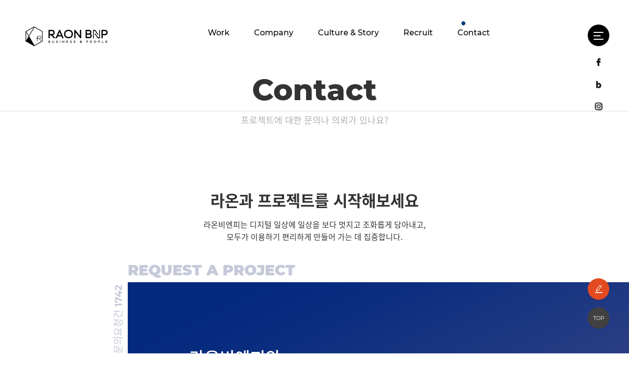

--- FILE ---
content_type: text/html; charset=utf-8
request_url: https://raonbnp.com/html/sub05/sub05_0501.php
body_size: 41146
content:
<!DOCTYPE HTML>
<html lang="ko">
<head>
	<meta charset="UTF-8">

	<meta http-equiv="page-enter" content="blendTrans(duration=1.3)">
	<meta http-equiv="page-exit" content="blendTrans(duration=1.3)">
	<meta name="viewport" content="width=device-width, initial-scale=1, maximum-scale=1, user-scalable=no" />
	<meta name="format-detection" content="telephone=no" />
	<meta name="description" content="홈페이지제작, 웹사이트제작 전문웹에이전시 라온비엔피 입니다.
웹/앱 관련 모든 전문기술 보유! 반응형홈페이지, 모바일 홈페이지, 무료 홈페이지, 홈페이지 유지보수, 웹호스팅, 쇼핑몰, 웹프로그램, 앱개발, 안드로이드앱, IOS앱, 하이브리드앱"/>
	<meta name="keywords" content="홈페이지제작,모바일홈페이지,반응형웹,쇼핑몰제작,반응형홈페이지,모바일웹,모바일앱,웹에이전시,무료홈페이지,기업홈페이지제작,홈페이지유지보수,홈페이지템플릿,템플릿디자인,웹호스팅,웹디자인,쇼핑몰상세페이지,웹프로그램개발,안드로이드앱,IOS앱,하이브리드앱"/>
	<meta name="author" content="라온비엔피">

	<meta name="twitter:card" content="Summary">
	<meta name="twitter:url" content="https://raonbnp.com/">
	<meta name="twitter:title" content="라온비엔피">
	<meta name="twitter:description" content="홈페이지제작ㅣ웹사이트제작 전문웹에이전시">
	<meta name="twitter:image" content="/html/images/comm/raon_og.png">

	<meta property="og:url" content="https://raonbnp.com/">
	<meta property="og:image" content="/html/images/comm/raon_og.png">
	<meta property="og:type" content="website">
	<meta property="og:site_name" content="raonbnp">
	<meta property="og:locale" content="ko">
	<meta property="og:title" content="라온비엔피">
	<meta property="og:description" content="홈페이지제작ㅣ웹사이트제작 전문웹에이전시">

	<meta itemprop="name" content="라온비엔피">
	<meta itemprop="image" content="/html/images/comm/raon_og.png">
	<meta itemprop="url" content="https://raonbnp.com/">
	<meta itemprop="description" content="홈페이지제작ㅣ웹사이트제작 전문웹에이전시">
	<meta itemprop="keywords" content="홈페이지제작ㅣ웹사이트제작 전문웹에이전시">

	<meta name="naver-site-verification" content="084568a8c978539ee149c6373f63f387f2ac2836" />
	<link rel="shortcut icon" href="/html/images/comm/p0.png?" type="image/x-icon">
    <link id= "favicon" rel="icon" href="#" type="image/x-icon">
	<link rel="canonical" href="https://raonbnp.com/">
	<script>

	  // favicon
		var faviconRoute = '/html/images/comm/';
		var faviconNames = ['p0.png', 'p1.png', 'p2.png', 'p3.png', 'p4.png',
						'p5.png', 'p6.png', 'p7.png', 'p8.png', 'p9.png'];
		var idx = 0;
		setInterval(func, 300);
		function func() {
			document.querySelector("#favicon").setAttribute('href', faviconRoute + faviconNames[idx++]);
			idx %= faviconNames.length;
		}

    </script>
	<title>라온비엔피 - 홈페이지제작, 반응형 홈페이지제작, 모바일 홈페이지, 쇼핑몰제작, 웹개발</title>

	<!-- bootstrap css -->

	<link rel="shortcut icon" type="image/x-icon" href="../../html/images/comm/ico.png" />
	<link rel="stylesheet" href="https://maxcdn.bootstrapcdn.com/bootstrap/3.3.7/css/bootstrap.min.css" />
	<link rel="stylesheet" href="../../html/_css/icon/xeicon.min.css" />


	<!-- style css -->
	<link href="/css/basic.css" rel="stylesheet">
	<link href="/css/board_boot.css" rel="stylesheet">
	<link href="../../html/_css/default.css" rel="stylesheet">
	<link href="../../html/_css/hover.css" rel="stylesheet">
	<link href="../../html/_css/owl.carousel.css" rel="stylesheet">
	<link href="../../html/_css/owl.theme.default.css" rel="stylesheet">
	<link href="../../html/_css/jquery.fs.wallpaper.css" rel="stylesheet">
	<link href="../../html/_css/magnific-popup.css" rel="stylesheet">
	<link href="../../html/_js/plugins/animate.css" rel="stylesheet">


	<script src="https://ajax.googleapis.com/ajax/libs/jquery/1.12.4/jquery.min.js"></script>
	<script type="text/javascript" src="/js/jquery-ui.js"></script>
	<script type="text/javascript" src="/js/jquery.alphanumeric.pack.js"></script>
	<script type="text/javascript" src="/js/validation.js"></script>
	<script type="text/javascript" src="/js/jquery.cookie.js"></script>
	<script type="text/javascript" src="/js/spamFree.js"></script>
	<script type="text/javascript" src="/js/common.js"></script>

	<script>
	(function ($){ "use strict"
	$(window).on('load', function () {

		$('#preloader-active').delay(150).fadeOut('slow');

		});
	})(jQuery);
	</script>


	<!-- 23.01.13 script -->
	<!-- Google tag (gtag.js) -->
	<script async src="https://www.googletagmanager.com/gtag/js?id=AW-11066800400"></script>
	<script>
	  window.dataLayer = window.dataLayer || [];
	  function gtag(){dataLayer.push(arguments);}
	  gtag('js', new Date());
	  gtag('config', 'AW-11066800400');
	</script>
	<!-- 23.01.13 script -->
	
	<!-- 23.01.26 -->
	<!-- Google tag (gtag.js) -->
	<script async src="https://www.googletagmanager.com/gtag/js?id=G-WTSZNKF9B8"></script> 
	<script> window.dataLayer = window.dataLayer || []; function gtag(){dataLayer.push(arguments);} gtag('js', new Date()); gtag('config', 'G-WTSZNKF9B8'); </script>
	<!-- //23.01.26 -->


	<script type="application/ld+json">
		{
		 "@context": "https://schema.org",
		 "@type": "Person",
		 "name": "RAONBNP",
		 "url": "https://www.raonbnp.com/",
		 "sameAs": [
		   "https://www.facebook.com/raonbnp",
		   "https://blog.naver.com/raonbnp",
		   "https://www.instagram.com/raonbnp/"
		 ]
		}
	</script>


</head>
<!-- 기본적용 js -->


<script src="../../html/_js/plugins/gsap.min.js"></script>
<script src="../../html/_js/plugins/bootstrap.min.js"></script>
<script src="../../html/_js/bootstrap-remote-modal.js"></script>
<script src="../../html/_js/jquery.scrollbar.js"></script>





<link href="../../html/_js/aos.css" rel="stylesheet">
<script src="../../html/_js/aos.js"></script>
<script src="../../html/_js/plugins/waypoints.min.js"></script>
<script src="../../html/_js/counterup.js"></script>

<script src="../../html/_js/modernizr.custom.js"></script>
<link rel="stylesheet" href="../../html/_js/bootstrap-datepicker3.min.css">
<script  src="../../html/_js/bootstrap-datepicker.min.js"></script>



<!-- Plugin JavaScript Files -->
<script src="../../html/_js/paper-full.min.js"></script>
<script src="../../html/_js/plugins/jquery.easing.1.3.js"></script>
<script src="../../html/_js/plugins/jquery.fitvids.js"></script>
<script src="../../html/_js/plugins/jquery.fs.wallpaper.min.js"></script>
<script src="../../html/_js/plugins/jquery.magnific-popup.min.js"></script>
<script src="../../html/_js/plugins/jquery.tubular.1.0.js"></script>
<script src="../../html/_js/plugins/owl.carousel.min.js"></script>
<script src='../../html/_js/owl_effect.js'></script>
<link rel='stylesheet' href="../../html/_css/owl_effect.css" />
<script src="../../html/_js/plugins/stellar.js"></script>
<script src="../../html/_js/plugins/jqBootstrapValidation.js"></script>
<script src="../../html/_js/plugins/isotope.pkgd.min.js"></script>
<script src="../../html/_js/jquery.ripples.js"></script>
<link rel="stylesheet" href="../../html/_js/plugins/odometer-theme-default.css" />
<script src="../../html/_js/plugins/odometer.js"></script>
<script src="../../html/_js/prefixfree.dynamic-dom.min.js"></script>

<link rel="stylesheet" href="https://cdnjs.cloudflare.com/ajax/libs/Swiper/5.4.5/css/swiper.min.css">
<script src="https://cdnjs.cloudflare.com/ajax/libs/Swiper/5.4.5/js/swiper.min.js"></script>

<script src="../../html/_js/plugins/jquery.fittext.js"></script>
<script src="../../html/_js/plugins/jquery.lettering.js"></script>
<script src="../../html/_js/plugins/jquery.textillate.js"></script>
<!-- <script src="../../html/_js/plugins/spin.js"></script> -->






<!-- Spectrum JavaScript Files -->

<script src="../../html/_js/ui.js"></script>


<script type="text/javascript">

	jQuery(document).ready(function(){
		jQuery('.scrollbar-inner').scrollbar();
	});
	





</script>
<script>

	


	/*
	function get_version_of_IE () { 
		var word; 
		var agent = navigator.userAgent.toLowerCase(); 
		// IE old version ( IE 10 or Lower ) 
		if ( navigator.appName == "Microsoft Internet Explorer" ) word = "msie "; 
		// IE 11 
		else if ( agent.search( "trident" ) > -1 ) word = "trident/.*rv:"; 
		// Microsoft Edge  
		else if ( agent.search( "edge/" ) > -1 ) word = "edge/"; 
		else return -1; 
		var reg = new RegExp( word + "([0-9]{1,})(\\.{0,}[0-9]{0,1})" ); 
		if (  reg.exec( agent ) != null  ) return parseFloat( RegExp.$1 + RegExp.$2 ); 
		return -1; 
	} 

	var agent = navigator.userAgent.toLowerCase();
	var verNum = parseInt ( get_version_of_IE() ); 
	if ( (navigator.appName == 'Netscape' && navigator.userAgent.search('Trident') != -1) || (agent.indexOf("msie") != -1) ) {
		document.body.className = 'no-ani';
	}
	*/
</script>

<script async src="https://www.googletagmanager.com/gtag/js?id=UA-52162582-1"></script>
<script>
  window.dataLayer = window.dataLayer || [];
  function gtag(){dataLayer.push(arguments);}
  gtag('js', new Date());

  gtag('config', 'UA-52162582-1');
</script>

<script type="text/javascript" src="//wcs.naver.net/wcslog.js"> </script> 
<script type="text/javascript"> 
if (!wcs_add) var wcs_add={};
wcs_add["wa"] = "s_22b45fdfbbc1";
if (!_nasa) var _nasa={};
if(window.wcs){
wcs.inflow();
wcs_do(_nasa);
}
</script>


<body>
<body>

<body>
<!-- wrapper -->
	<div id="Wrapper">
		<div id="header" class="navbar-fixed-top header_sub">
		<!-- 글로벌 메뉴 -->
		<!-- 로고 -->
<h1 class="text-center">
	<a href="../../html/" class="hover-target" >
					<p class="sub_logo1"><img src="../../html/images/comm/logo_1_b.png" class="" alt="" /></p>
			<p class="sub_logo2"><img src="../../html/images/comm/logo_2_b.png" class="hidden-xs" alt="" /></p>
			</a>
</h1>
<!-- //로고 -->



<div class="header_comm">

	<div class="all-menu-btn animate-head hover-target">
		<a href="javascript:void(0)" class="qodef-menu-appear opended  _opened">
			<span class="icon">
				<span class="line"></span>
				<span class="line"></span>
				<span class="line"></span>
				<span class="close"></span>
				<span class="close2"></span>
			</span>
		</a>
	</div>

	<!-- sns -->
	<div class="sns_quick">
		<ul class="list-unstyled clearfix">
			<li><a class="pop" href="https://www.facebook.com/raonbnp" target="_blank"><i class="xi-facebook"></i><span>라온비엔피 페이스북</span></a></li>
			<li><a class="pop" href="https://blog.naver.com/raonbnp" target="_blank"><i class="blog">b</i><span>라온비엔피 블로그</span></a></li>
			<li><a class="pop" href="https://www.instagram.com/raonbnp" target="_blank"><i class="xi-instagram"></i><span>라온비엔피 인스타그램</span></a></li>
		</ul>
	</div>
	<!-- //sns -->

</div>
<div class="sub_gnb hidden-sm hidden-xs">
	<ul class="list-unstyled eng2 clearfix">
				<li class="nav_item sub01 ">
			<a class=" fs17 fs15-md  eng2" href="../../html/sub01/sub01_0101.php"  title="Work" >
				Work			</a>
		</li>
				<li class="nav_item sub02 ">
			<a class=" fs17 fs15-md  eng2" href="../../html/sub02/sub02_0201.php"  title="Company" >
				Company			</a>
		</li>
				<li class="nav_item sub03 ">
			<a class=" fs17 fs15-md  eng2" href="../../html/sub03/sub03_0307.php"  title="Culture & Story" >
				Culture & Story			</a>
		</li>
				<li class="nav_item sub04 ">
			<a class=" fs17 fs15-md  eng2" href="../../html/sub04/sub04_0401.php"  title="Recruit" >
				Recruit			</a>
		</li>
				<li class="nav_item sub05 active_nav">
			<a class=" fs17 fs15-md  eng2" href="../../html/sub05/sub05_0501.php"  title="Contact" >
				Contact			</a>
		</li>
				
	</ul>
	<div id="menu_point">
		<svg version="1.0" id="Layer_1" xmlns="http://www.w3.org/2000/svg" xmlns:xlink="http://www.w3.org/1999/xlink" x="0px" y="0px"
			 width="8px" height="9px" viewBox="0 0 39 45.354" enable-background="new 0 0 39 45.354" xml:space="preserve">
		<polygon fill="#00347A" points="0,11.339 19.5,0 39,11.339 39,34.016 19.5,45.354 0,34.016 "/>
		</svg>
	</div>
</div>





<!-- 전체메뉴 -->
<nav class="all_menu_nav">
	<div>

		<div>
		<ul class="list-unstyled eng nav_ul">
			<!-- <li class="nav_item all_nav_item dropdown">
				<a class=" fs17 fs15-md hover-target" href="/"  > 
					<p>
						<span class="motion_txt">HOME</span>
						<span class="back_txt">HOME</span>
						<span class="back_op_txt">HOME</span>
					</p>
				</a>
			</li> -->
						<li class="nav_item all_nav_item sub01 active_nav dropdown">
				<a class="eng2" href="../../html/sub01/sub01_0101.php"  title="Work" > 
					Work					<p class="menu_name">
						<span class="motion_txt">Work</span>
						<span class="back_txt">Work</span>
						<span class="back_op_txt">Work</span>
					</p>
				</a>
			</li>
						<li class="nav_item all_nav_item sub02 active_nav dropdown">
				<a class="eng2" href="../../html/sub02/sub02_0201.php"  title="Company" > 
					Company					<p class="menu_name">
						<span class="motion_txt">Company</span>
						<span class="back_txt">Company</span>
						<span class="back_op_txt">Company</span>
					</p>
				</a>
			</li>
						<li class="nav_item all_nav_item sub03 active_nav dropdown">
				<a class="eng2" href="../../html/sub03/sub03_0307.php"  title="Culture & Story" > 
					Culture & Story					<p class="menu_name">
						<span class="motion_txt">Culture & Story</span>
						<span class="back_txt">Culture & Story</span>
						<span class="back_op_txt">Culture & Story</span>
					</p>
				</a>
			</li>
						<li class="nav_item all_nav_item sub04 active_nav dropdown">
				<a class="eng2" href="../../html/sub04/sub04_0401.php"  title="Recruit" > 
					Recruit					<p class="menu_name">
						<span class="motion_txt">Recruit</span>
						<span class="back_txt">Recruit</span>
						<span class="back_op_txt">Recruit</span>
					</p>
				</a>
			</li>
						<li class="nav_item all_nav_item sub05 active_nav dropdown">
				<a class="eng2" href="../../html/sub05/sub05_0501.php"  title="Contact" > 
					Contact					<p class="menu_name">
						<span class="motion_txt">Contact</span>
						<span class="back_txt">Contact</span>
						<span class="back_op_txt">Contact</span>
					</p>
				</a>
			</li>
					</ul>
		<!-- <span class="line"></span> -->

		</div>

		<div>
			<ul class="comm list-unstyled">
				<li class=" hidden-sm hidden-xs">
				</li>
				<li class="mt40-sm hidden-xs hidden-sm" >
					<a href="../../html/images/pdf/RAON%20BnP_Company%20Introduction&Portfolio_2023.pdf" target="_blank" download> <i class="xi-folder-open"></i>회사소개서</a>
					<a class="" href="../../html/sub05/sub05_0501.php"><i class="xi-maker"></i>찾아오시는 길</a>
					<a class="" href="#."><i class="xi-call"></i>070.4353.1755</a>
					<a class="" href="#."><i class="xi-mail"></i>raonbnp@raonbnp.com</a>
				</li>
				<li class="mt60 mt10-sm">
					<a href="/html/sub05/sub05_0501.php"><i></i>프로젝트 의뢰하기</a>
				</li>
			</ul>
		</div>
	</div>
	<p class="raon_slogan eng">BIG THINK, SMALL ACTION</p>
	<p class="copyright eng3">Copyright RaonBnP. All rights reserved.</p>
</nav>
<!-- //전체메뉴 -->

<script type="text/javascript">
	/*
	$('.all_menu_nav li').hover(function(){
		var lineT =$(this).position().top,
			ulT = $('.all_menu_nav ul').position().top,
			spanW = $(this).find('p').width();
		console.log(lineT);
		$('.all_menu_nav .line').stop().animate({
			top : lineT+ulT+43,
			left : -spanW/2 - 50,
			width : '50%',
		}, 500 , 'easeInOutQuint');
	},function(){
		$('.all_menu_nav .line').stop().animate({
			width : '0%',
		}, 500 , 'easeInOutQuint');
	});
	$('.all_menu_nav > ul').hover(function(){
		$('.all_menu_nav .line').addClass('on');
	},function(){
		$('.all_menu_nav .line').removeClass('on');
	});
	*/
</script>
	




		<!-- //글로벌 메뉴 -->
		</div>


		
<!-- container start -->
		
		<div id="sub-inner-wrap">
			<div id="sub_wrap_title">
				<div>
					<h2 class="eng2">Contact</h2>
					<p>프로젝트에 대한 문의나 의뢰가 있나요?</p>
				</div>
			</div>


	
					
			
			

			
<div class="sub0501_wrap left_category_wrap">

	<div class="title-align">
		<h3 class="title_h3 text-center text-left-md" >라온과 프로젝트를 시작해보세요</h3>
		<p class="txt1 text-center text-left-md mb80 mb60-xs pr20-xs">라온비엔피는 디지털 일상에 일상을 보다 멋지고 조화롭게 담아내고,<br class="hidden-xs"/>모두가 이용하기 편리하게 만들어 가는 데 집중합니다.</p>
	</div>

	<div class="inner">
		<div class="box">


			<div class="item contactus"  data-aos="fade-left" data-aos-duration="1500">
				<div class="row">
					<div class="col-md-4 title">
						<h4>라온비엔피와<br />함께하기</h4>
						<ul class="cs_info list-unstyled eng2 clearfix">
							<li><i class="xi-alarm-clock"></i>09:30AM - 18:30PM</li>
							<li><i class="xi-call"></i>070.4353.1756</li>
							<li><i class="xi-fax"></i>032.817.1755</li>
							<li><i class="xi-mail"></i>raonbnp@raonbnp.com</li>
						</ul>
					</div>
					<div class="col-md-8" >
						<link rel="stylesheet" href="../../skin/board/_raon_counsel_standard1/style.css" />

<script type="text/javascript">
$(document).ready(function(){
	$("a.file_add").click(function(e){
		e.preventDefault();
		var upload_count = 10;
		if( $("input.attach").length >= upload_count )
		{
			alert(upload_count+" 개 까지 업로드 가능합니다");
			return false;
		}

		var str;


			str =  "<div class='filebox preview-image'>";
			str += "<input class='upload-name' value='' disabled='disabled' />";
			str += "<label> 첨부하기 + <input type='file' class='file-hidden' name='attach[]'  /></label>";



		$(".filebox:last").after(str);

	});

	$("a.file_del").click(function(e){
		e.preventDefault();
		var file_length = parseInt("0");

		if( file_length  > 0)
		{
			if( $(".filebox").length > file_length )
			{
				$(".filebox:last").remove();
			}
		}
		else
		{
			if( $(".filebox").length > 1 )
				$(".filebox:last").remove();
		}
	});

	$("a.textarea_up").click(function(e){
		e.preventDefault();
		textarea_decrease('content',5);
	});
	$("a.textarea_down").click(function(e){
		e.preventDefault();
		textarea_increase('content',5);
	});
	$("a.textarea_original").click(function(e){
		e.preventDefault();
		textarea_decrease('content',15);
	});

	$(function(){

		$(".phone-number-check").on('keydown', function(e){
		   // 숫자만 입력받기
			var trans_num = $(this).val().replace(/-/gi,'');
		var k = e.keyCode;

		if(trans_num.length >= 11 && ((k >= 48 && k <=126) || (k >= 12592 && k <= 12687 || k==32 || k==229 || (k>=45032 && k<=55203)) ))
		{
			e.preventDefault();
		}
		}).on('blur', function(){ // 포커스를 잃었을때 실행합니다.
			if($(this).val() == '') return;

			// 기존 번호에서 - 를 삭제합니다.
			var trans_num = $(this).val().replace(/-/gi,'');

			// 입력값이 있을때만 실행합니다.
			if(trans_num != null && trans_num != '')
			{
				// 총 핸드폰 자리수는 11글자이거나, 10자여야 합니다.
				if(trans_num.length==11 || trans_num.length==10)
				{
					// 유효성 체크
					var regExp_ctn = /^(01[016789]{1}|02|0[3-9]{1}[0-9]{1})([0-9]{3,4})([0-9]{4})$/;
					if(regExp_ctn.test(trans_num))
					{
						// 유효성 체크에 성공하면 하이픈을 넣고 값을 바꿔줍니다.
						trans_num = trans_num.replace(/^(01[016789]{1}|02|0[3-9]{1}[0-9]{1})-?([0-9]{3,4})-?([0-9]{4})$/, "$1-$2-$3");
						$(this).val(trans_num);
					}
					else
					{
						alert("유효하지 않은 전화번호 입니다.");
						$(this).val("");
						$(this).focus();
					}
				}
				else
				{
					alert("유효하지 않은 전화번호 입니다.");
					$(this).val("");
					$(this).focus();
				}
		  }
	  });
	});

	$("#btn_submit").click(function(e){
		// 구글 전환 
		gtag('event', 'conversion', {
			'send_to': 'AW-11066800400/1xQGCKud9IQbEJDyh50p',
		});

		if(!$("input[name='extra1']").val()){
			alert('고객명(회사명) 입력이 필요합니다.');
			return false;
		}
		if(!$("input[name='extra2']").val()){
			alert('담당자명 입력이 필요합니다.');
			return false;
		}

		if(!$(".phone-number-check").val()){
			alert('연락처 입력이 필요합니다.');
			return false;
		}
		if(!$("input[name='extra4']").val()){
			alert('이메일 입력이 필요합니다.');
			return false;
		}
		e.preventDefault();

		var editor_type = "";
		var editor_use  = "0";
		var isError = validation( $("#fwrite") );



		var emailVal = $("#extra4").val();
		var regExp = /^[0-9a-zA-Z]([-_.]?[0-9a-zA-Z])*@[0-9a-zA-Z]([-_.]?[0-9a-zA-Z])*.[a-zA-Z]{2,3}$/i;
		if (emailVal.match(regExp) != null) {
			//alert('이메일 정상');
		} else {
			 alert('이메일 형식에 맞지 않습니다.');
			 return false;
		}



		//var emailtxt =$("#extra4").val();
		// if(emailtxt.indexOf('@')){
		// 	alert('이메일 형식에 맞지 않습니다.');
		// 	$("#extra4").focus();
		// 	return false;
		// }






		if( isError )
		{
			return false;
		}

		if($("input:checkbox[id='privacy_agree_check']").is(":checked") == false){
			alert('개인정보처리방침 동의 가 필요합니다');
			$("#privacy_agree_check").focus();
			return false;
		}

		
		


		if( editor_use == "1" )
		{
			if( editor_type == "N" )
			{
				oEditors1.getById["wcontent"].exec("UPDATE_CONTENTS_FIELD", []);
			}

			if( editor_type == "D" )
			{
				Editor.save();
			}
			else
			{
				$("#fwrite").submit();
			}
		}
		else
		{
			$("#fwrite").submit();
		}
	});

	$("select[name=email_domain]").change(function(){
		var index = $("select[name=email_domain] > option:selected").index();
		var text = $("select[name=email_domain] > option:selected").val();

		if( index != 0 )
		{
			$("input[name=extra9]").val(text);
		}
		else
		{
			$("input[name=extra9]").val("");
		}
	});
});
</script>


<form name="fwrite" id="fwrite" method="post" action="?" enctype="multipart/form-data">
<input type="hidden" name="zsfCodeResult" id="zsfCodeResult" />
<input type="hidden" name="vType"         value="save" />
<input type="hidden" name="is_admin_page" value="N" />
<input type="hidden" name="current_dir" value="/html/sub05" />
<input type="hidden" name="current_file" value="sub05_0501.php" />
<input type="hidden" name="w"             value="" />
<input type="hidden" name="bbsCode"       value="counsel" />
<input type="hidden" name="idx"           value="" />
<input type="hidden" name="bbsCate "     value="" />
<input type="hidden" name="searchField"   value="" />
<input type="hidden" name="searchText"    value="" />
<input type="hidden" name="searchPart"    value="" />
<input type="hidden" name="searchSort"    value="" />
<input type="hidden" name="searchOrder"   value="" />
<input type="hidden" name="page"          value="1" />
<input type="hidden" name="spam_id"       value="" />
<input type="hidden" name="extra49" value="">
<input type="hidden" name="extra50" value="">

<script>
	$("input[name=extra49]").val(sessionStorage.getItem('domain'));
	$("input[name=extra50]").val(sessionStorage.getItem('keyword'));
</script>


<div id="gray_board_write">
		<div class="row row-lg mb80 mb60-sm mb40-xs">

		<!-- 제목 -->
		<div class="col col-sm-6 hidden">
			<div class="group">
				<input type="text" required="required" name="title" value="온라인문의" />
				<span class="highlight"></span>
				<span class="bar"></span>
				<label>제목</label>
			</div>
		</div>
		<!-- // 고객명 -->

		<!-- 고객명 -->
		<div class="col col-sm-6">
			<div class="group">
				<input type="text" required="required" name="extra1" value=""  class="essential" alt="고객명(회사명)" autocomplet="off" />
				<span class="highlight"></span>
				<span class="bar"></span>
				<label>고객명(회사명) <i class="essential"></i></label>
			</div>
		</div>
		<!-- // 고객명 -->

		<!-- 담당자명 -->
		<div class="col col-sm-6">
			<div class="group">
				<input type="text" required="required" name="extra2" value="" autocomplet="off" class="essential" alt="담당자명"/>
				<span class="highlight"></span>
				<span class="bar"></span>
				<label>담당자명 <i class="essential"></i></label>
			</div>
		</div>
		<!-- // 담당자명 -->

		<!-- 대표 연락처 -->
		<div class="col col-sm-6">
			<div class="group">
				<input type="text" required="required" name="extra3" value="" autocomplet="off" class="essential phone-number-check" alt="대표 연락처" />
				<span class="highlight"></span>
				<span class="bar"></span>
				<label>대표 연락처 <i class="essential"></i></label>
			</div>
		</div>
		<!-- // 대표 연락처 -->

		<!-- 이메일 -->
		<div class="col col-sm-6">
			<div class="group">
				<input type="text" required="required" name="extra4" id="extra4" value="" autocomplet="off" class="essential" alt="이메일"  />
				<span class="highlight"></span>
				<span class="bar"></span>
				<label>이메일 <i class="essential"></i></label>
			</div>
		</div>
		<!-- // 이메일 -->

		<!-- 부가 연락처 -->
		<div class="col col-sm-6">
			<div class="group">
				<input type="text" required="required" name="extra10" value="" autocomplet="off"  alt="부가 연락처" />
				<span class="highlight"></span>
				<span class="bar"></span>
				<label>부가 연락처</label>
			</div>
		</div>
		<!-- // 부가 연락처 -->

		<!-- 희망예상금액 -->
		<div class="col col-sm-6">
			<div class="group2">
				<div class="title">상담형태</div>
				<select name="extra11" id="counseling_type" class="">
					<option value="">상담 형태를 선택하세요.</option>
					<option value="이메일상담">이메일상담</option>
					<option value="전화상담">전화상담</option>
					<option value="방문상담">방문상담</option>
					<option value="전화상담 후 방문">전화상담 후 방문</option>
					<option value="이메일상담 후 방문">이메일상담 후 방문</option>
				</select>
			</div>
		</div>
		<!-- // 희망예상금액 -->

		<!-- 희망예상금액 -->
		<div class="col col-sm-6">
			<div class="group2">
				<!-- <input type="text" required="required" name="extra5" value="" autocomplet="off" />
				<span class="highlight"></span>
				<span class="bar"></span>
				<label>희망예상금액</label> -->
				<div class="title">희망예상금액</div>
				<select name="extra5" id="price" class="">
					<option value="">선택</option>
					<option value="500이내">500이내</option>
					<option value="500~1,000만원">500~1,000만원</option>
					<option value="1,000~1,500만원">1,000~1,500만원</option>
					<option value="1,500~2,000만원">1,500~2,000만원</option>
					<option value="1,000~1,500만원">2,000~3,000만원</option>
					<option value="1,500만원 이상">3,000만원 이상</option>
					<option value="협의 후 확정">협의 후 확정</option>
				</select>
			</div>
		</div>
		<!-- // 희망예상금액 -->

		<!-- 알게되신경로 -->
		<div class="col col-sm-6">
			<div class="group2">
				<!-- <input type="text" required="required" name="extra6" value="" autocomplet="off"  />
				<span class="highlight"></span>
				<span class="bar"></span>
				<label>알게되신경로</label> -->
				<div class="title">알게되신경로</div>
				<select name="extra6" id="location">
					<option value="">선택</option>
					<option value="네이버 검색광고">네이버 검색광고</option>
					<option value="다음 검색광고">다음 검색광고</option>
					<option value="구글 검색광고">구글 검색광고</option>
					<option value="블로그">블로그</option>
					<option value="광고배너">광고배너</option>
					<option value="SNS">SNS</option>
					<option value="근접지역">근접지역</option>
					<option value="주위소개">주위소개</option>
					<option value="기타">기타</option>
				</select>
			</div>
		</div>
		<!-- // 알게되신경로 -->

		<div class="col col-sm-12">
			<h5 class="inq_title">문의내용</h5>
			<div class="group">
				<textarea name="extra7" id="extra7" class="wp100" rows="5"></textarea>
				<span class="highlight"></span>
				<span class="bar"></span>
				<label class="textarea_placeholder">
					문의하실 내용이나 저희에게 전달해주실 내용에 대해서 기입해주세요.
					<br />감사합니다.
					<br />
					<br />Ex. 참고 사이트, 현 고객님 사이트 등
				</label>
			</div>
		</div>

		<div class="col col-sm-12">
			<div class="privacy_item">
				<p class="checkbox">
					<input type="checkbox" id="privacy_agree_check" />
					<label for="privacy_agree_check">개인정보처리방침 동의 <i class="essential"></i></label>
				</p>
				<a href="privacy_pop.html" data-toggle="modal" data-target="#privacy_pop">내용보기 <i class="xi-angle-right-thin"></i></a>
			</div>
		</div>

			<div class="col col-sm-12 ">
			<div class="file_add_item">
				<div class="title">
					파일첨부
					<a href="#" class="file_add fcWhite ml10"><i class="xi-plus-thin"></i></a>
					<a href="#" class="file_del fcWhite"><i class="xi-minus-thin"></i></a>
				</div>
				<div class='filebox preview-image'><input class='upload-name' value='' disabled='disabled' /><label> 첨부하기 + <input type='file' class='file-hidden' name='attach[]'  /></label></div>			</div>
		</div>
	
			<!-- <script src="https://www.google.com/recaptcha/api.js?render=6Lccc9cZAAAAAMrxYSLiACh3k6yZAGXb8bNH1_Lx"></script>
		<input type="hidden" id="g-recaptcha" name="g-recaptcha">
		<div class="col col-sm-12">
			<div class="group spam_item">
				<a href="#" onclick="document.getElementById('zsfImg').src='http://raonbnp.com/_dev/zmSpamFree/zmSpamFree.php?re&zsfimg=' + new Date().getTime(); return false;" title="새로고침" class="spam_img"><img src="http://raonbnp.com/_dev/zmSpamFree/zmSpamFree.php?re&zsfimg=1769381644" id="zsfImg" alt="아래 새로고침을 클릭해 주세요." style="cursor:pointer;" align="absmiddle" border="0" /></a>
				<input type="text" class="essential" alt="스팸방지코드" required="required" placeholder="왼쪽의 글자를 입력하세요. (이미지 클릭시 새로운 이미지 출력)"  name="zsfCode" id="zsfCode" autocomplet="off"/>
				<span class="highlight"></span>
				<span class="bar"></span>
			</div>
		</div>
		<script type="text/javascript">
		grecaptcha.ready(function() {
			grecaptcha.execute('6LerQdcZAAAAAAY65H4viV_88v7AFdRL5e6ZaZxs', {action: 'homepage'}).then(function(token) {
				// 토큰을 받아다가 g-recaptcha 에다가 값을 넣어줍니다.
				document.getElementById('g-recaptcha').value = token;
			});
		});
		</script> -->

	



	</div>









<table summary="게시물쓰기" class="table_board_write" style="table-layout:fixed;">
<colgroup>
	<col class="w140 w80-xs" />
	<col />
	<col class="w140 w80-xs" />
	<col />
</colgroup>


	<tbody>










	<tr>
		</tr>


	



	
	




	</tbody>
</table>
</div>


<div id="border-bottom">
		<div class="btn-area btn-effect1">
			<a href="#" id="btn_submit" class="btn-write">
				라온비엔피에<br />프로젝트 의뢰하기
				<span class="arrow"></span>
			</a>
			<i class="line1"></i>
			<i class="line2"></i>
			<i class="line3"></i>
			<i class="line4"></i>
	</div>
</div>
</form>






<!-- 경고팝업 -->
					</div>
				</div>
				<p class="fix_txt1 eng2">REQUEST A PROJECT</p>
				<p class="fix_txt2">현재까지 문의요청건 <strong class="eng2">1742</strong></p>
			</div>

			<div class="item map_item">
				<ul class="tab list-unstyled eng2" data-aos="fade-right" >
					<li class="active"><a href="#.">#SEOUL</a></li>
					<li><a href="#.">INCHEON</a></li>
				</ul>
				<div data-aos="fade-left" data-aos-duration="1500">
				<div id="map1" style="width:100%;height:600px;"></div>
					<p class="addr">
						<i class="xi-maker"></i>
						<span class="addr_txt">서울시 서초구 서초대로 78길 22</span> 홍우2빌딩 8층 834호
						<!-- <a href="#." class="fcGray8 fs13 fw300 addr_copy"><i class="xi-documents"></i>주소복사</a> -->
					</p>
				</div>
			</div>

			<div class="item map_item">
				<ul class="tab list-unstyled eng2" data-aos="fade-right" >
					<li><a href="#.">SEOUL</a></li>
					<li class="active"><a href="#.">#INCHEON</a></li>
				</ul>
				<div data-aos="fade-left" data-aos-duration="1500">

					<div id="map2" style="width:100%;height:600px;"></div>
					<p class="addr">

						<i class="xi-maker"></i>
						<span class="addr_txt">21984 인천시 연수구 송도과학로 70</span>, 송도AT센터 오피스동 1210,1211호
						<!-- <a href="#." class="fcGray8 fs13 fw300 addr_copy"><i class="xi-documents"></i>주소복사</a> -->
					</p>
				</div>
			</div>
			<input id="clip_target" type="text" value="123" />



		</div>
	</div>




</div>


<script type="text/javascript" src="https://openapi.map.naver.com/openapi/v3/maps.js?ncpClientId=4kiigr4sg1"></script>

<script>
var HOME_PATH = window.HOME_PATH || '.';
var position = new naver.maps.LatLng(37.495808, 127.027551);

var map = new naver.maps.Map('map1', {
    center: position,
    zoom: 17,
	 scaleControl: true,
	mapTypeControl: true,
	zoomControl: true,
	zoomControlOptions: {
		position: naver.maps.Position.RIGHT_CENTER
	},
	scrollWheel: false,
	draggable: false,
});

var markerOptions = {
    position: position.destinationPoint(0, 0),
    map: map,
    icon: {
        url: '/html/images/comm/map_marker_ss.png',
        size: new naver.maps.Size(113, 127)
    }
};

var marker = new naver.maps.Marker(markerOptions);



var position = new naver.maps.LatLng(37.3801434, 126.6657459);

var map = new naver.maps.Map('map2', {
    center: position,
    zoom: 17,
	 scaleControl: true,
	zoomControlOptions: {
		position: naver.maps.Position.RIGHT_CENTER
	},
	mapTypeControl: true,
	zoomControl: true,
	scrollWheel: false,
	draggable: false,
});

var markerOptions = {
    position: position.destinationPoint(0, 0),
    map: map,
    icon: {
        url: '/html/images/comm/map_marker_ii.png',
        size: new naver.maps.Size(113, 127)
    }
};

var marker = new naver.maps.Marker(markerOptions);




</script>


<style type="text/css">
	#map1,
	#map2{
	width:100% !important;
	-webkit-filter: grayscale(100%);
	-moz-filter: grayscale(100%);
	-ms-filter: grayscale(100%);
	-o-filter: grayscale(100%);
	filter: grayscale(100%);
	filter: gray; /* IE 6-9 */
	transition:all 1s ease !important;
	-moz-transition:all 1s ease !important;
	-webkit-transition:all 1s ease !important;
	-o-transition:all 1s ease !important;
	}
	#map1:hover,
	#map2:hover{
		-webkit-filter: grayscale(0%);
		-moz-filter: grayscale(0%);
		-ms-filter: grayscale(0%);
		-o-filter: grayscale(0%);
		filter: grayscale(0%);
		filter: nomal; /* IE 6-9 */
	}
	.map_border{
		display:none !important;
	}
</style>

<!-- 23.01.13 script -->
<!-- ※코드를 절대 수정 하시면 안됩니다. 오류 발생 원이이 되실 수 있습니다.  -->
<!-- <script>var d_s_c_k = function(name, value, exp) {var date = new Date();date.setTime(date.getTime() + exp*24*60*60*1000);document.cookie = name + '=' + value + ';expires=' + date.toUTCString() + ';path=/';};var d_g_c_k = function(name) {var value = document.cookie.match('(^|;) ?' + name + '=([^;]*)(;|$)');return value? value[2] : null;};try{if(d_g_c_k("adb_request")=="ok"){gtag('event', 'conversion', {'send_to': 'AW-11066800400/-vc4CLrj6ocYEJDyh50p'});d_s_c_k("adb_request", "");};}catch(error){console.error(error);};</script> -->
<!-- 23.01.13 script -->


		


	</div>
	<!-- 푸터 시작 -->
<footer id="footerWrap" class="footer_sub"> 
	
	<!-- 프로젝트 의뢰 / 탑 -->
 	<div class="footer_fix_app">
		<div class="project">
			<a href="/html/sub05/sub05_0501.php">
				<div class="txt">
					<span>프</span>
					<span>로</span>
					<span>젝</span>
					<span>트</span>
					<span class="mt05">의</span>
					<span>뢰</span>
				</div>
				<div class="icon"><img src="../../html/images/comm/icon_project_all.png" width="15px" alt="" /></div>
			</a>
		</div>
		<div class="goTop mt15">
			<a href="#." class="eng2"><span class="txt">TOP</span><span class="txt2"><i class="xi-arrow-top"></i></span></a>
		</div>
	</div>
	<!-- //프로젝트 의뢰 / 탑 -->


	<div class="foot_sec1 text-center">

				<div class="raon_copy">
			<div class="raon_copy_swiper">
				<ul class="texts">
					<li class="pr40 pr0-xs">라온을 아는 것, 라온과 함께하는 것<br /> 이 둘은 분명히 다릅니다.</li>
					<li class="pr40 pr0-xs">다른 생각, 새로운 도전 <br /> 창의적인 지식을 갖춘 전문가 그룹</li>
					<li class="pr40 pr0-xs">잘 먹고, 잘 사는 것도<br /> 고객님이 없으면 필요 없습니다. </li>
					<li class="pr40 pr0-xs">Business에 Strategy를 더하여<br /> 'Value'를 만듭니다. </li>
					<li class="pr40 pr0-xs">우리의 경험과 기술은 고객을<br /> 행복하게 합니다. 라온과 함께 하세요!</li>
				</ul>
				<!-- <a href="#." class="raon_copy_swiper-next">next</a> -->
			</div>

			
		</div>
					<div class="foot_logo">
				<h2><img src="../../html/images/comm/flogo_b.png" width="178px" alt="" />	</h2>
			</div>
				
	</div>
	<div class="foot_sec2 text-center-xs">
		<h2 class="visible-xs mt0 mb20"><img src="../../html/images/comm/logo_w.png" width="160px" alt="" />	</h2>
		
					<div class="foot_sns">
				<a href="https://www.facebook.com/raonbnp" target="_blank" class="pop"><i class="xi-facebook"></i></a>
				<a href="https://blog.naver.com/raonbnp" target="_blank" class="pop"><strong>b</strong></a>
				<a href="https://www.instagram.com/raonbnp" target="_blank" class="pop"><i class="xi-instagram"></i></a>
			</div>
		
		
		
				<div class="visible-xs f_add_mobile mt20">
			<div class="fw300"><strong class="fw500">오시는길</strong> : <a href="#.">서울지사</a> / <a href="#.">인천지사</a></div>
			<ul class="list-unstyled clearfix">
				<li><a href="#.">개인정보취급방침</a></li>
				<li><a href="#.">회사소개</a></li>
				<li><a href="#.">견적문의</a></li>
			</ul>
		</div>

		<div class="f_add mt15 hidden-xs">
			<span>서울지사</span>  서울시 서초구 서초대로 78길 22 홍우2빌딩 8층 803호
			<br /><span>인천지사</span>  인천시 연수구 송도과학로 70, 송도AT센터 오피스동 1210,1211호
		</div>
		
		<div class="f_copy mt15">COPYRIGHT RAON BNP. ALL RIGHTS RESERVED.</div>

		<div class="f_down">
			<a href="https://raonbnp.com/introduction/" target="_blank" class="company_introduce btn-effect1 hidden-xs " >
				전자카탈로그<br />
				바로가기
				<i class="line1"></i>
				<i class="line2"></i>
				<i class="line3"></i>
				<i class="line4"></i>
			</a>
	
			<a href="../../html/images/pdf/2025_raonbnp_Introduction.pdf" target="_blank" class="company_introduce btn-effect1 hidden-xs " download>
				회사소개서<br />
				다운로드
				<i class="line1"></i>
				<i class="line2"></i>
				<i class="line3"></i>
				<i class="line4"></i>
			</a>
		</div>
	</div>
	
</footer>
<!-- //푸터 끝 -->
<!-- Core JavaScript Files -->














	</div>

	<div class='cursor' id="cursor"></div>
	<div class='cursor2' id="cursor2"></div>
	<div class='cursor3' id="cursor3"></div> 
	<div class="modal fade" id="privacy_pop" role="dialog">
		<div class="modal-dialog">
			<div class="modal-content"></div>
		</div>
	</div>

<!-- AceCounter Gathering Script V.9.0.2025011001 -->
<script language='javascript'>
	var _AceGID=(function(){var Inf=['raonbnp.com','www.raonbnp.com,raonbnp.com,m.raonbnp.com','AZ2A104152','0','NaPm,Ncisy','1']; var _CI=(!_AceGID)?[]:_AceGID.val;var _N=0;if(_CI.join('.').indexOf(Inf[2])<0){ _CI.push(Inf);  _N=_CI.length; } return {o: _N,val:_CI}; })();
	var _AceCounter=(function(){var G=_AceGID;var _sc=document.createElement('script');var _sm=document.getElementsByTagName('script')[0];if(G.o!=0){var _A=G.val[G.o-1];var _U=(_A[4]).replace(/\,/g,'_');_sc.src='https:/'+'/cr.acecounter.com/ac.j'+'s?gc='+_A[2]+'&py='+_A[1]+'&up='+_U+'&rd='+(new Date().getTime());_sm.parentNode.insertBefore(_sc,_sm);return _sc.src;}})();
</script>
<!-- AceCounter Gathering Script End -->
</body>
</html>

--- FILE ---
content_type: text/css
request_url: https://raonbnp.com/css/basic.css
body_size: 34487
content:

/*container 설정*/

@media(min-width:1201px){
	.container{
		width:1230px;
	}
}


.container.container-full,
.container-fluid.container-full {
	padding-left:0;
	padding-right:0;
}


.row.row-lg{
	margin-left:-30px;
	margin-right:-30px;
}
.row.row-lg > .col{
	padding-left:30px;
	padding-right:30px;
}
@media(max-width:992px){
	.row.row-lg{
		margin-left:-15px;
		margin-right:-15px;
	}
	.row.row-lg > .col{
		padding-left:15px;
		padding-right:15px;
	}
}

.row.row-md
	margin-left:-30px;
	margin-right:-30px;
}
.row.row-md > .col{
	padding-left:20px;
	padding-right:20px;
}
@media(max-width:992px){
	.row.row-md{
		margin-left:-10px;
		margin-right:-10px;
	}
	.row.row-md > .col{
		padding-left:10px;
		padding-right:10px;
	}
}

.row.row-sm{
	margin-left:-10px;
	margin-right:-10px;
}

.row.row-sm > .col{
	padding-left:10px;
	padding-right:10px;
}

.row.row-xs{
	margin-left:-5px;
	margin-right:-5px;
}

.row.row-xs > .col{
	padding-left:5px;
	padding-right:5px;
}

.row.row-none,
.row-height.row-none{
	margin-left:0px;
	margin-right:0px;
}

.row.row-none > .col,
.row-height.row-none > .col{
	padding-left:0px;
	padding-right:0px;
}

.imgSize{width:100%;}

.imgBorder{border:1px solid #bbb;}

.underline-none,
.underline-none:hover,
.underline-none:active,
.underline-none:focus{text-decoration:none}

/*말줄임*/

.ellipsis{
	overflow: hidden;
	text-overflow: ellipsis;
	display: -webkit-box;
	-webkit-box-orient: vertical;
	white-space: nowrap;
}
.ellipsis.line2{
	-webkit-line-clamp: 2; /* 라인수 */
	height:55px;
}


.animate02{
	transition:all 0.2s ease !important;
	-moz-transition:all 0.2s ease !important;
	-webkit-transition:all 0.2s ease !important;
	-o-transition:all 0.2s ease !important;
}
.animate03{
	transition:all 0.3s ease !important;
	-moz-transition:all 0.3s ease !important;
	-webkit-transition:all 0.3s ease !important;
	-o-transition:all 0.3s ease !important;
}
.animate04{
	transition:all 0.4s ease !important;
	-moz-transition:all 0.4s ease !important;
	-webkit-transition:all 0.4s ease !important;
	-o-transition:all 0.4s ease !important;
}
.animate1{
	transition:all 1s ease !important;
	-moz-transition:all 1s ease !important;
	-webkit-transition:all 1s ease !important;
	-o-transition:all 1s ease !important;
}

.txt_line{
	display:inline-block;
	position:relative;
	background:#cbecfa;
	line-height:16px;
}
/*
.txt_line:after{
	content:"";
	position:absolute;
	left:0;
	top:50%;
	margin-top:-8px;
	width:100%;
	height:17px;
	background:#cbecfa;
	z-index:-1;
}
*/

/* margin */
.mt0 {margin-top:.0rem !important;}
.mt05 {margin-top:.5rem !important;}
.mt08 {margin-top:.8rem !important;}
.mt10 {margin-top:1.0rem !important;}
.mt15 {margin-top:1.5rem !important;}
.mt20 {margin-top:2.0rem !important;}
.mt25 {margin-top:2.5rem !important;}
.mt30 {margin-top:3.0rem !important;}
.mt35 {margin-top:3.5rem !important;}
.mt40 {margin-top:4.0rem !important;}
.mt50 {margin-top:5.0rem !important;}
.mt55 {margin-top:5.5rem !important;}
.mt60 {margin-top:6.0rem !important;}
.mt70 {margin-top:7.0rem !important;}
.mt80 {margin-top:8.0rem !important;}

.mb0 {margin-bottom:0rem !important;}
.mb03 {margin-bottom:.3rem !important;}
.mb05 {margin-bottom:.5rem !important;}
.mb08 {margin-bottom:.8rem !important;}
.mb10 {margin-bottom:1.0rem !important;}
.mb15 {margin-bottom:1.5rem !important;}
.mb20 {margin-bottom:2.0rem !important;}
.mb25 {margin-bottom:2.5rem !important;}
.mb30 {margin-bottom:3.0rem !important;}
.mb35 {margin-bottom:3.5rem !important;}
.mb40 {margin-bottom:4.0rem !important;}
.mb50 {margin-bottom:5.0rem !important;}
.mb55 {margin-bottom:5.5rem !important;}
.mb60 {margin-bottom:6.0rem !important;}
.mb70 {margin-bottom:7.0rem !important;}
.mb80 {margin-bottom:8.0rem !important;}

.ml05 {margin-left:.5rem !important;}
.ml08 {margin-left:.8rem !important;}
.ml10 {margin-left:1.0rem !important;}
.ml15 {margin-left:1.5rem !important;}
.ml20 {margin-left:2.0rem !important;}
.ml25 {margin-left:2.5rem !important;}
.ml30 {margin-left:3.0rem !important;}
.ml35 {margin-left:3.5rem !important;}
.ml40 {margin-left:4.0rem !important;}
.ml50 {margin-left:5.0rem !important;}
.ml55 {margin-left:5.5rem !important;}
.ml60 {margin-left:6.0rem !important;}
.ml70 {margin-left:7.0rem !important;}
.ml80 {margin-left:8.0rem !important;}

.mr0 {margin-right:0rem !important;}
.mr05 {margin-right:.5rem !important;}
.mr08 {margin-right:.8rem !important;}
.mr10 {margin-right:1.0rem !important;}
.mr15 {margin-right:1.5rem !important;}
.mr20 {margin-right:2.0rem !important;}
.mr25 {margin-right:2.5rem !important;}
.mr30 {margin-right:3.0rem !important;}
.mr35 {margin-right:3.5rem !important;}
.mr40 {margin-right:4.0rem !important;}
.mr50 {margin-right:5.0rem !important;}
.mr55 {margin-right:5.5rem !important;}
.mr60 {margin-right:6.0rem !important;}
.mr80 {margin-right:8.0rem !important;}


@media(max-width:1200px){
	/* margin */
.mt0-md {margin-top:0rem !important;}
.mt05-md {margin-top:.5rem !important;}
.mt08-md {margin-top:.8rem !important;}
.mt10-md {margin-top:1.0rem !important;}
.mt15-md {margin-top:1.5rem !important;}
.mt20-md {margin-top:2.0rem !important;}
.mt25-md {margin-top:2.5rem !important;}
.mt30-md {margin-top:3.0rem !important;}
.mt35-md {margin-top:3.5rem !important;}
.mt40-md {margin-top:4.0rem !important;}
.mt50-md {margin-top:5.0rem !important;}
.mt55-md {margin-top:5.5rem !important;}
.mt60-md {margin-top:6.0rem !important;}
.mt80-md {margin-top:8.0rem !important;}

.mb0-md {margin-bottom:0rem !important;}
.mb03-md {margin-bottom:.3rem !important;}
.mb05-md {margin-bottom:.5rem !important;}
.mb08-md {margin-bottom:.8rem !important;}
.mb10-md {margin-bottom:1.0rem !important;}
.mb15-md {margin-bottom:1.5rem !important;}
.mb20-md {margin-bottom:2.0rem !important;}
.mb25-md {margin-bottom:2.5rem !important;}
.mb30-md {margin-bottom:3.0rem !important;}
.mb35-md {margin-bottom:3.5rem !important;}
.mb40-md {margin-bottom:4.0rem !important;}
.mb50-md {margin-bottom:5.0rem !important;}
.mb55-md {margin-bottom:5.5rem !important;}
.mb60-md {margin-bottom:6.0rem !important;}
.mb80-md {margin-bottom:8.0rem !important;}

.ml0-md {margin-left:0rem !important;}
.ml05-md {margin-left:.5rem !important;}
.ml08-md {margin-left:.8rem !important;}
.ml10-md {margin-left:1.0rem !important;}
.ml15-md {margin-left:1.5rem !important;}
.ml20-md {margin-left:2.0rem !important;}
.ml25-md {margin-left:2.5rem !important;}
.ml30-md {margin-left:3.0rem !important;}
.ml35-md {margin-left:3.5rem !important;}
.ml40-md {margin-left:4.0rem !important;}
.ml50-md {margin-left:5.0rem !important;}
.ml55-md {margin-left:5.5rem !important;}
.ml60-md {margin-left:6.0rem !important;}
.ml70-md {margin-left:7.0rem !important;}
.ml80-md {margin-left:8.0rem !important;}

.mr0-md {margin-right:0rem !important;}
.mr05-md {margin-right:.5rem !important;}
.mr08-md {margin-right:.8rem !important;}
.mr10-md {margin-right:1.0rem !important;}
.mr15-md {margin-right:1.5rem !important;}
.mr20-md {margin-right:2.0rem !important;}
.mr25-md {margin-right:2.5rem !important;}
.mr30-md {margin-right:3.0rem !important;}
.mr35-md {margin-right:3.5rem !important;}
.mr40-md {margin-right:4.0rem !important;}
.mr50-md {margin-right:5.0rem !important;}
.mr55-md {margin-right:5.5rem !important;}
.mr60-md {margin-right:6.0rem !important;}
.mr80-md {margin-right:8.0rem !important;}
}

@media(max-width:992px){
	/* margin */
.mt0-sm {margin-top:0rem !important;}
.mt05-sm {margin-top:.5rem !important;}
.mt08-sm {margin-top:.8rem !important;}
.mt10-sm {margin-top:1.0rem !important;}
.mt15-sm {margin-top:1.5rem !important;}
.mt20-sm {margin-top:2.0rem !important;}
.mt25-sm {margin-top:2.5rem !important;}
.mt30-sm {margin-top:3.0rem !important;}
.mt35-sm {margin-top:3.5rem !important;}
.mt40-sm {margin-top:4.0rem !important;}
.mt50-sm {margin-top:5.0rem !important;}
.mt55-sm {margin-top:5.5rem !important;}
.mt60-sm {margin-top:6.0rem !important;}
.mt80-sm {margin-top:8.0rem !important;}

.mb0-sm {margin-bottom:0rem !important;}
.mb03-sm {margin-bottom:.3rem !important;}
.mb05-sm {margin-bottom:.5rem !important;}
.mb08-sm {margin-bottom:.8rem !important;}
.mb10-sm {margin-bottom:1.0rem !important;}
.mb15-sm {margin-bottom:1.5rem !important;}
.mb20-sm {margin-bottom:2.0rem !important;}
.mb25-sm {margin-bottom:2.5rem !important;}
.mb30-sm {margin-bottom:3.0rem !important;}
.mb35-sm {margin-bottom:3.5rem !important;}
.mb40-sm {margin-bottom:4.0rem !important;}
.mb50-sm {margin-bottom:5.0rem !important;}
.mb55-sm {margin-bottom:5.5rem !important;}
.mb60-sm {margin-bottom:6.0rem !important;}
.mb80-sm {margin-bottom:8.0rem !important;}

.ml0-sm {margin-left:0rem !important;}
.ml05-sm {margin-left:.5rem !important;}
.ml08-sm {margin-left:.8rem !important;}
.ml10-sm {margin-left:1.0rem !important;}
.ml15-sm {margin-left:1.5rem !important;}
.ml20-sm {margin-left:2.0rem !important;}
.ml25-sm {margin-left:2.5rem !important;}
.ml30-sm {margin-left:3.0rem !important;}
.ml35-sm {margin-left:3.5rem !important;}
.ml40-sm {margin-left:4.0rem !important;}
.ml50-sm {margin-left:5.0rem !important;}
.ml55-sm {margin-left:5.5rem !important;}
.ml60-sm {margin-left:6.0rem !important;}
.ml70-sm {margin-left:7.0rem !important;}
.ml80-sm {margin-left:8.0rem !important;}

.mr0-sm {margin-right:0rem !important;}
.mr05-sm {margin-right:.5rem !important;}
.mr08-sm {margin-right:.8rem !important;}
.mr10-sm {margin-right:1.0rem !important;}
.mr15-sm {margin-right:1.5rem !important;}
.mr20-sm {margin-right:2.0rem !important;}
.mr25-sm {margin-right:2.5rem !important;}
.mr30-sm {margin-right:3.0rem !important;}
.mr35-sm {margin-right:3.5rem !important;}
.mr40-sm {margin-right:4.0rem !important;}
.mr50-sm {margin-right:5.0rem !important;}
.mr55-sm {margin-right:5.5rem !important;}
.mr60-sm {margin-right:6.0rem !important;}
.mr80-sm {margin-right:8.0rem !important;}
}
@media(max-width:767px){
	/* margin */
.mt0-xs {margin-top:0rem !important;}
.mt05-xs {margin-top:.5rem !important;}
.mt08-xs {margin-top:.8rem !important;}
.mt10-xs {margin-top:1.0rem !important;}
.mt15-xs {margin-top:1.5rem !important;}
.mt20-xs {margin-top:2.0rem !important;}
.mt25-xs {margin-top:2.5rem !important;}
.mt30-xs {margin-top:3.0rem !important;}
.mt35-xs {margin-top:3.5rem !important;}
.mt40-xs {margin-top:4.0rem !important;}
.mt50-xs {margin-top:5.0rem !important;}
.mt55-xs {margin-top:5.5rem !important;}
.mt60-xs {margin-top:6.0rem !important;}
.mt80-xs {margin-top:8.0rem !important;}

.mb0-xs {margin-bottom:0rem !important;}
.mb03-xs {margin-bottom:.3rem !important;}
.mb05-xs {margin-bottom:.5rem !important;}
.mb08-xs {margin-bottom:.8rem !important;}
.mb10-xs {margin-bottom:1.0rem !important;}
.mb15-xs {margin-bottom:1.5rem !important;}
.mb20-xs {margin-bottom:2.0rem !important;}
.mb25-xs {margin-bottom:2.5rem !important;}
.mb30-xs {margin-bottom:3.0rem !important;}
.mb35-xs {margin-bottom:3.5rem !important;}
.mb40-xs {margin-bottom:4.0rem !important;}
.mb50-xs {margin-bottom:5.0rem !important;}
.mb55-xs {margin-bottom:5.5rem !important;}
.mb60-xs {margin-bottom:6.0rem !important;}
.mb80-xs {margin-bottom:8.0rem !important;}

.ml0-xs {margin-left:0rem !important;}
.ml05-xs {margin-left:.5rem !important;}
.ml08-xs {margin-left:.8rem !important;}
.ml10-xs {margin-left:1.0rem !important;}
.ml15-xs {margin-left:1.5rem !important;}
.ml20-xs {margin-left:2.0rem !important;}
.ml25-xs {margin-left:2.5rem !important;}
.ml30-xs {margin-left:3.0rem !important;}
.ml35-xs {margin-left:3.5rem !important;}
.ml40-xs {margin-left:4.0rem !important;}
.ml50-xs {margin-left:5.0rem !important;}
.ml55-xs {margin-left:5.5rem !important;}
.ml60-xs {margin-left:6.0rem !important;}
.ml70-xs {margin-left:7.0rem !important;}
.ml80-xs {margin-left:8.0rem !important;}

.mr0-xs {margin-right:0rem !important;}
.mr05-xs {margin-right:.5rem !important;}
.mr08-xs {margin-right:.8rem !important;}
.mr10-xs {margin-right:1.0rem !important;}
.mr15-xs {margin-right:1.5rem !important;}
.mr20-xs {margin-right:2.0rem !important;}
.mr25-xs {margin-right:2.5rem !important;}
.mr30-xs {margin-right:3.0rem !important;}
.mr35-xs {margin-right:3.5rem !important;}
.mr40-xs {margin-right:4.0rem !important;}
.mr50-xs {margin-right:5.0rem !important;}
.mr55-xs {margin-right:5.5rem !important;}
.mr60-xs {margin-right:6.0rem !important;}
.mr80-xs {margin-right:8.0rem !important;}
}

/* padding */
.pt0 {padding-top:0rem !important;}
.pt05 {padding-top:.5rem !important;}
.pt08 {padding-top:.8rem !important;}
.pt10 {padding-top:1.0rem !important;}
.pt15 {padding-top:1.5rem !important;}
.pt20 {padding-top:2.0rem !important;}
.pt25 {padding-top:2.5rem !important;}
.pt30 {padding-top:3.0rem !important;}
.pt35 {padding-top:3.5rem !important;}
.pt40 {padding-top:4.0rem !important;}
.pt50 {padding-top:5.0rem !important;}
.pt55 {padding-top:5.5rem !important;}
.pt60 {padding-top:6.0rem !important;}
.pt70 {padding-top:7.0rem !important;}
.pt80 {padding-top:8.0rem !important;}
.pt100 {padding-top:10.0rem !important;}
.pt120 {padding-top:12.0rem !important;}
.pt140 {padding-top:14.0rem !important;}
.pt160 {padding-top:16.0rem !important;}

.pb0 {padding-bottom:0rem !important;}
.pb03 {padding-bottom:.3rem !important;}
.pb05 {padding-bottom:.5rem !important;}
.pb08 {padding-bottom:.8rem !important;}
.pb10 {padding-bottom:1.0rem !important;}
.pb15 {padding-bottom:1.5rem !important;}
.pb20 {padding-bottom:2.0rem !important;}
.pb25 {padding-bottom:2.5rem !important;}
.pb30 {padding-bottom:3.0rem !important;}
.pb35 {padding-bottom:3.5rem !important;}
.pb40 {padding-bottom:4.0rem !important;}
.pb45 {padding-bottom:4.5rem !important;}
.pb50 {padding-bottom:5.0rem !important;}
.pb55 {padding-bottom:5.5rem !important;}
.pb60 {padding-bottom:6.0rem !important;}
.pb70 {padding-bottom:7.0rem !important;}
.pb80 {padding-bottom:8.0rem !important;}
.pb100 {padding-bottom:10.0rem !important;}
.pb120 {padding-bottom:12.0rem !important;}
.pb140 {padding-bottom:14.0rem !important;}
.pb160 {padding-bottom:16.0rem !important;}


.pl05 {padding-left:.5rem !important;}
.pl08 {padding-left:.8rem !important;}
.pl10 {padding-left:1.0rem !important;}
.pl15 {padding-left:1.5rem !important;}
.pl20 {padding-left:2.0rem !important;}
.pl25 {padding-left:2.5rem !important;}
.pl30 {padding-left:3.0rem !important;}
.pl35 {padding-left:3.5rem !important;}
.pl40 {padding-left:4.0rem !important;}
.pl45 {padding-left:4.5rem !important;}
.pl50 {padding-left:5.0rem !important;}
.pl55 {padding-left:5.5rem !important;}
.pl60 {padding-left:6.0rem !important;}
.pl70 {padding-left:7.0rem !important;}
.pl80 {padding-left:8.0rem !important;}

.pr0 {padding-right:0rem !important;}
.pr05 {padding-right:.5rem !important;}
.pr08 {padding-right:.8rem !important;}
.pr10 {padding-right:1.0rem !important;}
.pr15 {padding-right:1.5rem !important;}
.pr20 {padding-right:2.0rem !important;}
.pr25 {padding-right:2.5rem !important;}
.pr30 {padding-right:3.0rem !important;}
.pr35 {padding-right:3.5rem !important;}
.pr40 {padding-right:4.0rem !important;}
.pr45 {padding-right:4.5rem !important;}
.pr50 {padding-right:5.0rem !important;}
.pr55 {padding-right:5.5rem !important;}
.pr60 {padding-right:6.0rem !important;}
.pr80 {padding-right:8.0rem !important;}

@media(max-width:1200px){
	/* padding */
	.pt0-md {padding-top:0rem !important;}
	.pt05-md {padding-top:.5rem !important;}
	.pt08-md {padding-top:.8rem !important;}
	.pt10-md {padding-top:1.0rem !important;}
	.pt15-md {padding-top:1.5rem !important;}
	.pt20-md {padding-top:2.0rem !important;}
	.pt25-md {padding-top:2.5rem !important;}
	.pt30-md {padding-top:3.0rem !important;}
	.pt35-md {padding-top:3.5rem !important;}
	.pt40-md {padding-top:4.0rem !important;}
	.pt50-md {padding-top:5.0rem !important;}
	.pt55-md {padding-top:5.5rem !important;}
	.pt60-md {padding-top:6.0rem !important;}
	.pt70-md {padding-top:7.0rem !important;}
	.pt80-md {padding-top:8.0rem !important;}

	.pb0-md {padding-bottom:0rem !important;}
	.pb03-md {padding-bottom:.3rem !important;}
	.pb05-md {padding-bottom:.5rem !important;}
	.pb08-md {padding-bottom:.8rem !important;}
	.pb10-md {padding-bottom:1.0rem !important;}
	.pb15-md {padding-bottom:1.5rem !important;}
	.pb20-md {padding-bottom:2.0rem !important;}
	.pb25-md {padding-bottom:2.5rem !important;}
	.pb30-md {padding-bottom:3.0rem !important;}
	.pb35-md {padding-bottom:3.5rem !important;}
	.pb40-md {padding-bottom:4.0rem !important;}
	.pb45-md {padding-bottom:4.5rem !important;}
	.pb50-md {padding-bottom:5.0rem !important;}
	.pb55-md {padding-bottom:5.5rem !important;}
	.pb60-md {padding-bottom:6.0rem !important;}
	.pb70-md {padding-bottom:7.0rem !important;}
	.pb80-md {padding-bottom:8.0rem !important;}

	.pl0-md {padding-left:0rem !important;}
	.pl05-md {padding-left:.5rem !important;}
	.pl08-md {padding-left:.8rem !important;}
	.pl10-md {padding-left:1.0rem !important;}
	.pl15-md {padding-left:1.5rem !important;}
	.pl20-md {padding-left:2.0rem !important;}
	.pl25-md {padding-left:2.5rem !important;}
	.pl30-md {padding-left:3.0rem !important;}
	.pl35-md {padding-left:3.5rem !important;}
	.pl40-md {padding-left:4.0rem !important;}
	.pl45-md {padding-left:4.5rem !important;}
	.pl50-md {padding-left:5.0rem !important;}
	.pl55-md {padding-left:5.5rem !important;}
	.pl60-md {padding-left:6.0rem !important;}
	.pl70-md {padding-left:7.0rem !important;}
	.pl80-md {padding-left:8.0rem !important;}

	.pr0-md {padding-right:0rem !important;}
	.pr05-md {padding-right:.5rem !important;}
	.pr08-md {padding-right:.8rem !important;}
	.pr10-md {padding-right:1.0rem !important;}
	.pr15-md {padding-right:1.5rem !important;}
	.pr20-md {padding-right:2.0rem !important;}
	.pr25-md {padding-right:2.5rem !important;}
	.pr30-md {padding-right:3.0rem !important;}
	.pr35-md {padding-right:3.5rem !important;}
	.pr40-md {padding-right:4.0rem !important;}
	.pr45-md {padding-right:4.5rem !important;}
	.pr50-md {padding-right:5.0rem !important;}
	.pr55-md {padding-right:5.5rem !important;}
	.pr60-md {padding-right:6.0rem !important;}
	.pr80-md {padding-right:8.0rem !important;}
}
@media(max-width:992px){
	/* padding */
	.pt0-sm {padding-top:0rem !important;}
	.pt05-sm {padding-top:.5rem !important;}
	.pt08-sm {padding-top:.8rem !important;}
	.pt10-sm {padding-top:1.0rem !important;}
	.pt15-sm {padding-top:1.5rem !important;}
	.pt20-sm {padding-top:2.0rem !important;}
	.pt25-sm {padding-top:2.5rem !important;}
	.pt30-sm {padding-top:3.0rem !important;}
	.pt35-sm {padding-top:3.5rem !important;}
	.pt40-sm {padding-top:4.0rem !important;}
	.pt50-sm {padding-top:5.0rem !important;}
	.pt55-sm {padding-top:5.5rem !important;}
	.pt60-sm {padding-top:6.0rem !important;}
	.pt70-sm {padding-top:7.0rem !important;}
	.pt80-sm {padding-top:8.0rem !important;}

	.pb0-sm {padding-bottom:0rem !important;}
	.pb03-sm {padding-bottom:.3rem !important;}
	.pb05-sm {padding-bottom:.5rem !important;}
	.pb08-sm {padding-bottom:.8rem !important;}
	.pb10-sm {padding-bottom:1.0rem !important;}
	.pb15-sm {padding-bottom:1.5rem !important;}
	.pb20-sm {padding-bottom:2.0rem !important;}
	.pb25-sm {padding-bottom:2.5rem !important;}
	.pb30-sm {padding-bottom:3.0rem !important;}
	.pb35-sm {padding-bottom:3.5rem !important;}
	.pb40-sm {padding-bottom:4.0rem !important;}
	.pb45-sm {padding-bottom:4.5rem !important;}
	.pb50-sm {padding-bottom:5.0rem !important;}
	.pb55-sm {padding-bottom:5.5rem !important;}
	.pb60-sm {padding-bottom:6.0rem !important;}
	.pb70-sm {padding-bottom:7.0rem !important;}
	.pb80-sm {padding-bottom:8.0rem !important;}

	.pl0-sm {padding-left:0rem !important;}
	.pl05-sm {padding-left:.5rem !important;}
	.pl08-sm {padding-left:.8rem !important;}
	.pl10-sm {padding-left:1.0rem !important;}
	.pl15-sm {padding-left:1.5rem !important;}
	.pl20-sm {padding-left:2.0rem !important;}
	.pl25-sm {padding-left:2.5rem !important;}
	.pl30-sm {padding-left:3.0rem !important;}
	.pl35-sm {padding-left:35rem !important;}
	.pl40-sm {padding-left:4.0rem !important;}
	.pl45-sm {padding-left:4.5rem !important;}
	.pl50-sm {padding-left:5.0rem !important;}
	.pl55-sm {padding-left:5.5rem !important;}
	.pl60-sm {padding-left:6.0rem !important;}
	.pl70-sm {padding-left:7.0rem !important;}
	.pl80-sm {padding-left:8.0rem !important;}

	.pr0-sm {padding-right:0rem !important;}
	.pr05-sm {padding-right:.5rem !important;}
	.pr08-sm {padding-right:.8rem !important;}
	.pr10-sm {padding-right:1.0rem !important;}
	.pr15-sm {padding-right:1.5rem !important;}
	.pr20-sm {padding-right:2.0rem !important;}
	.pr25-sm {padding-right:2.5rem !important;}
	.pr30-sm {padding-right:3.0rem !important;}
	.pr35-sm {padding-right:3.5rem !important;}
	.pr40-sm {padding-right:4.0rem !important;}
	.pr45-sm {padding-right:4.5rem !important;}
	.pr50-sm {padding-right:5.0rem !important;}
	.pr55-sm {padding-right:5.5rem !important;}
	.pr60-sm {padding-right:6.0rem !important;}
	.pr80-sm {padding-right:8.0rem !important;}
}
@media(max-width:767px){
	/* padding */
	.pt0-xs {padding-top:0rem !important;}
	.pt05-xs {padding-top:.5rem !important;}
	.pt08-xs {padding-top:.8rem !important;}
	.pt10-xs {padding-top:1.0rem !important;}
	.pt15-xs {padding-top:1.5rem !important;}
	.pt20-xs {padding-top:2.0rem !important;}
	.pt25-xs {padding-top:2.5rem !important;}
	.pt30-xs {padding-top:3.0rem !important;}
	.pt35-xs {padding-top:3.5rem !important;}
	.pt40-xs {padding-top:4.0rem !important;}
	.pt50-xs {padding-top:5.0rem !important;}
	.pt55-xs {padding-top:5.5rem !important;}
	.pt60-xs {padding-top:6.0rem !important;}
	.pt70-xs {padding-top:7.0rem !important;}
	.pt80-xs {padding-top:8.0rem !important;}

	.pb0-xs {padding-bottom:0rem !important;}
	.pb03-xs {padding-bottom:.3rem !important;}
	.pb05-xs {padding-bottom:.5rem !important;}
	.pb08-xs {padding-bottom:.8rem !important;}
	.pb10-xs {padding-bottom:1.0rem !important;}
	.pb15-xs {padding-bottom:1.5rem !important;}
	.pb20-xs {padding-bottom:2.0rem !important;}
	.pb25-xs {padding-bottom:2.5rem !important;}
	.pb30-xs {padding-bottom:3.0rem !important;}
	.pb35-xs {padding-bottom:3.5rem !important;}
	.pb40-xs {padding-bottom:4.0rem !important;}
	.pb45-xs {padding-bottom:4.5rem !important;}
	.pb50-xs {padding-bottom:5.0rem !important;}
	.pb55-xs {padding-bottom:5.5rem !important;}
	.pb60-xs {padding-bottom:6.0rem !important;}
	.pb70-xs {padding-bottom:7.0rem !important;}
	.pb80-xs {padding-bottom:8.0rem !important;}

	.pl0-xs {padding-left:0rem !important;}
	.pl05-xs {padding-left:.5rem !important;}
	.pl08-xs {padding-left:.8rem !important;}
	.pl10-xs {padding-left:1.0rem !important;}
	.pl15-xs {padding-left:1.5rem !important;}
	.pl20-xs {padding-left:2.0rem !important;}
	.pl25-xs {padding-left:2.5rem !important;}
	.pl30-xs {padding-left:3.0rem !important;}
	.pl35-xs {padding-left:3.5rem !important;}
	.pl40-xs {padding-left:4.0rem !important;}
	.pl45-xs {padding-left:4.5rem !important;}
	.pl50-xs {padding-left:5.0rem !important;}
	.pl55-xs {padding-left:5.5rem !important;}
	.pl60-xs {padding-left:6.0rem !important;}
	.pl70-xs {padding-left:7.0rem !important;}
	.pl80-xs {padding-left:8.0rem !important;}


	.pr0-xs {padding-right:0rem !important;}
	.pr05-xs {padding-right:.5rem !important;}
	.pr08-xs {padding-right:.8rem !important;}
	.pr10-xs {padding-right:1.0rem !important;}
	.pr15-xs {padding-right:1.5rem !important;}
	.pr20-xs {padding-right:2.0rem !important;}
	.pr25-xs {padding-right:2.5rem !important;}
	.pr30-xs {padding-right:3.0rem !important;}
	.pr35-xs {padding-right:3.5rem !important;}
	.pr40-xs {padding-right:4.0rem !important;}
	.pr45-xs {padding-right:4.5rem !important;}
	.pr50-xs {padding-right:5.0rem !important;}
	.pr55-xs {padding-right:5.5rem !important;}
	.pr60-xs {padding-right:6.0rem !important;}
	.pr80-xs {padding-right:8.0rem !important;}
}










/*가로값*/
.w10{width:10px !important;}
.w20{width:20px !important;}
.w30{width:30px !important;}
.w40{width:40px !important;}
.w50{width:50px !important;}
.w60{width:60px !important;}
.w70{width:70px !important;}
.w80{width:80px !important;}
.w90{width:90px !important;}
.w100{width:100px !important;}
.w110{width:110px !important;}
.w120{width:120px !important;}
.w130{width:130px !important;}
.w140{width:140px !important;}
.w150{width:150px !important;}
.w160{width:160px !important;}
.w170{width:170px !important;}
.w180{width:180px !important;}
.w190{width:190px !important;}
.w200{width:200px !important;}
.w210{width:210px !important;}
.w220{width:220px !important;}
.w230{width:230px !important;}
.w240{width:240px !important;}
.w250{width:250px !important;}
.w260{width:260px !important;}
.w270{width:270px !important;}
.w280{width:280px !important;}
.wp100 {width:100% !important;}
.wp90 {width:90% !important;}
.wp80 {width:80% !important;}
.wp70 {width:70% !important;}
.wp60 {width:60% !important;}
.wp55 {width:55% !important;}
.wp50 {width:50% !important;}
.wp40 {width:40% !important;}
.wp30 {width:30% !important;}
.wp20 {width:20% !important;}
.wp10 {width:10% !important;}
@media(max-width:1200px){
/*가로값*/
.w10-md{width:10px !important;}
.w20-md{width:20px !important;}
.w30-md{width:30px !important;}
.w40-md{width:40px !important;}
.w50-md{width:50px !important;}
.w60-md{width:60px !important;}
.w70-md{width:70px !important;}
.w80-md{width:80px !important;}
.w90-md{width:90px !important;}
.w100-md{width:100px !important;}
.w110-md{width:110px !important;}
.w120-md{width:120px !important;}
.w130-md{width:130px !important;}
.w140-md{width:140px !important;}
.w150-md{width:150px !important;}
.w160-md{width:160px !important;}
.w170-md{width:170px !important;}
.w180-md{width:180px !important;}
.w190-md{width:190px !important;}
.w200-md{width:200px !important;}
.w210-md{width:210px !important;}
.w220-md{width:220px !important;}
.w230-md{width:230px !important;}
.w240-md{width:240px !important;}
.w250-md{width:250px !important;}
.w260-md{width:260px !important;}
.w270-md{width:270px !important;}
.w280-md{width:280px !important;}

.wp100-md {width:100% !important;}
.wp90-md {width:90% !important;}
.wp80-md {width:80% !important;}
.wp70-md {width:70% !important;}
.wp60-md {width:60% !important;}
.wp50-md {width:50% !important;}
.wp40-md {width:40% !important;}
.wp30-md {width:30% !important;}
.wp20-md {width:20% !important;}
.wp10-md {width:10% !important;}
}
@media(max-width:992px){
/*가로값*/
.w10-sm{width:10px !important;}
.w20-sm{width:20px !important;}
.w30-sm{width:30px !important;}
.w40-sm{width:40px !important;}
.w50-sm{width:50px !important;}
.w60-sm{width:60px !important;}
.w70-sm{width:70px !important;}
.w80-sm{width:80px !important;}
.w90-sm{width:90px !important;}
.w100-sm{width:100px !important;}
.w110-sm{width:110px !important;}
.w120-sm{width:120px !important;}
.w130-sm{width:130px !important;}
.w140-sm{width:140px !important;}
.w150-sm{width:150px !important;}
.w160-sm{width:160px !important;}
.w170-sm{width:170px !important;}
.w180-sm{width:180px !important;}
.w190-sm{width:190px !important;}
.w200-sm{width:200px !important;}
.w210-sm{width:210px !important;}
.w220-sm{width:220px !important;}
.w230-sm{width:230px !important;}
.w240-sm{width:240px !important;}
.w250-sm{width:250px !important;}
.w260-sm{width:260px !important;}
.w270-sm{width:270px !important;}
.w280-sm{width:280px !important;}

.wp100-sm {width:100% !important;}
.wp90-sm {width:90% !important;}
.wp80-sm {width:80% !important;}
.wp70-sm {width:70% !important;}
.wp60-sm {width:60% !important;}
.wp50-sm {width:50% !important;}
.wp40-sm {width:40% !important;}
.wp30-sm {width:30% !important;}
.wp20-sm {width:20% !important;}
.wp10-sm {width:10% !important;}
}
@media(max-width:767px){
/*가로값*/
.w10-xs{width:10px !important;}
.w20-xs{width:20px !important;}
.w30-xs{width:30px !important;}
.w40-xs{width:40px !important;}
.w50-xs{width:50px !important;}
.w60-xs{width:60px !important;}
.w70-xs{width:70px !important;}
.w80-xs{width:80px !important;}
.w90-xs{width:90px !important;}
.w100-xs{width:100px !important;}
.w110-xs{width:110px !important;}
.w120-xs{width:120px !important;}
.w130-xs{width:130px !important;}
.w140-xs{width:140px !important;}
.w150-xs{width:150px !important;}
.w160-xs{width:160px !important;}
.w170-xs{width:170px !important;}
.w180-xs{width:180px !important;}
.w190-xs{width:190px !important;}
.w200-xs{width:200px !important;}
.w210-xs{width:210px !important;}
.w220-xs{width:220px !important;}
.w230-xs{width:230px !important;}
.w240-xs{width:240px !important;}
.w250-xs{width:250px !important;}
.w260-xs{width:260px !important;}
.w270-xs{width:270px !important;}
.w280-xs{width:280px !important;}

.wp100-xs {width:100% !important;}
.wp90-xs {width:90% !important;}
.wp80-xs {width:80% !important;}
.wp70-xs {width:70% !important;}
.wp60-xs {width:60% !important;}
.wp50-xs {width:50% !important;}
.wp40-xs {width:40% !important;}
.wp30-xs {width:30% !important;}
.wp20-xs {width:20% !important;}
.wp10-xs {width:10% !important;}
}



.hp100{height:100% !important;}

/**/
.imgSize{width:100% !important;}

/*display-table*/
.dp-inblock{display:inline-block;}
.dp-block{display:block;}

.dp-table{display:table;}
.dp-table-row{display:table-row}
.dp-table-cell{display:table-cell}
@media(max-width:1200px){
	.dp-table.dp-table-md{display:block; width:100% !important;}
	.dp-table-md > .dp-table-row{display:block; width:100% !important;}
	.dp-table-md > .dp-table-cell{display:block; width:100% !important;}
}
@media(max-width:992px){
	.dp-table.dp-table-sm{display:block; width:100% !important;}
	.dp-table-sm > .dp-table-row{display:block; width:100% !important;}
	.dp-table-sm > .dp-table-cell{display:block; width:100% !important;}
}
@media(max-width:767px){
	.dp-table.dp-table-xs{display:block; width:100% !important;}
	.dp-table-xs > .dp-table-row{display:block; width:100% !important;}
	.dp-table-xs > .dp-table-cell{display:block; width:100% !important;}
}
.dp-table.middle > .dp-table-cell{
	vertical-align:middle;
	
}

.hoverLine-none,
.hoverLine-none:hover,
.hoverLine-none a:hover{
	text-decoration:none !important;
}

/**/
.vertical-middle{
	vertical-align:middle;
}
.vertical-top{
	vertical-align:top;
}
.vertical-bottom{
	vertical-align:bottom;
}
.block-center{margin:0 auto;}
.text-center{text-align:center !important}
.text-left{text-align:left !important}
.text-right{text-align:right !important}
@media(max-width:1200px){
	.text-center-md{text-align:center !important}
	.text-left-md{text-align:left !important}
	.text-right-md{text-align:right !important}
}

@media(max-width:992px){
	.text-center-sm{text-align:center !important}
	.text-left-sm{text-align:left !important}
	.text-right-sm{text-align:right !important}
	.text-center-m{text-align:center !important;}
}

@media(max-width:767px){
	.text-center-xs{text-align:center !important}
	.text-left-xs{text-align:left !important}
	.text-right-xs{text-align:right !important}
}


/*form*/

input::-webkit-input-placeholder {
  color: #000;
}
input:-ms-input-placeholder {
    color: #000;
}
textarea::-webkit-input-placeholder {
    color: #000;
}
textarea:-ms-input-placeholder {
    color: #000;
}



/*기타*/
.underline{
	border-bottom:1px solid #333;
}

hr.hr-black{    border-top: 1px solid #000;}	
hr.hr-black2{    border-top: 2px solid #000;}	
hr.hr-white2{ border-top: 2px solid #fff !important;}	
hr.hr-gray{    border-top: 1px solid #ddd;}	
hr.lineGray{
	margin:50px 0;
	border-top: 1px solid #cccccc;
}


.btn-border-none{border-radius:0;}


.btn-effect1{
	position:relative;
	padding:15px 20px;
	display:inline-block;
}
.btn-effect1:hover{
	background:rgba(255,255,255,.05);
}


.btn-effect1 i{
	display:block;
	position:absolute;
	background:#fff;
	opacity:.3
}
.footer_sub .btn-effect1 i{
	display:block;
	position:absolute;
	background:#666;
	opacity:.3
}

.btn-effect1.line_black i{
	background:#000;
	opacity:.3
}
.btn-effect1:hover i{
	opacity:1
}
.btn-effect1 i.line1{
	height:1px;
	left:0;
	top:0;
}
.btn-effect1 i.line2{
	width:1px;
	right:0;
	top:0;
}
.btn-effect1 i.line3{
	height:1px;
	right:0;
	bottom:0;
}
.btn-effect1 i.line4{
	width:1px;
	left:0;
	bottom:0;
}
@keyframes btn_effect1 {
0%{width:0;left:0}
50%{width:100%;left:0}
100%{width:0;left:100%}
}
@keyframes btn_effect2 {
0%{height:100%;top:0}
54%{height:0;top:100%}
55%{height:0;top:0}
100%{height:100%;top:0}
}
@keyframes btn_effect3 {
0%{width:0;right:0}
55%{width:100%;right:0}
100%{width:0;right:100%}
}
@keyframes btn_effect4 {
0%{height:100%;bottom:0}
54%{height:0;bottom:100%}
55%{height:0;bottom:0}
100%{height:100%;bottom:0}
}
.btn-effect1 i.line1{animation:btn_effect1 3500ms infinite ease}
.btn-effect1 i.line2{animation:btn_effect2 2500ms infinite ease}
.btn-effect1 i.line3{animation:btn_effect3 3500ms infinite ease}
.btn-effect1 i.line4{animation:btn_effect4 2500ms infinite ease}
.btn-effect1:hover i.line1{animation:btn_effect1 2500ms infinite ease}
.btn-effect1:hover i.line2{animation:btn_effect2 2500ms infinite ease}
.btn-effect1:hover i.line3{animation:btn_effect3 2500ms infinite ease}
.btn-effect1:hover i.line4{animation:btn_effect4 2500ms infinite ease}



 .btn-6 {
	 color: #fff;
	 position:relative;
	 overflow:hidden;
}
 .btn-6 p{
	position:relative;
	z-index:2;
	 transition: all .6s ease-in-out;
 }
  .btn-6:hover p{
	color: #000;
 }
 .btn-6 span{
	 display: block;
	 background-color: #fff;
	 transition: all .6s ease-in-out;
	 transform: translate(-50%, -50%);
	 position:absolute;
	border-radius:100%;
	width:0px;
	height:0px;
	z-index:1;
 }
 .btn-6:hover span {
	width:600px;
	height:600px;
}

 .btn-6:active {
	 background-color: #fff;
}

--- FILE ---
content_type: text/css
request_url: https://raonbnp.com/css/board_boot.css
body_size: 11451
content:
/*게시판 공통*/
@media(max-width:768px) {
	.container.board{margin:20px 2%;}
}
.container.board{margin:20px auto;}
/*게시판 상단*/
#board-top {
 margin-bottom:10px;
}

/* 게시판 리스트 */
caption{display:none;}


#board-list .list-table {
	width:100%;
}

#board-list .list-table th {
	font-size:16px;
	text-align:center;
	border-top:1px solid #999;
	border-bottom:1px solid #999;
	height:50px;
	line-height:50px;
}

#board-list .list-table td {
	font-size:14px;
	border-bottom:1px solid #bbb;
	padding:20px 5px;
}
#board-list .list-table td a {color:#333;}
#board-list .list-table td.subject{
 padding-left:20px;
}

@media(max-width:768px) {
	#board-list .list-table tr {border-bottom:1px solid #999; display:block; padding:15px 3%;}
	#board-list .list-table th {display:none;}
	#board-list .list-table td {display:inline-block; border:none;padding:0px; color:#999; margin-right:14px;}
	#board-list .list-table td.subject {display:block;padding:0px; margin:0; color:#333; font-size:16px;}

}

/*갤러리 게시판*/
#gallery-list .inner {padding:0px 0;}
#gallery-list .inner .box {}
#gallery-list .inner .subject .title {height:50px;}


/*웹진 게시판*/
#webzine_list {
	border-top:2px solid #000;
}
#webzine_list  > .box{
	border-bottom:1px solid #ddd;
	padding:30px 0;
}
#webzine_list  > .box .info{
	position:relative;
}
#webzine_list  > .box .info .data{
	position:absolute;
	bottom:20px;
}
@media(max-width:992px){
	#webzine_list  > .box .info .data{
		padding-top:20px;
		position:relative;
		bottom:0;
	}
}



/* 게시판 하단 */
#border-bottom {margin-top:20px;}


/*게시판 페이징*/
#paging{margin-top:20px;}
#paging a {
	display:inline-block; 
	padding:5px 10px;
	border:1px solid #bbb;
	color:#777;
	border-radius:5px;
	margin:0px 2px !important
}
#paging a.active {
 background:#000;
 border:1px solid #000;
 color:#fff;
}


/*게시판 테이블 스타일*/

.table_board_write {width:100%;border-top:1px solid #000;}
.table_board_write tr th {border-right:1px solid #ddd;}
.table_board_write tr th,.table_board_write tr td {padding:10px; font-size:14px; border-bottom:1px solid #ddd;}

.table_board_read {width:100%;border-top:1px solid #000;}
.table_board_read tr th,.table_board_read tr td {padding:10px; font-size:14px; border-bottom:1px solid #ddd;}



/*파일찾기 스타일 */

.where {
  display: block;
  margin: 25px 15px;
  font-size: 11px;
  color: #000;
  text-decoration: none;
  
  font-style: italic;
} 
.filebox{
	margin:5px 0;
}
.filebox input[type="file"] {
    position: absolute;
    width: 1px;
    height: 1px;
    padding: 0;
    margin: -1px;
    overflow: hidden;
    clip:rect(0,0,0,0);
    border: 0;
	filter: Alpha(opacity=0);
}

.filebox label {
    display: inline-block;
    padding: 6px 10px;
    color: #666;
    font-size: inherit;
    line-height: normal;
    vertical-align: middle;
    background-color: #f1f1f1;
    cursor: pointer;
    border: 1px solid #ccc;
	margin-left:5px;
	border-radius:5px;
	width:30%;
	text-align:center;
	font-size:13px;
	max-width:150px;
}

/* named upload */
.filebox .upload-name {
    display: inline-block;
    padding: 5px 10px;
    font-size: inherit;
    width:50%;
    line-height: normal;
    vertical-align: top;
    background-color: #fff;
  border: 1px solid #ccc;
  -webkit-appearance: none; /* 네이티브 외형 감추기 */
  -moz-appearance: none;
  appearance: none;
  border-radius:5px;
}

/* imaged preview */
.filebox .upload-display {
    margin-bottom: 5px;
}

.filebox .upload-thumb-wrap {
    display: inline-block;
    width: 75px;
    padding: 2px;
    vertical-align: middle;
    border: 1px solid #ddd;
    border-radius: 5px;
    background-color: #fff;
}

.filebox .upload-display {
	display:inline-block;
	width:80px;
}
.filebox .upload-display img {
   width:100%;
	height: auto;
}

.filebox.bs3-primary label {
  color: #fff;
  background-color: #337ab7;
    border-color: #2e6da4;
}

.board-search-area{
	display:table;
	max-width:500px;
	width:100%;
	float:right;
}
.board-search-area .select-area,
.board-search-area .text-area {
	display:table-cell;
	vertical-align:middle;
}
.board-search-area .select-area{padding-right:5px;}

.board-search-area{
	display:table;
	max-width:500px;
	width:100%;
	float:right;
}
.board-search-area .select-area,
.board-search-area .text-area {
	display:table-cell;
	vertical-align:middle;
}
.board-search-area .select-area{padding-right:5px; width:30%;}

.tel-input-area {width:100%; max-width:400px;}
.email-input-area {width:100%; max-width:600px;}
.email-input-area .mail-form1 {width:34%; float:left;}
.email-input-area .mail-form2 {width:34%; float:left;}
.email-input-area .mail-form3 {width:26%; float:right;}
.email-input-area .mail-form-line {width:5%; float:left; text-align:center; padding-top:7px;}
@media(max-width:767px){
	.email-input-area .mail-form1 {width:45%; float:left;}
	.email-input-area .mail-form2 {width:45%; float:left;}
	.email-input-area .mail-form-line {width:10%; float:left; text-align:center; padding-top:7px;}
	.email-input-area .mail-form3 {width:100%; float:left; margin-top:5px;}
}


/*댓글*/
#gray_comment .area_comment{
	
	border-bottom:1px solid #ddd;
	padding:15px 0;
	
}
#gray_comment .area_comment:first-child{
	border-top:1px solid #ddd;
}
#btn_comment {
	height:100px;
	padding-top:30px;
}
@media(max-width:767px){
	#btn_comment {
		height:40px; 
		padding-top:8px;
		margin-top:10px;
	}
}
#gray_comment .comment_re1 {padding-left:30px;background:url(/board_img/re_bg.gif) no-repeat 10px center;border-bottom:1px solid #dcdcdc;}
#gray_comment .comment_re1 .commemt_view {clear:both; padding:5px 10px 10px 10px; text-align:left;}

#gray_comment .comment_re2 {padding-left:40px;background:url(/board_img/re_bg.gif) no-repeat 20px center;border-bottom:1px solid #dcdcdc;}
#gray_comment .comment_re2 .commemt_view {clear:both; padding:5px 10px 10px 10px; text-align:left;}

#gray_comment .comment_re3 {padding-left:50px;background:url(/board_img/re_bg.gif) no-repeat 30px center;border-bottom:1px solid #dcdcdc;}
#gray_comment .comment_re3 .commemt_view {clear:both; padding:5px 10px 10px 10px; text-align:left;}


#gray_comment .comment_re4 {padding-left:60px;background:url(/board_img/re_bg.gif) no-repeat 40px center;border-bottom:1px solid #dcdcdc;}
#gray_comment .comment_re4 .commemt_view {clear:both; padding:5px 10px 10px 10px; text-align:left;}


#gray_comment .comment_re5 {padding-left:70px;background:url(/board_img/re_bg.gif) no-repeat 50px center;border-bottom:1px solid #dcdcdc;}
#gray_comment .comment_re5 .commemt_view {clear:both; padding:5px 10px 10px 10px; text-align:left;}


.comment_spamFree_wrap{border-top:1px solid #ddd; border-bottom:1px solid #ddd; padding:10px; margin-bottom:10px;}
.comment_spamFree {display:table; width:auto;}
.comment_spamFree > div {display:table-cell; vertical-align:middle;}
.comment_spamFree > div.title {width:70px; font-weight:bold;}
.comment_spamFree > div.codeImg {width:80px;}
.comment_spamFree > div.inputcode {width:100px; padding-right:10px;}
.comment_count_wrap {position:absolute; right:10px; bottom:10px; color:#777; font-size:13px;}

.board-list-category{
	border-bottom:1px solid #ddd;
	text-align:center;
	margin-bottom:30px;
}
.board-list-category > div {
	display:inline-block;	
	vertical-align:top;
}
.board-list-category > div > a{
	float:left;
	width:180px;
	font-size:18px;
	color:#000;
	font-weight:600;
	padding:20px 0;
	position:relative;
	z-index:1;
}
.board-list-category > div > a.board_tab_on:after{
	content:"";
	position:absolute;
	width:100%;
	border-bottom:1px solid #000;
	height:1px;
	bottom:-1px;
	left:0;
}
@media(max-width:992px){
	.board-list-category > div > a{
		float:left;
		width:140px;
		font-size:16px;
		color:#000;
		font-weight:600;
		padding:20px 0;
		position:relative;
		z-index:1;
	}
}
@media(max-width:767px){
	.board-list-category-mobile > div {
		display:block;	
		vertical-align:top;
	}
	.board-list-category-mobile > div > div > a{
		display:block;
		float:none;
		width:100%;
		font-size:16px;
		color:#000;
		font-weight:600;
		padding:20px 0;
		position:relative;
		z-index:1;
		text-align:center;
	}
	.board-list-category-mobile .on-cate{
		text-align:center;
		font-size:16px;
		font-weight:600;
		padding:20px 0;
		cursor:pointer;
		border-bottom:1px solid #000;
		background:#f1f1f1;
		position:relative;
	}

	.board-list-category-mobile .off-cate-box{
		display:none;
	}
}


.project-list > .thum{
	position:relative;
}
.project-list > .thum > div.title-box{
	position:absolute;
	left:0;
	top:0;
	width:100%;
	height:100%;
	display:none;
}
.project-list > .thum > div.title-box > a{
	display:table;
	width:100%;
	height:100%;
	background:rgba(0,0,0,.5);
}
.project-list > .thum > div.title-box > a > p{
	display:table-cell;
	vertical-align:middle;
	text-align:center;
	color:#fff;
	font-size:16px;
	font-weight:600;
}
.project-list > .thum > div.title-box > a > p > span{
	display:block;
	margin:5px 0;
}


.gallery-view-title{
	border-bottom:1px solid #ddd;
	padding:10px 0;
	margin-bottom:20px;
}
.gallery-view-contents{
}
.gallery-view-contents img{
	width:100%;
	max-width:1200px;
}

.list-page-more > a{
	display:inline-block;
	width:60px;
	height:60px;
	background:#222222;
	line-height:60px;
	border-radius:60px;
	color:#fff;
	font-weight:600;
}

@media(max-width:767px){
	#boardContents img{
		max-width:100% !important;
		width:auto !important;
		height:auto !important;
	}
}

/*공지사항2*/
.dp-table-wrap.board-list-wrap{
	border-top:4px solid #000;
}
.board-list-wrap > a{
	display:block;
	text-decoration:none !important;
	padding:35px 30px;
	border-bottom:1px solid #ddd;
}
.board-list-wrap > a .date > p{
	color:#777;
}
@media(max-width:992px){
	.board-list-wrap > a{
		padding:20px 20px;
	}
}
.board-list-wrap > a:hover{
	background:#f1f1f1;
}
.board-list-wrap > a:hover .date > p{
	color:#222;
}

.board-list-wrap > a h4{
	letter-spacing:-0.04em
}
.board-list-wrap > a h4 img{
	max-width:65px;
	vertical-align:baseline;
}
@media(max-width:767px){
	.board-list-wrap > a h4 img{
		max-width:45px;
		vertical-align:middle;
	}
}
.board-list-wrap > a .option{}
.board-list-wrap > a .option > p{
	display:inline-block;
	margin-right:10px;
	margin-top:10px;
	color:#888;
	font-weight:300;
}

.board-list-view .view-contents-wrap{
	border-bottom:1px solid #000;
	border-top:1px solid #000;
	padding:50px 40px
}
.board-list-view .view-contents-wrap #boardContents{}
.board-list-view .view-contents-wrap #boardContents img{
	max-width:1100px;
}
@media(max-width:1200px){
	.board-list-view .view-contents-wrap #boardContents img{
		max-width:860px
	}
}
@media(max-width:992px){
	.board-list-view .view-contents-wrap #boardContents img{
		max-width:640px
	}
}
@media(max-width:767px){
	.board-list-view .view-contents-wrap #boardContents img{
		width:100%;
		max-width:640px;
	}
	.board-list-view .view-contents-wrap{
		border-bottom:1px solid #000;
		border-top:1px solid #000;
		padding:30px 0px
	}
}

--- FILE ---
content_type: text/css
request_url: https://raonbnp.com/html/_css/default.css
body_size: 46151
content:
@charset "UTF-8";
@import 'fontSet.css';
@import 'layout.css';
@import 'main.css';
@import 'check-radio.css';
/*
	Copyright 2020 Raonbnp
	http://raonbnp.com, http://raonwebstore.com
*/

body {
  height: 100%;
  color: #333;
  background-color: #fff;
  overflow-y:auto;
  overflow-x:hidden;
}
html {
  height: 100% !important;
  -ms-overflow-style: scrollbar;
}

input:focus, select:focus, option:focus, textarea:focus, button:focus{
	outline: none !important;
}

#Wrapper {
 height: 100%;
  width: 100%;
}




/*left_category_wrap*/
.left_category_wrap,
.left_category_wrap2{
	position:relative;
	padding-left:320px;
	_min-height:1200px;
	padding-top:14rem;
}


.left_category_wrap2{
	padding-top:0;
}
.left_category_wrap .sc_box{
	position:absolute;
	top:0;
	left:0;
	width:360px;
	padding-top:14rem;
	padding-left:20px;
	z-index:50;
}
.left_category_wrap .sc_box.sc_fixed{
	position:fixed;
	padding-top:14rem;
}
.sc_box_mobile{
	position:relative;
	display:inline-block;
	font-weight:800
}
.sc_box_mobile:before{
	content:"#";
	position:absolute;
	left:0;
	top:2px;
	font-size:2.4rem;
}
.sc_box_mobile i{
	position:absolute;
	right:5px;
	top:50%;
	margin-top:-12px;
	font-size:2.4rem;
}
.sc_box_mobile select{
	-webkit-appearance: none;
	-moz-appearance: none;
	appearance: none;
	background: url(이미지 경로) no-repeat 95% 50%;
	background:#fff;
	border:0;
	border-bottom:3px solid #000;
	min-width:260px;
	font-size:2.2rem;
	padding:5px 50px 5px 20px;
}



@media(max-width:1400px){
	.left_category_wrap,
	.left_category_wrap2{
		padding-left:260px;
		padding-top:12rem;
	}
	.left_category_wrap .sc_box{
		position:absolute;
		width:260px;
		padding-top:12rem;
		padding-left:15px;
		z-index:50;
	}
}

@media(max-width:1200px){
	.left_category_wrap,
	.left_category_wrap2{
		padding-left:80px;
		padding-top:12rem;
	}
	.left_category_wrap .sc_box{
		display:none !important
	}
}
@media(max-width:767px){
	.left_category_wrap,
	.left_category_wrap2{
		padding-left:40px;
		padding-top:8rem;
	}
	.left_category_wrap .sc_box{
		display:none !important
	}
	.sc_box_mobile:before {
		font-size: 2.2rem;
	}
}
@media(max-width:640px){
	.left_category_wrap,
	.left_category_wrap2{
		padding-left:30px;
		padding-top:6rem;
	}
	.sc_box_mobile i{
		margin-top:-10px;
		font-size:2rem;
	}
	.sc_box_mobile select{
		border-bottom:2px solid #000;
		width:200px;
		font-size:1.8rem;
	}
	.sc_box_mobile:before {
		font-size: 2rem;
	}
}



.sub_title_shadow{
	font-size:4.5rem;
	font-weight:800;
	color:#000;
	position:relative;
}
.sub_title_shadow > div{
	position:relative;
	display:inline-block;
}
.sub_title_shadow > div > p.title{
	position:relative;
	z-index:2;
}
.sub_title_shadow > div > p.shadow{
	position:absolute;
	left:8px;
	top:5px;
}
.sub_title_shadow > div > p.shadow span{
	position:absolute;
	left:0px:
	top:0px;
	color:#fff;
	text-shadow:0px 0px 2px rgba(0,0,0,1);
	letter-spacing:1px;
	white-space:nowrap;
}
.sub_title_shadow > div > p.shadow.sw span{
	color:#20377d;
	text-shadow:0px 0px 2px rgba(255,255,255,1);
}




/*work sub0101*/
.sub0101_wrap{
	
}
.sub0101_wrap .container_wrap{
	position:relative;
	height:1000px;
	background:#555;
	padding:170px 100px;
}
.sub0101_wrap .container_wrap .work_list_bg{
	position:absolute;
	z-index:2;
	left:0px;
	top:0;
	width:100%;
	height:100%;
	opacity:0;
}
.sub0101_wrap .container_wrap .work_list_bg.on{
	opacity:1;
}
.sub0101_wrap .container_wrap .work_list_bg2{
	position:absolute;
	z-index:1;
	left:0;
	top:0;
	width:100%;
	height:100%;
	background:#222;
}
.sub0101_wrap .container_wrap .work_list_scroll{
	height:550px;
	position:relative;
	z-index:10;
	padding-left:40px;
}
.sub0101_wrap .container_wrap .work_list_scroll .swiper-scrollbar{
	right:auto;
	left:10px;
	width:1px;
	background: rgba(255,255,255,.2);
}

.sub0101_wrap .container_wrap .work_list_scroll .swiper-scrollbar .swiper-scrollbar-drag{
	width:17px;
	background:#fff;
	cursor:pointer;
	left:-8px;
}

.sub0101_wrap .container_wrap .work_list_scroll .title{
	color:#fff;
	font-family:'Montserrat' , sans-serif !important;
}
.sub0101_wrap .container_wrap .work_list_scroll .title h3{
	font-size:5rem;
	font-weight:600;
	opacity:.2;
	transition:all 0.2s ease !important;
	-moz-transition:all 0.2s ease !important;
	-webkit-transition:all 0.2s ease !important;
	-o-transition:all 0.2s ease !important;
}
.sub0101_wrap .container_wrap .work_list_scroll .title p{
	font-size:1.6rem;
	font-weight:300;
	display:none;
}
.sub0101_wrap .container_wrap .work_list_scroll  .swiper-slide-prev .title h3,
.sub0101_wrap .container_wrap .work_list_scroll  .swiper-slide-next .title h3{
	opacity:.4;
}
.sub0101_wrap .container_wrap .work_list_scroll  .swiper-slide-active{
	height:140px !important;
}
.sub0101_wrap .container_wrap .work_list_scroll  .swiper-slide-active .title h3{
	font-size:7rem;
	opacity:1;
}
.sub0101_wrap .container_wrap .work_list_scroll  .title h3 a{
	color:#fff;
}
.sub0101_wrap .container_wrap .work_list_scroll  .swiper-slide-active .title p{
	display:block;
	max-width:620px;
	word-break: keep-all;
}
.sub0101_wrap.left_category_wrap .sc_box{
	padding-left:60px;
}
.sub0101_wrap .list_scroll2 > div > a{
	display:block;
	font-size:2rem;
	font-family:'Montserrat' , sans-serif !important;
	color:#000;
	opacity:.3;
	font-weight:800;
	line-height:2.6;
	position:relative;
}
.sub0101_wrap .list_scroll2 > div {
	position:relative;
}
.sub0101_wrap .list_scroll2 > div.active:after,
.sub0101_wrap .list_scroll2 > div.active:before{
	content:"";
	position:absolute;
	width:140px;
	height:4px;
	top:50%;
	right:-40px;
	margin-top:-2px;
	background:#000;
}
.sub0101_wrap .list_scroll2 > div.active:before{
	background:#fff;
	z-index:1;
	width:80px;
}


.sub0101_wrap .list_scroll2 > div.active > a{
	opacity:1;
}
.sub0101_wrap .list_scroll2 > div.active > a:before{
	content:"# ";
}
.sub0101_wrap .site_info_box{
	position:absolute;
	right:0px;
	top:0px;
	opacity:0;
	transition:all 0.2s ease 0s !important;
	text-align:right;
	color:#fff;
	
}
.sub0101_wrap .swiper-slide-active .site_info_box{
	right:70px;
	opacity:1;
	transition:all 0.4s ease 0.5s !important;
	z-index:10;
}
.sub0101_wrap .site_info_box h4{
	font-size:2.2rem;
}
.sub0101_wrap .site_info_box p.date{
	font-size:1.3rem;
	font-weight:300;
}
.sub0101_wrap .site_info_box div.desc{
	font-size:1.4rem;
	line-height:1.6;
	margin-top:5rem;
}
.sub0101_wrap .site_info_box a.more > span{
	background:rgba(0,0,0,.3);
	width:50px;
	height:50px;
	display:inline-block;
	border-radius:100%;
	position:relative;
}
.sub0101_wrap .site_info_box a.more > span:after,
.sub0101_wrap .site_info_box a.more > span:before{
	content:"";
	position:absolute;
	left:22%;
	top:50%;
	width:50%;
	border-top:1px solid #fff;
}
.sub0101_wrap .site_info_box a.more > span:before{
	transform:rotate(90deg);
}


.sub0101_wrap{}
.sub0101_wrap #works{
	position:relative;
	padding-top:10rem;
}
.sub0101_wrap #works .visual_dec{
	position:absolute;
	z-index:10;
	top:50%;
	left:0;
	width:100%;
	transform:translateY(-50%);
	text-align:center;

}
.sub0101_wrap #works .visual_dec > div{
	border:1px solid rgba(255,255,255,.5);
	color:#fff;
	font-size:5rem;
	line-height:1.8;
	font-weight:100;
	padding:6rem 6rem 6rem 7.5rem;
	display:inline-block;
	letter-spacing:15px;
	text-align:center;
}


.sub0101_wrap #works .down_scroll{
	position:absolute;
	font-size:4rem;
	color:#fff;
	opacity:.5;
	left:50%;
	bottom:40px;
	z-index:10;
	margin-left:-20px;
}


.sub0101_wrap > #info{
	padding:12rem 0
}
.sub0101_wrap > #info h3{
	font-size:4rem;
	border-bottom:1px solid #222;
	padding-bottom:30px;
	margin-bottom:35px;
	display:inline-block;
	line-height:1.3;
	margin-left:15%;
}

.sub0101_wrap > #info .site_type{
	font-size:2rem;
	color:#000;
	margin-left:15%;
}
.sub0101_wrap > #info .site_des{
	font-size:1.6rem;
	line-height:1.8;
	font-weight:300;
	margin-bottom:30px;
	color:#000;
}
.sub0101_wrap > #info .site_uck{
	font-size:1.6rem;
	font-weight:300;
}
.sub0101_wrap > #info .site_uck .title{
	font-weight:bold;
	width:140px
}
.sub0101_wrap > #info .site_uck span{
	display:inline-block;
	padding:2px 10px;
}
.sub0101_wrap > #info .site_uck span:hover{
	background:#000;
	color:#fff;
}
.sub0101_wrap > #info .btn_site_view{
	border:1px solid #222;
	padding:18px 30px;
	text-align:center;
	font-size:1.6rem;
	color:#000;
	width:260px;
	font-weight:500;
	display:block;
}

.sub0101_wrap > #web_site_view{}
.sub0101_wrap > #web_site_view > .main{
	padding:14rem 0;
	background:url(../images/work_view_web_site_bg.jpg) no-repeat center top / 100% auto;
	min-height:400px;
}
.sub0101_wrap > #web_site_view > .main .container{
	position:relative;
}
.sub0101_wrap > #web_site_view > .main .display{
	border:1px solid rgba(255,255,255,.8);
	border-radius:30px;
	padding-top:600px;
	position:absolute;
	width:100%;
	left:0;
	top:0;

}
.sub0101_wrap > #web_site_view > .main .main_site_img{
	padding:35px 20px 0px 20px;
	position:relative;
	z-index:2;
	
}
.sub0101_wrap > #web_site_view > .main .main_site_img img{
	box-shadow:0px 0px 10px rgba(0,0,0,.1)
}

.sub0101_wrap #pc_view{
	background:#eaeaea;
	padding:14rem 0;
}

.sub0101_wrap #mobile_view{
	background:#fff;
	padding:0 0 10rem 0;
	position:relative;
	text-align:center;
}
.sub0101_wrap #mobile_view:after{
	content:"";
	position:absolute;
	left:0;
	top:0;
	height:300px;
	width:100%;
	background:#eaeaea
}
.sub0101_wrap #mobile_view img{
	position:relative;
	z-index:2;
}
.sub0101_wrap #work_foot{}
.sub0101_wrap #work_foot .project_nav{
	position:relative;
}

.sub0101_wrap #work_foot .prev,
.sub0101_wrap #work_foot .next{
	width:50%;
	text-align:center;
	height:240px;
	vertical-align:middle;
	cursor:pointer;
	position:relative;
}
.sub0101_wrap #work_foot .prev:hover:after,
.sub0101_wrap #work_foot .next:hover:after{
	content:"";
	position:absolute;
	left:0;
	top:0;
	width:100%;
	height:100%;
	background:rgba(0,0,0,.3);
	z-index:1;
}

.sub0101_wrap #work_foot .box{
	position:relative;
	z-index:2;
}

.sub0101_wrap #work_foot .box > p:nth-child(1){
	color:#fff;
	font-size:1.8rem;
	font-weight:700;
	transition:all 0.2s ease !important;
	-moz-transition:all 0.2s ease !important;
	-webkit-transition:all 0.2s ease !important;
	-o-transition:all 0.2s ease !important;
}
.sub0101_wrap #work_foot .box > p:nth-child(2){
	transition:all 0.2s ease !important;
	-moz-transition:all 0.2s ease !important;
	-webkit-transition:all 0.2s ease !important;
	-o-transition:all 0.2s ease !important;
	transition-delay: 0.1s !important;
}
.sub0101_wrap #work_foot .box > p:nth-child(3){
	transition:all 0.2s ease !important;
	-moz-transition:all 0.2s ease !important;
	-webkit-transition:all 0.2s ease !important;
	-o-transition:all 0.2s ease !important;
	transition-delay: 0.2s !important;
}

.sub0101_wrap #work_foot .box > p:nth-child(2),
.sub0101_wrap #work_foot .box > p:nth-child(3){
	position:absolute;
	width:100%;
	left:0;
	top:0;
	opacity:0;
}
.sub0101_wrap #work_foot .box > p:nth-child(2){
	color:#fff;
	font-size:1.8rem;
}
.sub0101_wrap #work_foot  .next .box > p:nth-child(3){
	transform:rotate(180deg);
}

.sub0101_wrap #work_foot  .prev:hover .box > p:nth-child(2),
.sub0101_wrap #work_foot  .next:hover .box > p:nth-child(2){
	opacity:1;
	top:30px;
}
.sub0101_wrap #work_foot  .prev:hover .box > p:nth-child(3),
.sub0101_wrap #work_foot  .next:hover .box > p:nth-child(3){
	opacity:.7;
	top:65px;
}


.sub0101_wrap #work_foot .prev:hover .box > p:nth-child(1),
.sub0101_wrap #work_foot .next:hover .box > p:nth-child(1){
	padding-bottom:55px;
	opacity:.3;
}

.sub0101_wrap #work_foot .list_view{
	position:absolute;
	width:70px;
	height:70px;
	border:1px solid #fff;
	top:50%;
	left:50%;
	margin-left:-35px;
	margin-top:-35px;
	z-index:2;
	text-align:center;
	line-height:70px;
	color:#fff;
	font-size:2.4rem;
	background:rgba(0,0,0,.3)
}
.sub0101_wrap #work_foot .project_app{
	text-align:center;
	padding:100px;
	background:url(../images/work/project_app_bg.jpg) no-repeat center center / cover;
	color:#fff;
	font-weight:300;
	font-size:1.8rem;
}
.sub0101_wrap #work_foot .project_app h3{
	font-weight:300;
	font-size:3.6rem;
	margin:10px 0 0 0;
	margin-bottom:40px;
}
.sub0101_wrap #work_foot .project_app a{
	display:inline-block;
	border:1px solid rgba(255,255,255,.5);
	color:#fff;
	font-weight:400;
	padding:15px 30px;
	position:relative;
	width:300px;
	text-align:left;
}
.sub0101_wrap #work_foot .project_app a img{
	position:absolute;
	transform:rotate(180deg);
	right:30px;
	top:50%;
	margin-top:-8px;
}

@media(max-width:1400px){
	.sub0101_wrap .container_wrap .work_list_scroll{
		height:450px;
		padding-left:35px;
	}
	.sub0101_wrap .container_wrap{
		height:900px;
		padding: 150px 40px 150px 80px;
	}
	.sub0101_wrap.left_category_wrap .sc_box{
		padding-left:30px;
	}
	.sub0101_wrap .site_info_box{
		top:-50%;
		padding-right:5px;
	}
	.sub0101_wrap .swiper-slide-active .site_info_box{
		right:0;
	}
	.sub0101_wrap .container_wrap .work_list_scroll .title h3{
		font-size:3.4rem;
	}
	.sub0101_wrap .container_wrap .work_list_scroll  .swiper-slide-active .title h3{
		font-size:4rem;
	}
	.sub0101_wrap .site_info_box div.desc {
		font-size: 1.4rem;
		line-height: 1.5;
		margin-top: 3.5rem;
		width:360px;
	}
	.sub0101_wrap .site_info_box div.desc  br{
		display:none
	}
	.sub0101_wrap .list_scroll2 > div.active:after,
	.sub0101_wrap .list_scroll2 > div.active:before{
		content:"";
		position:absolute;
		width:120px;
		height:4px;
		top:50%;
		right:-50px;
		margin-top:-2px;
		background:#000;
	}
	.sub0101_wrap .list_scroll2 > div.active:before{
		background:#fff;
		z-index:1;
		width:50px;
	}

}

@media(max-width:1200px){
	.sub0101_wrap #works .visual_dec > div{
		border:1px solid rgba(255,255,255,.5);
		color:#fff;
		font-size:3.4rem;
		line-height:1.8;
		font-weight:100;
		padding:4rem 4rem 4rem 4.6rem;
		display:inline-block;
		letter-spacing:15px;
		text-align:center;
	}
	.sub0101_wrap > #info h3{
		font-size:3.4rem;
		border-bottom:1px solid #222;
		padding-bottom:30px;
		margin-bottom:35px;
		display:inline-block;
		line-height:1.3;
		margin-left:15%;
	}
}

@media(max-width:991px){
	.sub0101_wrap #works{
		padding-top:4rem;
	}

	.sub0101_wrap .site_info_box{
		position:absolute;
		left:0;
		top:0;
		width:100%;
		height:100%;
		display:none;
	}
	.sub0101_wrap .site_info_box h4,
	.sub0101_wrap .site_info_box .desc,
	.sub0101_wrap .site_info_box .date{
		display:none;
	}
	.sub0101_wrap .swiper-slide-active .site_info_box{
		display:block;
	}
	.sub0101_wrap .site_info_box .pt40{
		padding-top:0 !important;
		position:absolute;
		left:0;
		width:100%;
		height:100%;
		top:0;
	}
	.sub0101_wrap .site_info_box .pt40 a{
		position:absolute;
		left:0;
		width:100%;
		height:100%;
		top:0;
	}
	.sub0101_wrap .site_info_box a.more > span{
		background:rgba(0,0,0,.3);
		width:40px;
		height:40px;
		display:inline-block;
		border-radius:100%;
		position:absolute;
		right:40px;
		top:50%;
		margin-top:-20px;
	}
	.sub0101_wrap #works .visual_dec > div{
		border:1px solid rgba(255,255,255,.5);
		color:#fff;
		font-size:3rem;
		line-height:1.8;
		font-weight:100;
		padding:4rem 4rem 4rem 4.6rem;
		display:inline-block;
		letter-spacing:15px;
		text-align:center;
	}
	.sub0101_wrap > #info h3{
		font-size:2.6rem;
		border-bottom:1px solid #222;
		padding-bottom:20px;
		margin-bottom:25px;
		display:inline-block;
		line-height:1.3;
		margin-left:5%;
	}
	.sub0101_wrap > #info .site_type{
		font-size:1.8rem;
		margin-left:5%;
	}




}
@media(max-width:640px){
	.sub0101_wrap .container_wrap {
		height: 600px;
		padding: 50px 20px 60px 20px;
	}
	.sub0101_wrap .container_wrap .work_list_scroll{
		padding-left:0;
	}
	.sub0101_wrap .container_wrap .work_list_scroll .title h3 {
		font-size:2.2rem;
	}
	.sub0101_wrap .container_wrap .work_list_scroll .swiper-slide-active .title h3 {
		font-size:2.4rem;
	}
	.sub0101_wrap .container_wrap .work_list_scroll .title p{
		font-size:1.4rem;
		padding-right:140px;
	}
	.sub0101_wrap .container_wrap .work_list_scroll .swiper-scrollbar{
		left:auto;
		right:10px;
	}
	.sub0101_wrap .container_wrap .work_list_scroll  .swiper-slide-active{
		height:130px !important;
	}
	.sub0101_wrap .container_wrap .work_list_scroll .swiper-scrollbar .swiper-scrollbar-drag{
		width:10px;
		left:-5px;
	}
	.sub0101_wrap #works .visual_dec > div{
		border:1px solid rgba(255,255,255,.5);
		color:#fff;
		font-size:2rem;
		line-height:1.8;
		font-weight:100;
		padding:2rem 2rem 2rem 2.4rem;
		display:inline-block;
		letter-spacing:6px;
		text-align:center;
		max-width:280px;
	}
	.sub0101_wrap > #info{
		padding:2rem 0 5rem 0;
	}
	.sub0101_wrap > #info h3{
		font-size:2.2rem;
		border-bottom:1px solid #222;
		padding-bottom:10px;
		margin-bottom:15px;
		display:inline-block;
		line-height:1.3;
		margin-left:0%;
	}
	.sub0101_wrap > #info .site_type{
		font-size:1.6rem;
		margin-left:0%;
	}
	.sub0101_wrap > #info .site_des{
		font-size:1.4rem;
		margin-bottom:20px;
	}
	.sub0101_wrap > #info .site_des br{
		display:none;
	}
	.sub0101_wrap > #info .site_uck{
		font-size:1.4rem;
	}
	.sub0101_wrap > #info .site_uck .title{
		width:110px;
	}
	.sub0101_wrap > #info .site_uck span{
		padding:2px 15px 0px 0px;
	}
	.sub0101_wrap #work_foot .prev, 
	.sub0101_wrap #work_foot .next{
		height:180px;
	}
	.sub0101_wrap #work_foot .project_app {
		text-align: center;
		padding: 50px 30px;
		background: url(../images/work/project_app_bg.jpg) no-repeat center center / cover;
		color: #fff;
		font-weight: 300;
		font-size: 1.5rem;
	}
	.sub0101_wrap #work_foot .project_app h3 {
		font-weight: 300;
		font-size: 2.2rem;
		margin: 10px 0 0 0;
		margin-bottom: 30px;
	}
	.sub0101_wrap #work_foot .project_app a{
		width:240px;
	}
	.sub0101_wrap #work_foot .box > p:nth-child(1),
	.sub0101_wrap #work_foot .box > p:nth-child(2){
		font-size:1.4rem
	}
	.sub0101_wrap #work_foot .list_view{
		    width: 50px;
			height: 50px;
			line-height:50px;
			margin-left: -25px;
			margin-top: -25px;
	}
}



/*sub0501_wrap*/
.title_h3{
	font-size:3.2rem;
	margin:0;
	margin-bottom:20px;
	font-weight:600;
}
.sub0501_wrap{}
.sub0501_wrap .txt1{
	font-size:1.6rem;
	line-height:1.6;
}
.sub0501_wrap .title-align{
	margin-left:-320px;
}
@media(max-width:1400px){
	.sub0501_wrap .title-align{
		margin-left:-260px;
	}
}
@media(max-width:1200px){
	.sub0501_wrap .title-align{
		margin-left:0px;
	}
}
.sub0501_wrap #clip_target{
	position:absolute;
	width:0;
	height:0;
	opacity:0;
}
.sub0501_wrap > .inner{}
.sub0501_wrap > .inner > .box{}
.sub0501_wrap > .inner > .box > .item{
	position:relative;
	margin-bottom:100px;
	
}
.sub0501_wrap > .inner > .box > .item.contactus{
	background:url(../images/sub0501_bg01.jpg) no-repeat center center / cover;
	padding:125px;
}
.sub0501_wrap > .inner > .box > .item.contactus .fix_txt1{
	position:absolute;
	color:#c5c9d9;
	font-weight:900;
	font-size:3rem;
	top:-45px;
	left:0;
}
.sub0501_wrap > .inner > .box > .item.contactus .fix_txt2{
	position:absolute;
	color:#c5c9d9;
	font-size:2rem;
	top:115px;
	left:-145px;
	transform:rotate(-90deg);
	text-align:right;
	width:250px;
}

.sub0501_wrap .title{
	color:#fff;
}
.sub0501_wrap .title h4{
	font-size:3.4rem;
	margin-bottom:3rem;
}
.sub0501_wrap .cs_info{
	font-size:1.8rem;
	opacity:.4;
	line-height:1.8
}
.sub0501_wrap .cs_info > li{
	position:relative;
	padding-left:25px;
}
.sub0501_wrap .cs_info > li > i{
	position:absolute;
	left:0;
	top:50%;
	margin-top:-9px;
}

.sub0501_wrap .map_item{
	position:relative;
}
.sub0501_wrap .map_item > .tab{
	position:absolute;
	width:450px;
	left:-280px;
	font-size:2rem;
	font-weight:800;
	z-index:2;
}
.sub0501_wrap .map_item > .tab a{
	color:#aaa;
	display:block;
	padding:12px 0;
	position:relative;
}
.sub0501_wrap .map_item > .tab .active a{
	color:#000;
}
.sub0501_wrap .map_item > .tab .active a:after{
	content:"";
	position:absolute;
	width:200px;
	height:4px;
	background:#000;
	left:140px;
	top:50%;
	margin-top:-2px;
}
.sub0501_wrap .map_item .addr{
	font-size:1.6rem;
	margin-top:15px;
}

.sub0501_wrap i.essential{
	border:1px solid red;
	position:absolute;
	right:-10px;
	top:2px;
	width:4px;
	height:4px;
	border-radius:100%;
	background:#f62121
}
@media(max-width:1400px){
	.sub0501_wrap .map_item > .tab{
		width:300px;
		left:-220px;
		font-size:2rem;
	}
	.sub0501_wrap .map_item > .tab .active a:after {
		width: 140px;
	}
}

@media(max-width:1200px){
	.sub0501_wrap > .inner > .box > .item.contactus {
		padding: 60px;
	}
	.sub0501_wrap .map_item > .tab{
		position:relative;
		width:300px;
		left:auto;
		font-size:2rem;
	}
	.sub0501_wrap .map_item > .tab li{
		display:none;
	}
	.sub0501_wrap .map_item > .tab .active{
		display:block;
	}
	.sub0501_wrap .map_item > .tab .active a:after {
		width: 140px;
	}
}
@media(max-width:991px){
	.title_h3{
		font-size:2.8rem;
	}
	.sub0501_wrap .title h4 {
		font-size: 3rem;
	}
	.sub0501_wrap .cs_info > li{
		float:left;
		width:50%;
	}
	.sub0501_wrap .cs_info {
		font-size: 1.6rem;
	}
}

@media(max-width:767px){
	.title_h3{
		font-size:2.4rem;
	}
	.sub0501_wrap .txt1{
		font-size:1.5rem;
	}
	.sub0501_wrap .title h4 {
		font-size: 2.6rem;
		margin-bottom: 2rem;
	}
	.sub0501_wrap .cs_info {
		font-size: 1.5rem;
	}
	.sub0501_wrap > .inner > .box > .item.contactus {
		padding: 40px;
	}
	.sub0501_wrap > .inner > .box > .item {
		margin-bottom:50px;
	}
	.sub0501_wrap > .inner > .box > .item.contactus .fix_txt1{
		font-size:2rem;
		top:-35px;
	}
	.sub0501_wrap > .inner > .box > .item.contactus .fix_txt2{
		font-size:1.6rem;
		top:-30px;
		left:auto;
		right:10px;
		transform:rotate(0deg);
		width:auto;
	}
	.sub0501_wrap .map_item .addr{
		font-size:1.4rem;
	}
}
@media(max-width:640px){
	.title_h3{
		font-size:2rem;
	}
	.sub0501_wrap .txt1{
		font-size:1.4rem;
	}
	.sub0501_wrap .title h4 {
		font-size: 2.4rem;
		margin-bottom: 2rem;
	}
	.sub0501_wrap .cs_info {
		font-size: 1.4rem;
	}
	.sub0501_wrap > .inner > .box > .item.contactus {
		padding: 30px;
	}
	.sub0501_wrap > .inner > .box > .item {
		margin-bottom:40px;
	}
	.sub0501_wrap .map_item > .tab .active a:after {
		content: "";
		position: absolute;
		width: 120px;
		height: 2px;
		background: #000;
		left: 130px;
		top: 50%;
		margin-top: -1px;
	}
	.sub0501_wrap > .inner > .box > .item.contactus .fix_txt1{
		font-size:1.6rem;
		top:-25px;
	}
	.sub0501_wrap > .inner > .box > .item.contactus .fix_txt2{
		font-size:1.4rem;
		top:-25px;
	}
}





/*sub0301_wrap*/

.sub0301_wrap {
	padding-top:14rem;
}
.sub0301_wrap .text_item1{
	font-size:2rem;
}
.sub0301_wrap .text_item1 .title{
	font-size:5rem;
	font-weight:600;
	color:#333;
	line-height:1.4;
}
.sub0301_wrap.left_category_wrap .sc_box{
	width:500px;
}
.sub0301_wrap .scrollbar-inner{
	padding-left:60px;
}
.sub0301_wrap .list_scroll {
}
.sub0301_wrap .list_scroll div{
	color: white;
}
.sub0301_wrap .list_scroll div a{
	display:block;
	font-size:2rem;
	font-weight:800;
	color:#aaa;
	padding:12px 0;
	position:relative;
}
.sub0301_wrap .list_scroll div a.selected{
	color:#000;
}
.sub0301_wrap .list_scroll div a.selected:before{
	content:"# ";
}
.sub0301_wrap .list_scroll div a.selected:after{
	content:"";
	position:absolute;
	left:200px;
	/* left:230px; */
	top:50%;
	margin-top:-2px;
	height:4px;
	width:200px;
	background:#000;
}


.sub0301_wrap .scrollbar-inner{
	height:350px;
}

@media(max-width:1500px){
	.sub0301_wrap .text_item1 .title{
		font-size:4.2rem;
	}
	.sub0301_wrap .text_item1 .desc{
		font-size:16px;
		line-height:1.8
	}
	.sub0301_wrap .scrollbar-inner{
		padding-left:30px;
	}
	.sub0301_wrap .list_scroll div a{
		font-size:1.8rem;
	}
	.sub0301_wrap .list_scroll div a.active:after{
		width:140px;
		left:180px;
	}
}

@media(max-width:1200px){
	.sub0301_wrap .text_item1 .title{
		font-size:4rem;
	}
	.sub0301_wrap .text_item1 .desc{
		font-size:16px;
		line-height:1.8
	}
}
@media(max-width:991px){
	.sub0301_wrap .text_item1 .title{
		font-size:3rem;
	}
	.sub0301_wrap .text_item1 .title br{
		display:none;
	}
	.sub0301_wrap .text_item1 .desc{
		font-size:15px;
		line-height:1.8
	}
}

@media(max-width:767px){
	.sub0301_wrap .text_item1 .title{
		font-size:2.6rem;
	}
	.sub0301_wrap .text_item1 .title br{
		display:none;
	}
	.sub0301_wrap .text_item1 .desc{
		font-size:15px;
		line-height:1.8
	}
	.sub0301_wrap .text_item1 .desc br{
		display:none;
	}
}

@media(max-width:640px){
	.sub0301_wrap .text_item1 .title{
		font-size:2.2rem;
	}
	.sub0301_wrap .text_item1 .desc{
		line-height:1.7
	}

}


/*.sub0201_wrap*/
.sub0201_wrap .container_wrap{
	padding-top:22rem;
	position:relative;
}
.sub0201_wrap .container_wrap_inner{
	background:#f6f6f6;
	min-height:1000px;
	padding-top:610px;
	padding-bottom:22rem;
}
.sub0201_wrap .title{
	font-size:4.5rem;
	font-weight:300;
	margin:4rem 0 6rem 0;
	line-height:1.5;
	letter-spacing:-0.03em;
}
.sub0201_wrap .mind_third .title > span,
.browser_ie .sub0201_wrap .mind_third .title > span{
	font-weight:500;
	color:#fff;
	background:none;
	-webkit-text-fill-color: aliceblue;
}
.sub0201_wrap .title > span{
	font-weight:500;
	color:#fff;
	background: linear-gradient(to right, #94299d, #5b31b9);
	background-clip: text;
	-webkit-background-clip: text;
	-webkit-text-fill-color: transparent;
}
.browser_ie .sub0201_wrap .title > span{
	background:none !important;
	color:#5b31b9;
}

.sub0201_wrap .s_title{
	font-size:2rem;
	font-weight:700;
	color:#bebebe;
}
.sub0201_wrap .text_box{
	font-size:1.8rem;
	line-height:2;
	font-weight:300;
	color:#666;
}
.sub0201_wrap .pl{
	padding-left:11rem;
}
.sub0201_wrap .vision{
	position:absolute;
	left:-10rem;
	top:0;
}
.sub0201_wrap .vision .text_box{
	padding-bottom:7rem;
}
.sub0201_wrap .vision .vision_text{
	position:absolute;
	transform:rotate(90deg);
	font-size:8rem;
	color:#7214b5;
	line-height:6.6rem;
	font-weight:800;
	opacity:.1;
	left:-24rem;
	top:20rem;
	z-index:2;
}
.sub0201_wrap .vision .vision_img{
	position:relative;
}
.sub0201_wrap .vision .vision_img .txt_img{
	position:absolute;
	left:0;
	top:0;
}
.sub0201_wrap .vision .vision_img .txt_img.last{
	z-index:10;
	opacity:0;
}
.sub0201_wrap .vision .vision_img .txt_img.last.aos-animate{
	opacity:1;
}

.sub0201_wrap .mind_second {
	position:relative;
	margin-top:20rem;
}
.sub0201_wrap .mind_second > div{
	position:relative;
	z-index:2;
}
.circle_rotate{
	border:1px solid #ccc;
	position:absolute;
	top:50%;
	margin-top:-500px;
	left:-700px;
	width:1000px;
	height:1000px;
	border-radius:100%;
}
.circle_rotate:after{
	content:"";
	position:absolute;
	right:-8px;
	top:50%;
	width:15px;
	height:15px;
	border:5px solid #4e32c0;
	border-radius:100%;
	z-index:1;
}
.sub0201_wrap .mind_second .video_whale{
	position:relative;
	
}
.sub0201_wrap .mind_second .video_whale img{
}
.sub0201_wrap .mind_second .whale_video_box{
	position:absolute;
	left:-80px;
	top:50%;
	margin-top:-230px;
	transform:translateX(-300px);
	transition:all 7s ease-in-out;
	z-index:5;
}
.sub0201_wrap .mind_second .whale_video_box.aos-animate{
	transform:translateX(-50px);
}
.sub0201_wrap .mind_second .earth{
	background:url(../images/company/sub0201_img03.png) no-repeat center center / cover;
	width:550px;
	height:550px;
	overflow:hidden;
	border-radius:100%;
	position:relative;
	z-index:2;
}
.sub0201_wrap .mind_second .earth p{
	position:absolute;
	width:2px;
	height:2px;
	display:none;
}




.sub0201_wrap .mind_third{
	background:#f1f1f1;
}
.sub0201_wrap .mind_third .left_category_wrap2{
	min-height:auto;
}
.sub0201_wrap .mind_third .visual{
	height:760px;
	background:url(../images/company/sub0201_img04.jpg) no-repeat center center / cover;
	padding-top:14rem;
}
.sub0201_wrap .business_area{
	background:#fff;
	border-radius:50px 0px 0px 0px;
	padding:18rem 0 16rem 16rem;
	margin-top:-160px;
}

.sub0201_wrap .business_area .title{
	font-size:4.5rem;
	font-weight:800;
	color:#222;
	padding-right:12rem;
	width:500px;
}
.sub0201_wrap .business_area .title_dec{
	font-size:1.8rem;
	font-weight:300;
	line-height:1.8;
	position:relative;
	padding-left:60px;
}
.sub0201_wrap .business_area .title_dec:after{
	content:"";
	position:absolute;
	left:0;
	top:50%;
	width:100%;
	height:100%;
	background:rgba(0,0,0,.05);
}
.sub0201_wrap  .business_step{
	padding-top:15rem;
}
.sub0201_wrap  .business_step > ul > li{
	float:left;
	font-size:1.6rem;
	font-weight:300;
	line-height:2.4;
	margin-right:10rem;
}
.sub0201_wrap  .business_step > ul > li:last-child{
	margin-right:0;
}
.sub0201_wrap  .business_step > ul > li h5{
	font-size:2rem;
	line-height:2;
	font-weight:600;
	color:#222;
	margin-bottom:2rem;
}
.sub0201_wrap  .business_step > ul > li h5 span{
	font-size:2.5rem;
}

.sub0201_wrap .award_wrap{
	background:url(../images/company/sub0201_award_bg.jpg) no-repeat center center / cover;
	padding:180px 0;
}
.sub0201_wrap .award_wrap h3{
	color:#fff;
	font-size:45px;
	font-weight:800;
	text-align:center;
	margin:0;
	margin-bottom:12rem;
}
.sub0201_wrap .award_scroll_wrap{
	padding-left:120px;
}
.sub0201_wrap .award_scroll_wrap .award_list_scroll{
	padding-bottom:100px;
}
.sub0201_wrap .award_scroll_wrap .award_list_scroll .swiper-slide{
	width:200px;
}
.sub0201_wrap .award_wrap .swiper-scrollbar{
	height:6px;
	margin-top:20px;
	bottom:16px;
	width:90%;
	left:auto;
	right:2%;
}

.sub0201_wrap .award_wrap .swiper-scrollbar .swiper-scrollbar-drag{
	background:rgba(255,255,255,.3);
}
.sub0201_wrap .award_wrap .swiper-button-next:after,
.sub0201_wrap .award_wrap .swiper-button-prev:after{
	display:none;
}
.sub0201_wrap .award_wrap .swiper-button-next,
.sub0201_wrap .award_wrap .swiper-button-prev{
	color:#fff;
	font-size:2.4rem;
	right:auto;
	left:0;
	top:auto;
	bottom:0px;
}
.sub0201_wrap .award_wrap .swiper-button-next{
	left:50px;
}

.sub0201_wrap .our_purpose_client{
	padding:16rem 0 10rem;
}

.sub0201_wrap .our_purpose_client h3.title{
	color:#222;
	font-size:45px;
	font-weight:800;
	margin:0;
	margin-bottom:12rem;
	line-height:1.1
}

.sub0201_wrap .swiper-our-purpose-client {
  width: 100%;
  height: 100%;
  position:relative;
}

.sub0201_wrap .client_box{
	position:relative;
	height:460px;
}
.sub0201_wrap .client_box:after{
	content:"";
	position:absolute;
	left:0;
	bottom:0;
	height:150px;
	width:100%;
	background:red;
	z-index:5;
	background: rgb(255,255,255);
	background: -moz-linear-gradient(0deg, rgba(255,255,255,1) 0%, rgba(255,255,255,0) 100%);
	background: -webkit-linear-gradient(0deg, rgba(255,255,255,1) 0%, rgba(255,255,255,0) 100%);
	background: linear-gradient(0deg, rgba(255,255,255,1) 0%, rgba(255,255,255,0) 100%);
	filter: progid:DXImageTransform.Microsoft.gradient(startColorstr="#ffffff",endColorstr="#ffffff",GradientType=1);
}
.sub0201_wrap .swiper-our-purpose-client  .swiper-slide {
  height: auto;
}
.sub0201_wrap .swiper-our-purpose-client  .swiper-slide li{
	padding:15px 0;
}
.sub0201_wrap .swiper-our-purpose-client .swiper-scrollbar-drag{
	background:rgba(0,0,0,.1)
}

@media(max-width:1600px){
	.sub0201_wrap .vision{
		left:-6rem;
	}
	.sub0201_wrap .vision .vision_text {
		font-size: 7rem;
		left: -22rem;
		top: 15rem;
	}
	.sub0201_wrap .pl{
		padding-left:8rem;
	}
	.sub0201_wrap .vision_img{
		width:45%;
	}
	.sub0201_wrap .container_wrap_inner{
		min-height:600px;
		padding-top: 420px;
		padding-bottom: 22rem;
	}
	.sub0201_wrap.left_category_wrap,
	.sub0201_wrap .left_category_wrap2{
		    padding-left: 220px;
	}
	.sub0201_wrap .business_area{
		padding: 12rem 0 10rem 10rem;
		margin-top: -100px
	}
}
@media(max-width:1400px){
	.sub0201_wrap.left_category_wrap,
	.sub0201_wrap .left_category_wrap2{
		padding-left: 160px;
	}
	.sub0201_wrap .vision_img{
		width:40%;
	}
	.sub0201_wrap .vision{
		left:-2rem;
	}
	.sub0201_wrap .vision .vision_text {
		font-size: 5rem;
		left: -16rem;
		top: 15rem;
		line-height:4.5rem;
	}
	.sub0201_wrap .pl{
		padding-left:6rem;
	}
	.sub0201_wrap .vision .text_box {
		padding-bottom: 3rem;
	}
	.sub0201_wrap .container_wrap_inner{
		min-height:600px;
		padding-top: 320px;
		padding-bottom: 22rem;
	}
	.sub0201_wrap .business_area .title{
		padding-right: 5rem;
		width:400px;
		    font-size: 4em;
	}
	.sub0201_wrap .business_step > ul > li {
		margin-right: 6rem;
	}
}
@media(max-width:1200px){
	.sub0201_wrap.left_category_wrap,
	.sub0201_wrap .left_category_wrap2{
		padding-left: 100px;
	}
	.sub0201_wrap .title{
		font-size:3.6rem;
		margin: 2rem 0 4rem 0;
	}
	.sub0201_wrap .container_wrap_inner{
		padding-top: 220px;
		padding-bottom: 15rem;
	}
	.mind_first .mind_img img{
		min-width:340px;
	}
	.sub0201_wrap .mind_second {
		margin-top: 15rem;
	}
	.sub0201_wrap .mind_second .whale_video_box {
		margin-top: -160px;
	}
	.sub0201_wrap .mind_second .whale_video_box canvas{
		width:550px !important;
		height:350px !important;
	}
	.sub0201_wrap .mind_third .visual {
		height: 660px;
		padding-top: 10rem;
	}
	.sub0201_wrap .business_area {
		padding: 6rem 0 6rem 6rem;
		margin-top: -100px;
	}
	.sub0201_wrap .business_area .title {
		padding-right: 5rem;
		font-size: 3.4em;
	}
	.sub0201_wrap .business_area .title_dec {
		font-size: 1.7rem;
		padding-left: 0px;
	}
	.sub0201_wrap .business_step {
		padding-top: 10rem;
	}
	.sub0201_wrap .business_step > ul > li h5 {
		font-size: 1.8rem;
	}
	.sub0201_wrap .business_step > ul > li h5 span {
		font-size: 2.2rem;
	}
	.sub0201_wrap .business_step > ul > li {
		margin-right: 4rem;
		font-size: 1.5rem;
		line-height: 2.2;
	}
	.sub0201_wrap .award_wrap {
		background: url(../images/company/sub0201_award_bg.jpg) no-repeat center center / cover;
		padding: 120px 0;
	}
	.sub0201_wrap .award_wrap h3{
		font-size: 3.6rem;
		margin-bottom: 8rem;
	}
	.sub0201_wrap .our_purpose_client {
		padding: 12rem 0 6rem;
	}
	.left_category_wrap, .left_category_wrap2 {
		padding-top: 4rem;
	}
	.sub0201_wrap .our_purpose_client h3.title{
		font-size: 3.6rem;
	}

}

@media(max-width:991px){
	


	.sub0201_wrap .container_wrap_inner {
		padding-top: 0px;
		padding-bottom: 10rem;
	}
	.sub0201_wrap.left_category_wrap, .sub0201_wrap .left_category_wrap2 {
		padding-left: 60px;
	}
	.sub0201_wrap .container_wrap {
		padding-top: 8rem;
		position: relative;
	}
	.sub0201_wrap .vision{
		position:relative;
		left:0;
		margin-bottom:6rem;
	}
	.sub0201_wrap .vision_img{
		text-align:center;
		padding-bottom:18rem;
		background:#fff;
	}
	.sub0201_wrap .vision_img img{
		max-width:600px;
	}
	.sub0201_wrap .vision .vision_text{
		font-size: 5rem;
		left: 3rem;
		top: 12rem;
		line-height: 4.5rem;
		text-align:left;
	}
	.sub0201_wrap  .mind_first{
		background:#f6f6f6
	}
	.sub0201_wrap .pl{
		padding-left:0;
	}
	.sub0201_wrap .title {
		font-size: 3.6rem;
		margin: 2rem 0 2rem 0;
	}
	.sub0201_wrap .vision_txt{
		margin-top:-75px;
	}
	.sub0201_wrap .mind_second .whale_video_box.aos-animate {
		transform: translateX(130px);
	}
	.sub0201_wrap .mind_third .left_category_wrap2 {
		padding-left:60px;
	}
	.sub0201_wrap .mind_third .visual {
		height: 480px;
		padding-top: 5rem;
	}
	.sub0201_wrap .business_step > ul > li h5 span {
		font-size: 2rem;
	}
	.sub0201_wrap .business_step > ul > li h5 {
		font-size: 1.7rem;
		    line-height: 1.8;
	}
	.sub0201_wrap .business_step > ul > li {
		margin-right: 0;
		width:50%;
		font-size: 1.4rem;
		line-height: 2;
	}
	.sub0201_wrap .award_scroll_wrap .award_list_scroll .swiper-slide{
		width:160px;
	}
	.sub0201_wrap .award_scroll_wrap .award_list_scroll .swiper-slide img{
		width:100%;
	}
	.sub0201_wrap .award_wrap {
		padding: 80px 0;
	}
	.sub0201_wrap .award_scroll_wrap{
		padding-left:60px;
	}
	.sub0201_wrap .award_wrap h3 {
		margin-bottom: 5rem;
	}
	.sub0201_wrap .award_wrap .swiper-scrollbar{
		width:80%;
	}

	.sub0201_wrap .our_purpose_client h3.title{
		margin-bottom: 8rem;
	}

	

}
@media(max-width:767px){
	.sub0201_wrap .title {
		font-size: 3rem;
		margin: 1rem 0 2rem 0;
	}
	.sub0201_wrap .business_area .title,
	.sub0201_wrap .award_wrap h3,
	.sub0201_wrap .our_purpose_client h3.title{
		font-size: 3rem;
	}
	.sub0201_wrap .s_title {
		font-size: 1.6rem;
	}
	.sub0201_wrap .text_box{
		font-size:1.5rem;
	}
		.sub0201_wrap .vision_txt {
		margin-top: -55px;
	}
	.sub0201_wrap.left_category_wrap, .sub0201_wrap .left_category_wrap2 {
		padding-left: 0px;
	}
	.sub0201_wrap .vision_img{
		padding:0px 30px 0px 30px;
		padding-bottom: 10rem;
	}
	.sub0201_wrap .vision .vision_text{
		font-size: 4rem;
		left: -4rem;
		top: 12rem;
		line-height: 3.5rem;
		text-align: left;
	}
	.sub0201_wrap .mind_second .video_whale{
		padding:0px 40px;
	}
	.sub0201_wrap .mind_second .whale_video_box.aos-animate {
		transform: translateX(18%);
	}
	.sub0201_wrap .mind_second .whale_video_box {
		margin-top: -100px;
	}
	.sub0201_wrap .mind_second .whale_video_box canvas {
		width: 400px !important;
		height: 250px !important;
	}
	.sub0201_wrap .mind_third .left_category_wrap2 {
		padding-left: 0px;
		text-align:center;
	}
	.sub0201_wrap .mind_third .visual {
		height: 400px;
		padding-top: 5rem;
	}
	.sub0201_wrap .business_area{
		padding: 3rem 0 3rem 3rem;
	}
	.sub0201_wrap .our_purpose_client {
		padding: 6rem 0 4rem;
	}
	.sub0201_wrap .our_purpose_client h3.title {
		margin-bottom: 4rem;
	}
	.sub0201_wrap .business_area .title_dec {
		font-size: 1.6rem;
		padding-left: 0px;
	}

}


@media(max-width:640px){
	.sub0201_wrap .title {
		font-size: 2.6rem;
		margin: 1rem 0 2rem 0;
	}
	.sub0201_wrap .business_area .title,
	.sub0201_wrap .award_wrap h3,
	.sub0201_wrap .our_purpose_client h3.title{
		font-size: 2.6rem;
	}
	.sub0201_wrap .s_title {
		font-size: 1.5rem;
	}
	.sub0201_wrap .business_area .title_dec {
		font-size: 1.4rem;
		padding-left: 0px;
	}
	.sub0201_wrap .text_box{
		font-size:1.4rem;
	}
		.sub0201_wrap .vision_txt {
		margin-top: -50px;
	}
	.sub0201_wrap.left_category_wrap, .sub0201_wrap .left_category_wrap2 {
		padding-left: 0px;
	}
	.sub0201_wrap .vision_img{
		padding:0px 20px 0px 20px;
		padding-bottom: 6rem;
	}
	.sub0201_wrap .mind_second {
		margin-top: 10rem;
	}
	.sub0201_wrap .vision .vision_text{
		font-size: 4rem;
		left: -4rem;
		top: 12rem;
		line-height: 3.5rem;
		text-align: left;
	}
	.sub0201_wrap .mind_second .video_whale{
		padding:0px 40px;
	}
	.sub0201_wrap .mind_second .whale_video_box.aos-animate {
		transform: translateX(18%);
	}
	.sub0201_wrap .mind_second .whale_video_box {
		margin-top: -100px;
	}
	.sub0201_wrap .mind_second .whale_video_box canvas {
		width: 400px !important;
		height: 250px !important;
	}
	.sub0201_wrap .mind_third .left_category_wrap2 {
		padding-left: 0px;
		text-align:center;
	}
	.sub0201_wrap .mind_third .visual {
		height: 400px;
		padding-top: 5rem;
	}
	.sub0201_wrap .business_area{
		padding: 3rem 0 3rem 3rem;
	}
	.sub0201_wrap .our_purpose_client {
		padding: 6rem 15px 4rem 15px;
	}
	.sub0201_wrap .our_purpose_client h3.title {
		margin-bottom: 4rem;
	}
	.sub0201_wrap .business_step {
		padding-top: 6rem;
	}
	.sub0201_wrap .business_step > ul > li h5 span {
		font-size: 1.8rem;
	}
	.sub0201_wrap .business_step > ul > li h5 {
		font-size: 1.5rem;
		line-height: 1.6;
	}
	.sub0201_wrap .business_step > ul > li {
		font-size: 1.3rem;
	}
	.sub0201_wrap .award_scroll_wrap .award_list_scroll .swiper-slide{
		width:120px;
	}
	.sub0201_wrap .award_wrap .swiper-scrollbar{
		width:70%;
	}


}



/*sub0401_wrap*/
.sub0401_wrap{}
.sub0401_wrap > .title{
	text-align:center;
	position:relative;
	padding-top:7rem;
}
.sub0401_wrap > .title .inner{
	position:absolute;
	width:100%;
	lefT:0;
	top:0;
}
.sub0401_wrap > .title  h3{
	font-size:4.6rem;
	margin-bottom:50px;
	line-height:1.4;
	font-weight:600;
	color:#000;
	margin-top:0;
}
.sub0401_wrap > .title  p{
	font-size:2.6rem;
	line-height:1.6;
	font-weight:400;
	color:#000;
	padding-left:80px;
}
.sub0401_wrap > .title > .recruit_bg{
	position:relative;
	z-index:-1;
	overflow:hidden;
	padding-bottom:16rem;
}
.sub0401_wrap > .title > .recruit_bg > div:first-child{
	width:60%;
	max-width:1115px;
	position:absolute;
	left:0;
	bottom:0;
	overflow:hidden;
}
.sub0401_wrap > .title > .recruit_bg > div:last-child{
	width:35%;
	height:60%;
	max-width:650px;
	float:right;
	overflow:hidden;
	position:relative;
}
.sub0401_wrap > .title > .recruit_bg > div::after{
	content:"";
	position:absolute;
	left:0;
	top:0;
	width:100%;
	height:100%;
	background:#aaa;
	transition:all .8s ease-in-out .2s;
}
.sub0401_wrap > .title > .recruit_bg > div.aos-init::after{
	left:101%;
}
.sub0401_wrap > .title > .recruit_bg > div img{
	transition:all 2s ease-in-out .6s;
	transform:scale(1.2);
}
.sub0401_wrap > .title > .recruit_bg > div.aos-init img{
	transform:scale(1);
}

.sub0401_wrap .passion_logos{
	position:relative;
	overflow:hidden;
}

.sub0401_wrap .passion_logos .container{
	position:relative;
	z-index:10;
}
.sub0401_wrap .passion_logos .triple_title > div:first-child{
	width:300px;
}
.sub0401_wrap .passion_logos .triple_title > div:last-child{
	font-size:3rem;
}
.sub0401_wrap .passion_logos .triple_img{
	text-align:right;
	margin-top:100px;
}
.sub0401_wrap .passion_logos .title2{
	font-size:4.6rem;
	margin-top:120px;
	line-height:1.4;
	color:#222;
	font-weight:600;
	margin-bottom:70px;
}
.sub0401_wrap .passion_logos .circle_rotate{
	z-index:5;
	top:550px;
	left:-600px;
}

.recruit_list_container,
.recruit_app{
	max-width:1000px;
	margin:0 auto;
	position:relative;
}
.recruit_list_container .recruit_list{
	border-top:1px solid #000;
}
.recruit_list_container .recruit_list > li{
	border-bottom:1px solid #ddd;
}
.recruit_list_container .recruit_list > li.active{
	border-bottom:1px solid #000;
	border-top:1px solid #000;
	margin-top:-1px;
}
.recruit_list_container .recruit_list > li > a{
	display:block;
	padding:35px 0;
	position:relative;
}
.recruit_list_container .recruit_list > li > a > i{
	position:absolute;
	right:40px;
	top:40px;
	font-size:2.4rem;
	color:#000;
	transition:all .3s ease-in-out;
}
.recruit_list_container .recruit_list > li.active > a > i{
	transform:rotate(180deg);
}

.recruit_list_container .recruit_list .category{
	font-size:2rem;
	color:#000;
	font-weight:600;
	width:250px;
	padding-left:40px
}
.recruit_list_container .recruit_list .view_box{
	display:none;
}
.recruit_list_container .recruit_list li.open .view_box{
	display:block;
}

.recruit_list_container .recruit_list .subject{
	font-size:1.6rem;
	color:#222;
	font-weight:400;
	line-height:1.6;
	vertical-align:top;
}
.recruit_list_container .recruit_list .desc{
	font-size:1.4rem;
	font-weight:300;
	color:#777;
	padding-top:30px;
}

@media(max-width:992px){
	.sub0401_wrap > .title .inner .container{padding-top:0 !important;}
	.sub0401_wrap > .title h3{
		font-size:3.6rem;
	}
	.sub0401_wrap > .title p{
		font-size:2rem;
	}
	.sub0401_wrap .passion_logos:after{
		height:360px;
		right:-150px;
	}
	.sub0401_wrap  .sub_title_shadow{
		font-size:4rem;
	}
	.sub0401_wrap .passion_logos .triple_img{
		padding:0px 50px;
		    margin-top: 70px;
	}
	.sub0401_wrap .passion_logos .triple_title > div:last-child{
		font-size:2.4rem;
	}
	.sub0401_wrap .passion_logos .title2{
		font-size:3.6rem;
		margin-top:80px;
		margin-bottom: 50px;
	}
	.sub0401_wrap .passion_logos .circle_rotate{
		z-index:5;
		top:550px;
		left:-500px;
		width:600px;
		height:600px;
	}
	.sub0401_wrap > .title > .recruit_bg{
		padding-bottom:10rem;
	}
}

@media(max-width:767px){
	.sub0401_wrap > .title{
		margin-bottom:30px;
		padding-top:5rem;
	}
	.sub0401_wrap > .title  h3{
		font-size:2.4rem;
		margin-bottom: 20px
	}
	.sub0401_wrap > .title  p{
		font-size:1.6rem;
		padding-left:40px;
	}
	.sub0401_wrap .passion_logos:after{
		height:360px;
		right:-150px;
	}
	.sub0401_wrap  .sub_title_shadow{
		font-size:2.8rem;
		text-align:center;
	}
	.sub0401_wrap .passion_logos .triple_img{
		padding:0px 20px;
		    margin-top: 40px;
	}
	.sub0401_wrap .passion_logos .triple_title > div:last-child{
		font-size:1.8rem;
		text-align:center;
		margin-bottom:25px;
	}
	.sub0401_wrap .passion_logos .title2{
		font-size:2.4rem;
		margin-top:0px;
		margin-bottom: 30px;
	}
	.sub0401_wrap > .title > .recruit_bg{
		padding-bottom:6rem;
	}
}



/*개인정보 처리방침 팝업*/
#privacy_pop{

}
#privacy_pop .modal-dialog{
	height:85%;
	overflow-y:scroll;
}

--- FILE ---
content_type: text/css
request_url: https://raonbnp.com/html/_css/hover.css
body_size: 53332
content:
/*!
 * Hover.css (http://ianlunn.co.uk/)
 * Version: 1.0.6
 * Author: Ian Lunn @IanLunn
 * Author URL: http://ianlunn.co.uk/
 * Github: https://github.com/IanLunn/Hover

 * Made available under a MIT License:
 * http://www.opensource.org/licenses/mit-license.php

 * Hover.css Copyright Ian Lunn 2014.
 */

.button {
    margin: .4em;
    padding: 1em;
    cursor: pointer;
    background: #e1e1e1;
    text-decoration: none;
    color: #666;
    -webkit-tap-highlight-color: rgba(0, 0, 0, 0)
}
.grow {
    display: inline-block;
    -webkit-transition-duration: .3s;
    transition-duration: .3s;
    -webkit-transition-property: -webkit-transform;
    transition-property: transform;
    -webkit-transform: translateZ(0);
    -ms-transform: translateZ(0);
    transform: translateZ(0);
    box-shadow: 0 0 1px rgba(0, 0, 0, 0)
}
.grow:hover {
    -webkit-transform: scale(1.1);
    -ms-transform: scale(1.1);
    transform: scale(1.1)
}
.shrink {
    display: inline-block;
    -webkit-transition-duration: .3s;
    transition-duration: .3s;
    -webkit-transition-property: -webkit-transform;
    transition-property: transform;
    -webkit-transform: translateZ(0);
    -ms-transform: translateZ(0);
    transform: translateZ(0);
    box-shadow: 0 0 1px rgba(0, 0, 0, 0)
}
.shrink:hover {
    -webkit-transform: scale(0.9);
    -ms-transform: scale(0.9);
    transform: scale(0.9)
}
@-webkit-keyframes pulse {
    25% {
        -webkit-transform: scale(1.1);
        transform: scale(1.1)
    }
    75% {
        -webkit-transform: scale(0.9);
        transform: scale(0.9)
    }
}
@keyframes pulse {
    25% {
        -webkit-transform: scale(1.1);
        -ms-transform: scale(1.1);
        transform: scale(1.1)
    }
    75% {
        -webkit-transform: scale(0.9);
        -ms-transform: scale(0.9);
        transform: scale(0.9)
    }
}
.pulse {
    display: inline-block;
    -webkit-transform: translateZ(0);
    -ms-transform: translateZ(0);
    transform: translateZ(0);
    box-shadow: 0 0 1px rgba(0, 0, 0, 0)
}
.pulse:hover {
    -webkit-animation-name: pulse;
    animation-name: pulse;
    -webkit-animation-duration: 1s;
    animation-duration: 1s;
    -webkit-animation-timing-function: linear;
    animation-timing-function: linear;
    -webkit-animation-iteration-count: infinite;
    animation-iteration-count: infinite
}
@-webkit-keyframes pulse-grow {
    to {
        -webkit-transform: scale(1.1);
        transform: scale(1.1)
    }
}
@keyframes pulse-grow {
    to {
        -webkit-transform: scale(1.1);
        -ms-transform: scale(1.1);
        transform: scale(1.1)
    }
}
.pulse-grow {
    display: inline-block;
    -webkit-transform: translateZ(0);
    -ms-transform: translateZ(0);
    transform: translateZ(0);
    box-shadow: 0 0 1px rgba(0, 0, 0, 0)
}
.pulse-grow:hover {
    -webkit-animation-name: pulse-grow;
    animation-name: pulse-grow;
    -webkit-animation-duration: .3s;
    animation-duration: .3s;
    -webkit-animation-timing-function: linear;
    animation-timing-function: linear;
    -webkit-animation-iteration-count: infinite;
    animation-iteration-count: infinite;
    -webkit-animation-direction: alternate;
    animation-direction: alternate
}
@-webkit-keyframes pulse-shrink {
    to {
        -webkit-transform: scale(0.9);
        transform: scale(0.9)
    }
}
@keyframes pulse-shrink {
    to {
        -webkit-transform: scale(0.9);
        -ms-transform: scale(0.9);
        transform: scale(0.9)
    }
}
.pulse-shrink {
    display: inline-block;
    -webkit-transform: translateZ(0);
    -ms-transform: translateZ(0);
    transform: translateZ(0);
    box-shadow: 0 0 1px rgba(0, 0, 0, 0)
}
.pulse-shrink:hover {
    -webkit-animation-name: pulse-shrink;
    animation-name: pulse-shrink;
    -webkit-animation-duration: .3s;
    animation-duration: .3s;
    -webkit-animation-timing-function: linear;
    animation-timing-function: linear;
    -webkit-animation-iteration-count: infinite;
    animation-iteration-count: infinite;
    -webkit-animation-direction: alternate;
    animation-direction: alternate
}
@-webkit-keyframes push {
    50% {
        -webkit-transform: scale(0.8);
        transform: scale(0.8)
    }
    100% {
        -webkit-transform: scale(1);
        transform: scale(1)
    }
}
@keyframes push {
    50% {
        -webkit-transform: scale(0.8);
        -ms-transform: scale(0.8);
        transform: scale(0.8)
    }
    100% {
        -webkit-transform: scale(1);
        -ms-transform: scale(1);
        transform: scale(1)
    }
}
.push {
    display: inline-block;
    -webkit-transform: translateZ(0);
    -ms-transform: translateZ(0);
    transform: translateZ(0);
    box-shadow: 0 0 1px rgba(0, 0, 0, 0)
}
.push:hover {
    -webkit-animation-name: push;
    animation-name: push;
    -webkit-animation-duration: .3s;
    animation-duration: .3s;
    -webkit-animation-timing-function: linear;
    animation-timing-function: linear;
    -webkit-animation-iteration-count: 1;
    animation-iteration-count: 1
}
@-webkit-keyframes pop {
    50% {
        -webkit-transform: scale(1.2);
        transform: scale(1.2)
    }
    100% {
        -webkit-transform: scale(1);
        transform: scale(1)
    }
}
@keyframes pop {
    50% {
        -webkit-transform: scale(1.2);
        -ms-transform: scale(1.2);
        transform: scale(1.2)
    }
    100% {
        -webkit-transform: scale(1);
        -ms-transform: scale(1);
        transform: scale(1)
    }
}
.pop {
    display: inline-block;
    -webkit-transform: translateZ(0);
    -ms-transform: translateZ(0);
    transform: translateZ(0);
    box-shadow: 0 0 1px rgba(0, 0, 0, 0)
}
.pop:hover {
    -webkit-animation-name: pop;
    animation-name: pop;
    -webkit-animation-duration: .3s;
    animation-duration: .3s;
    -webkit-animation-timing-function: linear;
    animation-timing-function: linear;
    -webkit-animation-iteration-count: 1;
    animation-iteration-count: 1
}
.rotate {
    display: inline-block;
    -webkit-transition-duration: .3s;
    transition-duration: .3s;
    -webkit-transition-property: -webkit-transform;
    transition-property: transform;
    -webkit-transform: translateZ(0);
    -ms-transform: translateZ(0);
    transform: translateZ(0);
    box-shadow: 0 0 1px rgba(0, 0, 0, 0)
}
.rotate:hover {
    -webkit-transform: rotate(4deg);
    -ms-transform: rotate(4deg);
    transform: rotate(4deg)
}
.grow-rotate {
    display: inline-block;
    -webkit-transition-duration: .3s;
    transition-duration: .3s;
    -webkit-transition-property: -webkit-transform;
    transition-property: transform;
    -webkit-transform: translateZ(0);
    -ms-transform: translateZ(0);
    transform: translateZ(0);
    box-shadow: 0 0 1px rgba(0, 0, 0, 0)
}
.grow-rotate:hover {
    -webkit-transform: scale(1.1) rotate(4deg);
    -ms-transform: scale(1.1) rotate(4deg);
    transform: scale(1.1) rotate(4deg)
}
.float {
    display: inline-block;
    -webkit-transition-duration: .3s;
    transition-duration: .3s;
    -webkit-transition-property: -webkit-transform;
    transition-property: transform;
    -webkit-transform: translateZ(0);
    -ms-transform: translateZ(0);
    transform: translateZ(0);
    box-shadow: 0 0 1px rgba(0, 0, 0, 0)
}
.float:hover {
    -webkit-transform: translateY(-5px);
    -ms-transform: translateY(-5px);
    transform: translateY(-5px)
}
.sink {
    display: inline-block;
    -webkit-transition-duration: .3s;
    transition-duration: .3s;
    -webkit-transition-property: -webkit-transform;
    transition-property: transform;
    -webkit-transform: translateZ(0);
    -ms-transform: translateZ(0);
    transform: translateZ(0);
    box-shadow: 0 0 1px rgba(0, 0, 0, 0)
}
.sink:hover {
    -webkit-transform: translateY(5px);
    -ms-transform: translateY(5px);
    transform: translateY(5px)
}
@-webkit-keyframes hover {
    50% {
        -webkit-transform: translateY(-3px);
        transform: translateY(-3px)
    }
    100% {
        -webkit-transform: translateY(-6px);
        transform: translateY(-6px)
    }
}
@keyframes hover {
    50% {
        -webkit-transform: translateY(-3px);
        -ms-transform: translateY(-3px);
        transform: translateY(-3px)
    }
    100% {
        -webkit-transform: translateY(-6px);
        -ms-transform: translateY(-6px);
        transform: translateY(-6px)
    }
}
.hover {
    display: inline-block;
    -webkit-transition-duration: .5s;
    transition-duration: .5s;
    -webkit-transition-property: -webkit-transform;
    transition-property: transform;
    -webkit-transform: translateZ(0);
    -ms-transform: translateZ(0);
    transform: translateZ(0);
    box-shadow: 0 0 1px rgba(0, 0, 0, 0)
}
.hover:hover {
    -webkit-transform: translateY(-6px);
    -ms-transform: translateY(-6px);
    transform: translateY(-6px);
    -webkit-animation-name: hover;
    animation-name: hover;
    -webkit-animation-duration: 1.5s;
    animation-duration: 1.5s;
    -webkit-animation-delay: .3s;
    animation-delay: .3s;
    -webkit-animation-timing-function: linear;
    animation-timing-function: linear;
    -webkit-animation-iteration-count: infinite;
    animation-iteration-count: infinite;
    -webkit-animation-direction: alternate;
    animation-direction: alternate
}
@-webkit-keyframes hang {
    50% {
        -webkit-transform: translateY(3px);
        transform: translateY(3px)
    }
    100% {
        -webkit-transform: translateY(6px);
        transform: translateY(6px)
    }
}
@keyframes hang {
    50% {
        -webkit-transform: translateY(3px);
        -ms-transform: translateY(3px);
        transform: translateY(3px)
    }
    100% {
        -webkit-transform: translateY(6px);
        -ms-transform: translateY(6px);
        transform: translateY(6px)
    }
}
.hang {
    display: inline-block;
    -webkit-transition-duration: .5s;
    transition-duration: .5s;
    -webkit-transition-property: -webkit-transform;
    transition-property: transform;
    -webkit-transform: translateZ(0);
    -ms-transform: translateZ(0);
    transform: translateZ(0);
    box-shadow: 0 0 1px rgba(0, 0, 0, 0)
}
.hang:hover {
    -webkit-transform: translateY(6px);
    -ms-transform: translateY(6px);
    transform: translateY(6px);
    -webkit-animation-name: hang;
    animation-name: hang;
    -webkit-animation-duration: 1.5s;
    animation-duration: 1.5s;
    -webkit-animation-delay: .3s;
    animation-delay: .3s;
    -webkit-animation-timing-function: linear;
    animation-timing-function: linear;
    -webkit-animation-iteration-count: infinite;
    animation-iteration-count: infinite;
    -webkit-animation-direction: alternate;
    animation-direction: alternate
}
.skew {
    display: inline-block;
    -webkit-transition-duration: .3s;
    transition-duration: .3s;
    -webkit-transition-property: -webkit-transform;
    transition-property: transform;
    -webkit-transform: translateZ(0);
    -ms-transform: translateZ(0);
    transform: translateZ(0);
    box-shadow: 0 0 1px rgba(0, 0, 0, 0)
}
.skew:hover {
    -webkit-transform: skew(-10deg);
    -ms-transform: skew(-10deg);
    transform: skew(-10deg)
}
.skew-forward {
    display: inline-block;
    -webkit-transition-duration: .3s;
    transition-duration: .3s;
    -webkit-transition-property: -webkit-transform;
    transition-property: transform;
    -webkit-transform-origin: 0 100%;
    -ms-transform-origin: 0 100%;
    transform-origin: 0 100%;
    -webkit-transform: translateZ(0);
    -ms-transform: translateZ(0);
    transform: translateZ(0);
    box-shadow: 0 0 1px rgba(0, 0, 0, 0)
}
.skew-forward:hover {
    -webkit-transform: skew(-10deg);
    -ms-transform: skew(-10deg);
    transform: skew(-10deg)
}
.skew-backward {
    display: inline-block;
    -webkit-transition-duration: .3s;
    transition-duration: .3s;
    -webkit-transition-property: -webkit-transform;
    transition-property: transform;
    -webkit-transform-origin: 0 100%;
    -ms-transform-origin: 0 100%;
    transform-origin: 0 100%;
    -webkit-transform: translateZ(0);
    -ms-transform: translateZ(0);
    transform: translateZ(0);
    box-shadow: 0 0 1px rgba(0, 0, 0, 0)
}
.skew-backward:hover {
    -webkit-transform: skew(10deg);
    -ms-transform: skew(10deg);
    transform: skew(10deg)
}
@-webkit-keyframes wobble-vertical {
    16.65% {
        -webkit-transform: translateY(8px);
        transform: translateY(8px)
    }
    33.3% {
        -webkit-transform: translateY(-6px);
        transform: translateY(-6px)
    }
    49.95% {
        -webkit-transform: translateY(4px);
        transform: translateY(4px)
    }
    66.6% {
        -webkit-transform: translateY(-2px);
        transform: translateY(-2px)
    }
    83.25% {
        -webkit-transform: translateY(1px);
        transform: translateY(1px)
    }
    100% {
        -webkit-transform: translateY(0);
        transform: translateY(0)
    }
}
@keyframes wobble-vertical {
    16.65% {
        -webkit-transform: translateY(8px);
        -ms-transform: translateY(8px);
        transform: translateY(8px)
    }
    33.3% {
        -webkit-transform: translateY(-6px);
        -ms-transform: translateY(-6px);
        transform: translateY(-6px)
    }
    49.95% {
        -webkit-transform: translateY(4px);
        -ms-transform: translateY(4px);
        transform: translateY(4px)
    }
    66.6% {
        -webkit-transform: translateY(-2px);
        -ms-transform: translateY(-2px);
        transform: translateY(-2px)
    }
    83.25% {
        -webkit-transform: translateY(1px);
        -ms-transform: translateY(1px);
        transform: translateY(1px)
    }
    100% {
        -webkit-transform: translateY(0);
        -ms-transform: translateY(0);
        transform: translateY(0)
    }
}
.wobble-vertical {
    display: inline-block;
    -webkit-transform: translateZ(0);
    -ms-transform: translateZ(0);
    transform: translateZ(0);
    box-shadow: 0 0 1px rgba(0, 0, 0, 0)
}
.wobble-vertical:hover {
    -webkit-animation-name: wobble-vertical;
    animation-name: wobble-vertical;
    -webkit-animation-duration: 1s;
    animation-duration: 1s;
    -webkit-animation-timing-function: ease-in-out;
    animation-timing-function: ease-in-out;
    -webkit-animation-iteration-count: 1;
    animation-iteration-count: 1
}
@-webkit-keyframes wobble-horizontal {
    16.65% {
        -webkit-transform: translateX(8px);
        transform: translateX(8px)
    }
    33.3% {
        -webkit-transform: translateX(-6px);
        transform: translateX(-6px)
    }
    49.95% {
        -webkit-transform: translateX(4px);
        transform: translateX(4px)
    }
    66.6% {
        -webkit-transform: translateX(-2px);
        transform: translateX(-2px)
    }
    83.25% {
        -webkit-transform: translateX(1px);
        transform: translateX(1px)
    }
    100% {
        -webkit-transform: translateX(0);
        transform: translateX(0)
    }
}
@keyframes wobble-horizontal {
    16.65% {
        -webkit-transform: translateX(8px);
        -ms-transform: translateX(8px);
        transform: translateX(8px)
    }
    33.3% {
        -webkit-transform: translateX(-6px);
        -ms-transform: translateX(-6px);
        transform: translateX(-6px)
    }
    49.95% {
        -webkit-transform: translateX(4px);
        -ms-transform: translateX(4px);
        transform: translateX(4px)
    }
    66.6% {
        -webkit-transform: translateX(-2px);
        -ms-transform: translateX(-2px);
        transform: translateX(-2px)
    }
    83.25% {
        -webkit-transform: translateX(1px);
        -ms-transform: translateX(1px);
        transform: translateX(1px)
    }
    100% {
        -webkit-transform: translateX(0);
        -ms-transform: translateX(0);
        transform: translateX(0)
    }
}
.wobble-horizontal {
    display: inline-block;
    -webkit-transform: translateZ(0);
    -ms-transform: translateZ(0);
    transform: translateZ(0);
    box-shadow: 0 0 1px rgba(0, 0, 0, 0)
}
.wobble-horizontal:hover {
    -webkit-animation-name: wobble-horizontal;
    animation-name: wobble-horizontal;
    -webkit-animation-duration: 1s;
    animation-duration: 1s;
    -webkit-animation-timing-function: ease-in-out;
    animation-timing-function: ease-in-out;
    -webkit-animation-iteration-count: 1;
    animation-iteration-count: 1
}
@-webkit-keyframes wobble-to-bottom-right {
    16.65% {
        -webkit-transform: translate(8px, 8px);
        transform: translate(8px, 8px)
    }
    33.3% {
        -webkit-transform: translate(-6px, -6px);
        transform: translate(-6px, -6px)
    }
    49.95% {
        -webkit-transform: translate(4px, 4px);
        transform: translate(4px, 4px)
    }
    66.6% {
        -webkit-transform: translate(-2px, -2px);
        transform: translate(-2px, -2px)
    }
    83.25% {
        -webkit-transform: translate(1px, 1px);
        transform: translate(1px, 1px)
    }
    100% {
        -webkit-transform: translate(0, 0);
        transform: translate(0, 0)
    }
}
@keyframes wobble-to-bottom-right {
    16.65% {
        -webkit-transform: translate(8px, 8px);
        -ms-transform: translate(8px, 8px);
        transform: translate(8px, 8px)
    }
    33.3% {
        -webkit-transform: translate(-6px, -6px);
        -ms-transform: translate(-6px, -6px);
        transform: translate(-6px, -6px)
    }
    49.95% {
        -webkit-transform: translate(4px, 4px);
        -ms-transform: translate(4px, 4px);
        transform: translate(4px, 4px)
    }
    66.6% {
        -webkit-transform: translate(-2px, -2px);
        -ms-transform: translate(-2px, -2px);
        transform: translate(-2px, -2px)
    }
    83.25% {
        -webkit-transform: translate(1px, 1px);
        -ms-transform: translate(1px, 1px);
        transform: translate(1px, 1px)
    }
    100% {
        -webkit-transform: translate(0, 0);
        -ms-transform: translate(0, 0);
        transform: translate(0, 0)
    }
}
.wobble-to-bottom-right {
    display: inline-block;
    -webkit-transform: translateZ(0);
    -ms-transform: translateZ(0);
    transform: translateZ(0);
    box-shadow: 0 0 1px rgba(0, 0, 0, 0)
}
.wobble-to-bottom-right:hover {
    -webkit-animation-name: wobble-to-bottom-right;
    animation-name: wobble-to-bottom-right;
    -webkit-animation-duration: 1s;
    animation-duration: 1s;
    -webkit-animation-timing-function: ease-in-out;
    animation-timing-function: ease-in-out;
    -webkit-animation-iteration-count: 1;
    animation-iteration-count: 1
}
@-webkit-keyframes wobble-to-top-right {
    16.65% {
        -webkit-transform: translate(8px, -8px);
        transform: translate(8px, -8px)
    }
    33.3% {
        -webkit-transform: translate(-6px, 6px);
        transform: translate(-6px, 6px)
    }
    49.95% {
        -webkit-transform: translate(4px, -4px);
        transform: translate(4px, -4px)
    }
    66.6% {
        -webkit-transform: translate(-2px, 2px);
        transform: translate(-2px, 2px)
    }
    83.25% {
        -webkit-transform: translate(1px, -1px);
        transform: translate(1px, -1px)
    }
    100% {
        -webkit-transform: translate(0, 0);
        transform: translate(0, 0)
    }
}
@keyframes wobble-to-top-right {
    16.65% {
        -webkit-transform: translate(8px, -8px);
        -ms-transform: translate(8px, -8px);
        transform: translate(8px, -8px)
    }
    33.3% {
        -webkit-transform: translate(-6px, 6px);
        -ms-transform: translate(-6px, 6px);
        transform: translate(-6px, 6px)
    }
    49.95% {
        -webkit-transform: translate(4px, -4px);
        -ms-transform: translate(4px, -4px);
        transform: translate(4px, -4px)
    }
    66.6% {
        -webkit-transform: translate(-2px, 2px);
        -ms-transform: translate(-2px, 2px);
        transform: translate(-2px, 2px)
    }
    83.25% {
        -webkit-transform: translate(1px, -1px);
        -ms-transform: translate(1px, -1px);
        transform: translate(1px, -1px)
    }
    100% {
        -webkit-transform: translate(0, 0);
        -ms-transform: translate(0, 0);
        transform: translate(0, 0)
    }
}
.wobble-to-top-right {
    display: inline-block;
    -webkit-transform: translateZ(0);
    -ms-transform: translateZ(0);
    transform: translateZ(0);
    box-shadow: 0 0 1px rgba(0, 0, 0, 0)
}
.wobble-to-top-right:hover {
    -webkit-animation-name: wobble-to-top-right;
    animation-name: wobble-to-top-right;
    -webkit-animation-duration: 1s;
    animation-duration: 1s;
    -webkit-animation-timing-function: ease-in-out;
    animation-timing-function: ease-in-out;
    -webkit-animation-iteration-count: 1;
    animation-iteration-count: 1
}
@-webkit-keyframes wobble-top {
    16.65% {
        -webkit-transform: skew(-12deg);
        transform: skew(-12deg)
    }
    33.3% {
        -webkit-transform: skew(10deg);
        transform: skew(10deg)
    }
    49.95% {
        -webkit-transform: skew(-6deg);
        transform: skew(-6deg)
    }
    66.6% {
        -webkit-transform: skew(4deg);
        transform: skew(4deg)
    }
    83.25% {
        -webkit-transform: skew(-2deg);
        transform: skew(-2deg)
    }
    100% {
        -webkit-transform: skew(0);
        transform: skew(0)
    }
}
@keyframes wobble-top {
    16.65% {
        -webkit-transform: skew(-12deg);
        -ms-transform: skew(-12deg);
        transform: skew(-12deg)
    }
    33.3% {
        -webkit-transform: skew(10deg);
        -ms-transform: skew(10deg);
        transform: skew(10deg)
    }
    49.95% {
        -webkit-transform: skew(-6deg);
        -ms-transform: skew(-6deg);
        transform: skew(-6deg)
    }
    66.6% {
        -webkit-transform: skew(4deg);
        -ms-transform: skew(4deg);
        transform: skew(4deg)
    }
    83.25% {
        -webkit-transform: skew(-2deg);
        -ms-transform: skew(-2deg);
        transform: skew(-2deg)
    }
    100% {
        -webkit-transform: skew(0);
        -ms-transform: skew(0);
        transform: skew(0)
    }
}
.wobble-top {
    display: inline-block;
    -webkit-transform-origin: 0 100%;
    -ms-transform-origin: 0 100%;
    transform-origin: 0 100%;
    -webkit-transform: translateZ(0);
    -ms-transform: translateZ(0);
    transform: translateZ(0);
    box-shadow: 0 0 1px rgba(0, 0, 0, 0)
}
.wobble-top:hover {
    -webkit-animation-name: wobble-top;
    animation-name: wobble-top;
    -webkit-animation-duration: 1s;
    animation-duration: 1s;
    -webkit-animation-timing-function: ease-in-out;
    animation-timing-function: ease-in-out;
    -webkit-animation-iteration-count: 1;
    animation-iteration-count: 1
}
@-webkit-keyframes wobble-bottom {
    16.65% {
        -webkit-transform: skew(-12deg);
        transform: skew(-12deg)
    }
    33.3% {
        -webkit-transform: skew(10deg);
        transform: skew(10deg)
    }
    49.95% {
        -webkit-transform: skew(-6deg);
        transform: skew(-6deg)
    }
    66.6% {
        -webkit-transform: skew(4deg);
        transform: skew(4deg)
    }
    83.25% {
        -webkit-transform: skew(-2deg);
        transform: skew(-2deg)
    }
    100% {
        -webkit-transform: skew(0);
        transform: skew(0)
    }
}
@keyframes wobble-bottom {
    16.65% {
        -webkit-transform: skew(-12deg);
        -ms-transform: skew(-12deg);
        transform: skew(-12deg)
    }
    33.3% {
        -webkit-transform: skew(10deg);
        -ms-transform: skew(10deg);
        transform: skew(10deg)
    }
    49.95% {
        -webkit-transform: skew(-6deg);
        -ms-transform: skew(-6deg);
        transform: skew(-6deg)
    }
    66.6% {
        -webkit-transform: skew(4deg);
        -ms-transform: skew(4deg);
        transform: skew(4deg)
    }
    83.25% {
        -webkit-transform: skew(-2deg);
        -ms-transform: skew(-2deg);
        transform: skew(-2deg)
    }
    100% {
        -webkit-transform: skew(0);
        -ms-transform: skew(0);
        transform: skew(0)
    }
}
.wobble-bottom {
    display: inline-block;
    -webkit-transform-origin: 100% 0;
    -ms-transform-origin: 100% 0;
    transform-origin: 100% 0;
    -webkit-transform: translateZ(0);
    -ms-transform: translateZ(0);
    transform: translateZ(0);
    box-shadow: 0 0 1px rgba(0, 0, 0, 0)
}
.wobble-bottom:hover {
    -webkit-animation-name: wobble-bottom;
    animation-name: wobble-bottom;
    -webkit-animation-duration: 1s;
    animation-duration: 1s;
    -webkit-animation-timing-function: ease-in-out;
    animation-timing-function: ease-in-out;
    -webkit-animation-iteration-count: 1;
    animation-iteration-count: 1
}
@-webkit-keyframes wobble-skew {
    16.65% {
        -webkit-transform: skew(-12deg);
        transform: skew(-12deg)
    }
    33.3% {
        -webkit-transform: skew(10deg);
        transform: skew(10deg)
    }
    49.95% {
        -webkit-transform: skew(-6deg);
        transform: skew(-6deg)
    }
    66.6% {
        -webkit-transform: skew(4deg);
        transform: skew(4deg)
    }
    83.25% {
        -webkit-transform: skew(-2deg);
        transform: skew(-2deg)
    }
    100% {
        -webkit-transform: skew(0);
        transform: skew(0)
    }
}
@keyframes wobble-skew {
    16.65% {
        -webkit-transform: skew(-12deg);
        -ms-transform: skew(-12deg);
        transform: skew(-12deg)
    }
    33.3% {
        -webkit-transform: skew(10deg);
        -ms-transform: skew(10deg);
        transform: skew(10deg)
    }
    49.95% {
        -webkit-transform: skew(-6deg);
        -ms-transform: skew(-6deg);
        transform: skew(-6deg)
    }
    66.6% {
        -webkit-transform: skew(4deg);
        -ms-transform: skew(4deg);
        transform: skew(4deg)
    }
    83.25% {
        -webkit-transform: skew(-2deg);
        -ms-transform: skew(-2deg);
        transform: skew(-2deg)
    }
    100% {
        -webkit-transform: skew(0);
        -ms-transform: skew(0);
        transform: skew(0)
    }
}
.wobble-skew {
    display: inline-block;
    -webkit-transform: translateZ(0);
    -ms-transform: translateZ(0);
    transform: translateZ(0);
    box-shadow: 0 0 1px rgba(0, 0, 0, 0)
}
.wobble-skew:hover {
    -webkit-animation-name: wobble-skew;
    animation-name: wobble-skew;
    -webkit-animation-duration: 1s;
    animation-duration: 1s;
    -webkit-animation-timing-function: ease-in-out;
    animation-timing-function: ease-in-out;
    -webkit-animation-iteration-count: 1;
    animation-iteration-count: 1
}
@-webkit-keyframes buzz {
    50% {
        -webkit-transform: translateX(3px) rotate(2deg);
        transform: translateX(3px) rotate(2deg)
    }
    100% {
        -webkit-transform: translateX(-3px) rotate(-2deg);
        transform: translateX(-3px) rotate(-2deg)
    }
}
@keyframes buzz {
    50% {
        -webkit-transform: translateX(3px) rotate(2deg);
        -ms-transform: translateX(3px) rotate(2deg);
        transform: translateX(3px) rotate(2deg)
    }
    100% {
        -webkit-transform: translateX(-3px) rotate(-2deg);
        -ms-transform: translateX(-3px) rotate(-2deg);
        transform: translateX(-3px) rotate(-2deg)
    }
}
.buzz {
    display: inline-block;
    -webkit-transform: translateZ(0);
    -ms-transform: translateZ(0);
    transform: translateZ(0);
    box-shadow: 0 0 1px rgba(0, 0, 0, 0)
}
.buzz:hover {
    -webkit-animation-name: buzz;
    animation-name: buzz;
    -webkit-animation-duration: .15s;
    animation-duration: .15s;
    -webkit-animation-timing-function: linear;
    animation-timing-function: linear;
    -webkit-animation-iteration-count: infinite;
    animation-iteration-count: infinite
}
@-webkit-keyframes buzz-out {
    10% {
        -webkit-transform: translateX(3px) rotate(2deg);
        transform: translateX(3px) rotate(2deg)
    }
    20% {
        -webkit-transform: translateX(-3px) rotate(-2deg);
        transform: translateX(-3px) rotate(-2deg)
    }
    30% {
        -webkit-transform: translateX(3px) rotate(2deg);
        transform: translateX(3px) rotate(2deg)
    }
    40% {
        -webkit-transform: translateX(-3px) rotate(-2deg);
        transform: translateX(-3px) rotate(-2deg)
    }
    50% {
        -webkit-transform: translateX(2px) rotate(1deg);
        transform: translateX(2px) rotate(1deg)
    }
    60% {
        -webkit-transform: translateX(-2px) rotate(-1deg);
        transform: translateX(-2px) rotate(-1deg)
    }
    70% {
        -webkit-transform: translateX(2px) rotate(1deg);
        transform: translateX(2px) rotate(1deg)
    }
    80% {
        -webkit-transform: translateX(-2px) rotate(-1deg);
        transform: translateX(-2px) rotate(-1deg)
    }
    90% {
        -webkit-transform: translateX(1px) rotate(0);
        transform: translateX(1px) rotate(0)
    }
    100% {
        -webkit-transform: translateX(-1px) rotate(0);
        transform: translateX(-1px) rotate(0)
    }
}
@keyframes buzz-out {
    10% {
        -webkit-transform: translateX(3px) rotate(2deg);
        -ms-transform: translateX(3px) rotate(2deg);
        transform: translateX(3px) rotate(2deg)
    }
    20% {
        -webkit-transform: translateX(-3px) rotate(-2deg);
        -ms-transform: translateX(-3px) rotate(-2deg);
        transform: translateX(-3px) rotate(-2deg)
    }
    30% {
        -webkit-transform: translateX(3px) rotate(2deg);
        -ms-transform: translateX(3px) rotate(2deg);
        transform: translateX(3px) rotate(2deg)
    }
    40% {
        -webkit-transform: translateX(-3px) rotate(-2deg);
        -ms-transform: translateX(-3px) rotate(-2deg);
        transform: translateX(-3px) rotate(-2deg)
    }
    50% {
        -webkit-transform: translateX(2px) rotate(1deg);
        -ms-transform: translateX(2px) rotate(1deg);
        transform: translateX(2px) rotate(1deg)
    }
    60% {
        -webkit-transform: translateX(-2px) rotate(-1deg);
        -ms-transform: translateX(-2px) rotate(-1deg);
        transform: translateX(-2px) rotate(-1deg)
    }
    70% {
        -webkit-transform: translateX(2px) rotate(1deg);
        -ms-transform: translateX(2px) rotate(1deg);
        transform: translateX(2px) rotate(1deg)
    }
    80% {
        -webkit-transform: translateX(-2px) rotate(-1deg);
        -ms-transform: translateX(-2px) rotate(-1deg);
        transform: translateX(-2px) rotate(-1deg)
    }
    90% {
        -webkit-transform: translateX(1px) rotate(0);
        -ms-transform: translateX(1px) rotate(0);
        transform: translateX(1px) rotate(0)
    }
    100% {
        -webkit-transform: translateX(-1px) rotate(0);
        -ms-transform: translateX(-1px) rotate(0);
        transform: translateX(-1px) rotate(0)
    }
}
.buzz-out {
    display: inline-block;
    -webkit-transform: translateZ(0);
    -ms-transform: translateZ(0);
    transform: translateZ(0);
    box-shadow: 0 0 1px rgba(0, 0, 0, 0)
}
.buzz-out:hover {
    -webkit-animation-name: buzz-out;
    animation-name: buzz-out;
    -webkit-animation-duration: .75s;
    animation-duration: .75s;
    -webkit-animation-timing-function: linear;
    animation-timing-function: linear;
    -webkit-animation-iteration-count: 1;
    animation-iteration-count: 1
}
.border-fade {
    display: inline-block;
    -webkit-transition-duration: .3s;
    transition-duration: .3s;
    -webkit-transition-property: box-shadow;
    transition-property: box-shadow;
    -webkit-transform: translateZ(0);
    -ms-transform: translateZ(0);
    transform: translateZ(0);
    box-shadow: inset 0 0 0 4px #e1e1e1, 0 0 1px rgba(0, 0, 0, 0)
}
.border-fade:hover {
    box-shadow: inset 0 0 0 4px #666, 0 0 1px rgba(0, 0, 0, 0)
}
.hollow {
    display: inline-block;
    -webkit-transition-duration: .3s;
    transition-duration: .3s;
    -webkit-transition-property: background;
    transition-property: background;
    -webkit-transform: translateZ(0);
    -ms-transform: translateZ(0);
    transform: translateZ(0);
    box-shadow: inset 0 0 0 4px #e1e1e1, 0 0 1px rgba(0, 0, 0, 0)
}
.hollow:hover {
    background: 0 0
}
.trim {
    display: inline-block;
    position: relative;
    -webkit-transform: translateZ(0);
    -ms-transform: translateZ(0);
    transform: translateZ(0);
    box-shadow: 0 0 1px rgba(0, 0, 0, 0)
}
.trim:before {
    content: '';
    position: absolute;
    border: #fff solid 4px;
    top: 4px;
    left: 4px;
    right: 4px;
    bottom: 4px;
    opacity: 0;
    -webkit-transition-duration: .3s;
    transition-duration: .3s;
    -webkit-transition-property: opacity;
    transition-property: opacity
}
.trim:hover:before {
    opacity: 1
}
.outline-outward {
    display: inline-block;
    position: relative;
    -webkit-transform: translateZ(0);
    -ms-transform: translateZ(0);
    transform: translateZ(0);
    box-shadow: 0 0 1px rgba(0, 0, 0, 0)
}
.outline-outward:before {
    content: '';
    position: absolute;
    border: #e1e1e1 solid 4px;
    top: 0;
    right: 0;
    bottom: 0;
    left: 0;
    -webkit-transition-duration: .3s;
    transition-duration: .3s;
    -webkit-transition-property: top, right, bottom, left;
    transition-property: top, right, bottom, left
}
.outline-outward:hover:before {
    top: -8px;
    right: -8px;
    bottom: -8px;
    left: -8px
}
.outline-inward {
    display: inline-block;
    position: relative;
    -webkit-transform: translateZ(0);
    -ms-transform: translateZ(0);
    transform: translateZ(0);
    box-shadow: 0 0 1px rgba(0, 0, 0, 0)
}
.outline-inward:before {
    content: '';
    position: absolute;
    border: #e1e1e1 solid 4px;
    top: -16px;
    right: -16px;
    bottom: -16px;
    left: -16px;
    opacity: 0;
    -webkit-transition-duration: .3s;
    transition-duration: .3s;
    -webkit-transition-property: top, right, bottom, left;
    transition-property: top, right, bottom, left
}
.outline-inward:hover:before {
    top: -8px;
    right: -8px;
    bottom: -8px;
    left: -8px;
    opacity: 1
}
.round-corners {
    display: inline-block;
    -webkit-transition-duration: .3s;
    transition-duration: .3s;
    -webkit-transition-property: border-radius;
    transition-property: border-radius;
    -webkit-transform: translateZ(0);
    -ms-transform: translateZ(0);
    transform: translateZ(0);
    box-shadow: 0 0 1px rgba(0, 0, 0, 0)
}
.round-corners:hover {
    border-radius: 1em
}
.glow {
    display: inline-block;
    -webkit-transition-duration: .3s;
    transition-duration: .3s;
    -webkit-transition-property: box-shadow;
    transition-property: box-shadow;
    -webkit-transform: translateZ(0);
    -ms-transform: translateZ(0);
    transform: translateZ(0);
    box-shadow: 0 0 1px rgba(0, 0, 0, 0)
}
.glow:hover {
    box-shadow: 0 0 8px rgba(0, 0, 0, .6)
}
.box-shadow-outset {
    display: inline-block;
    -webkit-transition-duration: .3s;
    transition-duration: .3s;
    -webkit-transition-property: box-shadow;
    transition-property: box-shadow;
    -webkit-transform: translateZ(0);
    -ms-transform: translateZ(0);
    transform: translateZ(0);
    box-shadow: 0 0 1px rgba(0, 0, 0, 0)
}
.box-shadow-outset:hover {
    box-shadow: 2px 2px 2px rgba(0, 0, 0, .6)
}
.box-shadow-inset {
    display: inline-block;
    -webkit-transition-duration: .3s;
    transition-duration: .3s;
    -webkit-transition-property: box-shadow;
    transition-property: box-shadow;
    box-shadow: inset 0 0 0 rgba(0, 0, 0, .6), 0 0 1px rgba(0, 0, 0, 0);
    -webkit-transform: translateZ(0);
    -ms-transform: translateZ(0);
    transform: translateZ(0)
}
.box-shadow-inset:hover {
    box-shadow: inset 2px 2px 2px rgba(0, 0, 0, .6), 0 0 1px rgba(0, 0, 0, 0)
}
.float-shadow {
    display: inline-block;
    position: relative;
    -webkit-transition-duration: .3s;
    transition-duration: .3s;
    -webkit-transition-property: -webkit-transform;
    transition-property: transform;
    -webkit-transform: translateZ(0);
    -ms-transform: translateZ(0);
    transform: translateZ(0);
    box-shadow: 0 0 1px rgba(0, 0, 0, 0)
}
.float-shadow:before {
    pointer-events: none;
    position: absolute;
    z-index: -1;
    content: '';
    top: 100%;
    left: 5%;
    height: 10px;
    width: 90%;
    opacity: 0;
    background: -webkit-radial-gradient(center, ellipse, rgba(0, 0, 0, .35) 0, rgba(0, 0, 0, 0) 80%);
    background: radial-gradient(ellipse at center, rgba(0, 0, 0, .35) 0, rgba(0, 0, 0, 0) 80%);
    -webkit-transition-duration: .3s;
    transition-duration: .3s;
    -webkit-transition-property: -webkit-transform, opacity;
    transition-property: transform, opacity
}
.float-shadow:hover {
    -webkit-transform: translateY(-5px);
    -ms-transform: translateY(-5px);
    transform: translateY(-5px)
}
.float-shadow:hover:before {
    opacity: 1;
    -webkit-transform: translateY(5px);
    -ms-transform: translateY(5px);
    transform: translateY(5px)
}
@keyframes hover {
    50% {
        -webkit-transform: translateY(-3px);
        -ms-transform: translateY(-3px);
        transform: translateY(-3px)
    }
    100% {
        -webkit-transform: translateY(-6px);
        -ms-transform: translateY(-6px);
        transform: translateY(-6px)
    }
}
@-webkit-keyframes hover-shadow {
    0% {
        -webkit-transform: translateY(6px);
        transform: translateY(6px);
        opacity: .4
    }
    50% {
        -webkit-transform: translateY(3px);
        transform: translateY(3px);
        opacity: 1
    }
    100% {
        -webkit-transform: translateY(6px);
        transform: translateY(6px);
        opacity: .4
    }
}
@keyframes hover-shadow {
    0% {
        -webkit-transform: translateY(6px);
        -ms-transform: translateY(6px);
        transform: translateY(6px);
        opacity: .4
    }
    50% {
        -webkit-transform: translateY(3px);
        -ms-transform: translateY(3px);
        transform: translateY(3px);
        opacity: 1
    }
    100% {
        -webkit-transform: translateY(6px);
        -ms-transform: translateY(6px);
        transform: translateY(6px);
        opacity: .4
    }
}
.hover-shadow {
    display: inline-block;
    position: relative;
    -webkit-transition-duration: .3s;
    transition-duration: .3s;
    -webkit-transition-property: -webkit-transform;
    transition-property: transform;
    -webkit-transform: translateZ(0);
    -ms-transform: translateZ(0);
    transform: translateZ(0);
    box-shadow: 0 0 1px rgba(0, 0, 0, 0)
}
.hover-shadow:before {
    pointer-events: none;
    position: absolute;
    z-index: -1;
    content: '';
    top: 100%;
    left: 5%;
    height: 10px;
    width: 90%;
    opacity: 0;
    background: -webkit-radial-gradient(center, ellipse, rgba(0, 0, 0, .35) 0, rgba(0, 0, 0, 0) 80%);
    background: radial-gradient(ellipse at center, rgba(0, 0, 0, .35) 0, rgba(0, 0, 0, 0) 80%);
    -webkit-transition-duration: .3s;
    transition-duration: .3s;
    -webkit-transition-property: -webkit-transform, opacity;
    transition-property: transform, opacity
}
.hover-shadow:hover {
    -webkit-transform: translateY(-6px);
    -ms-transform: translateY(-6px);
    transform: translateY(-6px);
    -webkit-animation-name: hover;
    animation-name: hover;
    -webkit-animation-duration: 1.5s;
    animation-duration: 1.5s;
    -webkit-animation-delay: .3s;
    animation-delay: .3s;
    -webkit-animation-timing-function: linear;
    animation-timing-function: linear;
    -webkit-animation-iteration-count: infinite;
    animation-iteration-count: infinite;
    -webkit-animation-direction: alternate;
    animation-direction: alternate
}
.hover-shadow:hover:before {
    opacity: .4;
    -webkit-transform: translateY(6px);
    -ms-transform: translateY(6px);
    transform: translateY(6px);
    -webkit-animation-name: hover-shadow;
    animation-name: hover-shadow;
    -webkit-animation-duration: 1.5s;
    animation-duration: 1.5s;
    -webkit-animation-delay: .3s;
    animation-delay: .3s;
    -webkit-animation-timing-function: linear;
    animation-timing-function: linear;
    -webkit-animation-iteration-count: infinite;
    animation-iteration-count: infinite;
    -webkit-animation-direction: alternate;
    animation-direction: alternate
}
.shadow-radial {
    display: inline-block;
    position: relative;
    -webkit-transform: translateZ(0);
    -ms-transform: translateZ(0);
    transform: translateZ(0);
    box-shadow: 0 0 1px rgba(0, 0, 0, 0)
}
.shadow-radial:after,
.shadow-radial:before {
    pointer-events: none;
    position: absolute;
    content: '';
    left: 0;
    width: 100%;
    -moz-box-sizing: border-box;
    box-sizing: border-box;
    height: 5px;
    opacity: 0;
    -webkit-transition-duration: .3s;
    transition-duration: .3s;
    -webkit-transition-property: opacity;
    transition-property: opacity
}
.shadow-radial:before {
    bottom: 100%;
    background: -webkit-radial-gradient(50% 150%, ellipse, rgba(0, 0, 0, .6) 0, rgba(0, 0, 0, 0) 80%);
    background: radial-gradient(ellipse at 50% 150%, rgba(0, 0, 0, .6) 0, rgba(0, 0, 0, 0) 80%)
}
.shadow-radial:after {
    top: 100%;
    background: -webkit-radial-gradient(50% -50%, ellipse, rgba(0, 0, 0, .6) 0, rgba(0, 0, 0, 0) 80%);
    background: radial-gradient(ellipse at 50% -50%, rgba(0, 0, 0, .6) 0, rgba(0, 0, 0, 0) 80%)
}
.shadow-radial:hover:after,
.shadow-radial:hover:before {
    opacity: 1
}
.bubble-top {
    display: inline-block;
    position: relative;
    -webkit-transform: translateZ(0);
    -ms-transform: translateZ(0);
    transform: translateZ(0);
    box-shadow: 0 0 1px rgba(0, 0, 0, 0)
}
.bubble-top:before {
    pointer-events: none;
    position: absolute;
    z-index: -1;
    content: '';
    border-style: solid;
    -webkit-transition-duration: .3s;
    transition-duration: .3s;
    left: -webkit-calc(50% - 10px);
    left: calc(50% - 10px);
    border-width: 0 10px 10px;
    border-color: transparent transparent #e1e1e1;
    -webkit-transition-property: top;
    transition-property: top
}
.bubble-top:hover:before {
    top: -10px
}
.bubble-right {
    display: inline-block;
    position: relative;
    -webkit-transform: translateZ(0);
    -ms-transform: translateZ(0);
    transform: translateZ(0);
    box-shadow: 0 0 1px rgba(0, 0, 0, 0)
}
.bubble-right:before {
    pointer-events: none;
    position: absolute;
    z-index: -1;
    content: '';
    border-style: solid;
    -webkit-transition-duration: .3s;
    transition-duration: .3s;
    -webkit-transition-property: right;
    transition-property: right;
    top: -webkit-calc(50% - 10px);
    top: calc(50% - 10px);
    right: 0;
    border-width: 10px 0 10px 10px;
    border-color: transparent transparent transparent #e1e1e1
}
.bubble-right:hover:before {
    right: -10px
}
.bubble-bottom {
    display: inline-block;
    position: relative;
    -webkit-transform: translateZ(0);
    -ms-transform: translateZ(0);
    transform: translateZ(0);
    box-shadow: 0 0 1px rgba(0, 0, 0, 0)
}
.bubble-bottom:before {
    pointer-events: none;
    position: absolute;
    z-index: -1;
    content: '';
    border-style: solid;
    -webkit-transition-duration: .3s;
    transition-duration: .3s;
    -webkit-transition-property: bottom;
    transition-property: bottom;
    left: -webkit-calc(50% - 10px);
    left: calc(50% - 10px);
    bottom: 0;
    border-width: 10px 10px 0;
    border-color: #e1e1e1 transparent transparent
}
.bubble-bottom:hover:before {
    bottom: -10px
}
.bubble-left {
    display: inline-block;
    position: relative;
    -webkit-transform: translateZ(0);
    -ms-transform: translateZ(0);
    transform: translateZ(0);
    box-shadow: 0 0 1px rgba(0, 0, 0, 0)
}
.bubble-left:before {
    pointer-events: none;
    position: absolute;
    z-index: -1;
    content: '';
    border-style: solid;
    -webkit-transition-duration: .3s;
    transition-duration: .3s;
    -webkit-transition-property: left;
    transition-property: left;
    top: -webkit-calc(50% - 10px);
    top: calc(50% - 10px);
    left: 0;
    border-width: 10px 10px 10px 0;
    border-color: transparent #e1e1e1 transparent transparent
}
.bubble-left:hover:before {
    left: -10px
}
.bubble-float-top {
    display: inline-block;
    position: relative;
    -webkit-transition-duration: .3s;
    transition-duration: .3s;
    -webkit-transition-property: -webkit-transform;
    transition-property: transform;
    -webkit-transform: translateZ(0);
    -ms-transform: translateZ(0);
    transform: translateZ(0);
    box-shadow: 0 0 1px rgba(0, 0, 0, 0)
}
.bubble-float-top:before {
    pointer-events: none;
    position: absolute;
    z-index: -1;
    content: '';
    left: -webkit-calc(50% - 10px);
    left: calc(50% - 10px);
    top: 0;
    border-style: solid;
    border-width: 0 10px 10px;
    border-color: transparent transparent #e1e1e1;
    -webkit-transition-duration: .3s;
    transition-duration: .3s;
    -webkit-transition-property: top;
    transition-property: top
}
.bubble-float-top:hover {
    -webkit-transform: translateY(5px) translateZ(0);
    -ms-transform: translateY(5px) translateZ(0);
    transform: translateY(5px) translateZ(0)
}
.bubble-float-top:hover:before {
    top: -10px
}
.bubble-float-right {
    display: inline-block;
    position: relative;
    -webkit-transition-duration: .3s;
    transition-duration: .3s;
    -webkit-transition-property: -webkit-transform;
    transition-property: transform;
    -webkit-transform: translateZ(0);
    -ms-transform: translateZ(0);
    transform: translateZ(0);
    box-shadow: 0 0 1px rgba(0, 0, 0, 0)
}
.bubble-float-right:before {
    pointer-events: none;
    position: absolute;
    z-index: -1;
    top: -webkit-calc(50% - 10px);
    top: calc(50% - 10px);
    right: 0;
    content: '';
    border-style: solid;
    border-width: 10px 0 10px 10px;
    border-color: transparent transparent transparent #e1e1e1;
    -webkit-transition-duration: .3s;
    transition-duration: .3s;
    -webkit-transition-property: right;
    transition-property: right
}
.bubble-float-right:hover {
    -webkit-transform: translateX(-5px);
    -ms-transform: translateX(-5px);
    transform: translateX(-5px)
}
.bubble-float-right:hover:before {
    right: -10px
}
.bubble-float-bottom {
    display: inline-block;
    position: relative;
    -webkit-transition-duration: .3s;
    transition-duration: .3s;
    -webkit-transition-property: -webkit-transform;
    transition-property: transform;
    -webkit-transform: translateZ(0);
    -ms-transform: translateZ(0);
    transform: translateZ(0);
    box-shadow: 0 0 1px rgba(0, 0, 0, 0)
}
.bubble-float-bottom:before {
    pointer-events: none;
    position: absolute;
    z-index: -1;
    content: '';
    left: -webkit-calc(50% - 10px);
    left: calc(50% - 10px);
    bottom: 0;
    border-style: solid;
    border-width: 10px 10px 0;
    border-color: #e1e1e1 transparent transparent;
    -webkit-transition-duration: .3s;
    transition-duration: .3s;
    -webkit-transition-property: bottom;
    transition-property: bottom
}
.bubble-float-bottom:hover {
    -webkit-transform: translateY(-5px) translateZ(0);
    -ms-transform: translateY(-5px) translateZ(0);
    transform: translateY(-5px) translateZ(0)
}
.bubble-float-bottom:hover:before {
    bottom: -10px
}
.bubble-float-left {
    display: inline-block;
    position: relative;
    -webkit-transition-duration: .3s;
    transition-duration: .3s;
    -webkit-transition-property: -webkit-transform;
    transition-property: transform;
    -webkit-transform: translateZ(0);
    -ms-transform: translateZ(0);
    transform: translateZ(0);
    box-shadow: 0 0 1px rgba(0, 0, 0, 0)
}
.bubble-float-left:before {
    pointer-events: none;
    position: absolute;
    z-index: -1;
    content: '';
    top: -webkit-calc(50% - 10px);
    top: calc(50% - 10px);
    left: 0;
    border-style: solid;
    border-width: 10px 10px 10px 0;
    border-color: transparent #e1e1e1 transparent transparent;
    -webkit-transition-duration: .3s;
    transition-duration: .3s;
    -webkit-transition-property: left;
    transition-property: left
}
.bubble-float-left:hover {
    -webkit-transform: translateX(5px);
    -ms-transform: translateX(5px);
    transform: translateX(5px)
}
.bubble-float-left:hover:before {
    left: -10px
}
.curl-top-left {
    display: inline-block;
    position: relative;
    -webkit-transform: translateZ(0);
    -ms-transform: translateZ(0);
    transform: translateZ(0);
    box-shadow: 0 0 1px rgba(0, 0, 0, 0)
}
.curl-top-left:before {
    pointer-events: none;
    position: absolute;
    content: '';
    height: 0;
    width: 0;
    top: 0;
    left: 0;
    background: #fff;
    background: -webkit-linear-gradient(315deg, #fff 45%, #aaa 50%, #ccc 56%, #fff 80%);
    background: linear-gradient(135deg, #fff 45%, #aaa 50%, #ccc 56%, #fff 80%);
    filter: progid: DXImageTransform.Microsoft.gradient(GradientType=0, startColorstr='#ffffff', endColorstr='#000000');
    z-index: 1000;
    box-shadow: 1px 1px 1px rgba(0, 0, 0, .4);
    -webkit-transition-duration: .3s;
    transition-duration: .3s;
    -webkit-transition-property: width, height;
    transition-property: width, height
}
.curl-top-left:hover:before {
    width: 25px;
    height: 25px
}
.curl-top-right {
    display: inline-block;
    position: relative;
    -webkit-transform: translateZ(0);
    -ms-transform: translateZ(0);
    transform: translateZ(0);
    box-shadow: 0 0 1px rgba(0, 0, 0, 0)
}
.curl-top-right:before {
    pointer-events: none;
    position: absolute;
    content: '';
    height: 0;
    width: 0;
    top: 0;
    right: 0;
    background: #fff;
    background: -webkit-linear-gradient(225deg, #fff 45%, #aaa 50%, #ccc 56%, #fff 80%);
    background: linear-gradient(225deg, #fff 45%, #aaa 50%, #ccc 56%, #fff 80%);
    box-shadow: -1px 1px 1px rgba(0, 0, 0, .4);
    -webkit-transition-duration: .3s;
    transition-duration: .3s;
    -webkit-transition-property: width, height;
    transition-property: width, height
}
.curl-top-right:hover:before {
    width: 25px;
    height: 25px
}
.curl-bottom-right {
    display: inline-block;
    position: relative;
    -webkit-transform: translateZ(0);
    -ms-transform: translateZ(0);
    transform: translateZ(0);
    box-shadow: 0 0 1px rgba(0, 0, 0, 0)
}
.curl-bottom-right:before {
    pointer-events: none;
    position: absolute;
    content: '';
    height: 0;
    width: 0;
    bottom: 0;
    right: 0;
    background: #fff;
    background: -webkit-linear-gradient(135deg, #fff 45%, #aaa 50%, #ccc 56%, #fff 80%);
    background: linear-gradient(315deg, #fff 45%, #aaa 50%, #ccc 56%, #fff 80%);
    box-shadow: -1px -1px 1px rgba(0, 0, 0, .4);
    -webkit-transition-duration: .3s;
    transition-duration: .3s;
    -webkit-transition-property: width, height;
    transition-property: width, height
}
.curl-bottom-right:hover:before {
    width: 25px;
    height: 25px
}
.curl-bottom-left {
    display: inline-block;
    position: relative;
    -webkit-transform: translateZ(0);
    -ms-transform: translateZ(0);
    transform: translateZ(0);
    box-shadow: 0 0 1px rgba(0, 0, 0, 0)
}
.curl-bottom-left:before {
    pointer-events: none;
    position: absolute;
    content: '';
    height: 0;
    width: 0;
    bottom: 0;
    left: 0;
    background: #fff;
    background: -webkit-linear-gradient(45deg, #fff 45%, #aaa 50%, #ccc 56%, #fff 80%);
    background: linear-gradient(45deg, #fff 45%, #aaa 50%, #ccc 56%, #fff 80%);
    box-shadow: 1px -1px 1px rgba(0, 0, 0, .4);
    -webkit-transition-duration: .3s;
    transition-duration: .3s;
    -webkit-transition-property: width, height;
    transition-property: width, height
}
.curl-bottom-left:hover:before {
    width: 25px;
    height: 25px
}

--- FILE ---
content_type: text/css
request_url: https://raonbnp.com/html/_css/jquery.fs.wallpaper.css
body_size: 1614
content:
/* 
 * Wallpaper v3.1.12 - 2014-05-14 
 * A jQuery plugin for smooth-scaling image and video backgrounds. Part of the Formstone Library. 
 * http://formstone.it/wallpaper/ 
 * 
 * Copyright 2014 Ben Plum; MIT Licensed 
 */ 

	.wallpaper,
 	.wallpaper .wallpaper-container,
 	.wallpaper .wallpaper-media {
		-webkit-transition: none !important;
		        transition: none !important;
	}

	.wallpaper { overflow: hidden; position: relative; }
 	.wallpaper .wallpaper-container { height: 100%; overflow: hidden; position: absolute; top: 0; width: 100%; z-index: 0; }

 	.wallpaper .wallpaper-media { left: 0; opacity: 0; position: absolute; top: 0; }
 	.wallpaper .wallpaper-media.animated {
	 	-webkit-transition: opacity 0.5s linear !important;
		        transition: opacity 0.5s linear !important;
 	}

 	.wallpaper .wallpaper-media img,
 	.wallpaper .wallpaper-media video,
 	.wallpaper .wallpaper-media iframe { display: block; height: 100%; width: 100%; }

 	.wallpaper .wallpaper-embed.ready:after { content: ''; height: 100%; left: 0; position: absolute; top: 0; width: 100%; z-index: 1; }
 	.wallpaper .wallpaper-embed.ready iframe { /* pointer-events: none; - safari doesn't like this :/ */ z-index: 0; }

 	.wallpaper .wallpaper-media.native { background-position: center; background-size: cover; height: 100%; width: 100%; }
 	.wallpaper .wallpaper-media.native img { display: none; }

 	.wallpaper .wallpaper-media.fixed { background-position: center; background-attachment: fixed; height: 100%; width: 100%; }
 	.wallpaper .wallpaper-media.fixed img { display: none; }

--- FILE ---
content_type: text/css
request_url: https://raonbnp.com/html/_css/fontSet.css
body_size: 28129
content:
/* noto-sans-kr-100 - latin_korean */
@font-face {
  font-family: 'Noto Sans KR';
  font-style: normal;
  font-weight: 100;
  src: url('./fonts/noto-sans-kr-v12-latin_korean-100.eot'); /* IE9 Compat Modes */
  src: local('Noto Sans KR Thin'), local('NotoSansKR-Thin'),
       url('./fonts/noto-sans-kr-v12-latin_korean-100.eot?#iefix') format('embedded-opentype'), /* IE6-IE8 */
       url('./fonts/noto-sans-kr-v12-latin_korean-100.woff2') format('woff2'), /* Super Modern Browsers */
       url('./fonts/noto-sans-kr-v12-latin_korean-100.woff') format('woff'), /* Modern Browsers */
       url('./fonts/noto-sans-kr-v12-latin_korean-100.ttf') format('truetype'), /* Safari, Android, iOS */
       url('./fonts/noto-sans-kr-v12-latin_korean-100.svg#NotoSansKR') format('svg'); /* Legacy iOS */
}
/* noto-sans-kr-300 - latin_korean */
@font-face {
  font-family: 'Noto Sans KR';
  font-style: normal;
  font-weight: 300;
  src: url('./fonts/noto-sans-kr-v12-latin_korean-300.eot'); /* IE9 Compat Modes */
  src: local('Noto Sans KR Light'), local('NotoSansKR-Light'),
       url('./fonts/noto-sans-kr-v12-latin_korean-300.eot?#iefix') format('embedded-opentype'), /* IE6-IE8 */
       url('./fonts/noto-sans-kr-v12-latin_korean-300.woff2') format('woff2'), /* Super Modern Browsers */
       url('./fonts/noto-sans-kr-v12-latin_korean-300.woff') format('woff'), /* Modern Browsers */
       url('./fonts/noto-sans-kr-v12-latin_korean-300.ttf') format('truetype'), /* Safari, Android, iOS */
       url('./fonts/noto-sans-kr-v12-latin_korean-300.svg#NotoSansKR') format('svg'); /* Legacy iOS */
}
/* noto-sans-kr-regular - latin_korean */
@font-face {
  font-family: 'Noto Sans KR';
  font-style: normal;
  font-weight: 400;
  src: url('./fonts/noto-sans-kr-v12-latin_korean-regular.eot'); /* IE9 Compat Modes */
  src: local('Noto Sans KR Regular'), local('NotoSansKR-Regular'),
       url('./fonts/noto-sans-kr-v12-latin_korean-regular.eot?#iefix') format('embedded-opentype'), /* IE6-IE8 */
       url('./fonts/noto-sans-kr-v12-latin_korean-regular.woff2') format('woff2'), /* Super Modern Browsers */
       url('./fonts/noto-sans-kr-v12-latin_korean-regular.woff') format('woff'), /* Modern Browsers */
       url('./fonts/noto-sans-kr-v12-latin_korean-regular.ttf') format('truetype'), /* Safari, Android, iOS */
       url('./fonts/noto-sans-kr-v12-latin_korean-regular.svg#NotoSansKR') format('svg'); /* Legacy iOS */
}
/* noto-sans-kr-500 - latin_korean */
@font-face {
  font-family: 'Noto Sans KR';
  font-style: normal;
  font-weight: 500;
  src: url('./fonts/noto-sans-kr-v12-latin_korean-500.eot'); /* IE9 Compat Modes */
  src: local('Noto Sans KR Medium'), local('NotoSansKR-Medium'),
       url('./fonts/noto-sans-kr-v12-latin_korean-500.eot?#iefix') format('embedded-opentype'), /* IE6-IE8 */
       url('./fonts/noto-sans-kr-v12-latin_korean-500.woff2') format('woff2'), /* Super Modern Browsers */
       url('./fonts/noto-sans-kr-v12-latin_korean-500.woff') format('woff'), /* Modern Browsers */
       url('./fonts/noto-sans-kr-v12-latin_korean-500.ttf') format('truetype'), /* Safari, Android, iOS */
       url('./fonts/noto-sans-kr-v12-latin_korean-500.svg#NotoSansKR') format('svg'); /* Legacy iOS */
}
/* noto-sans-kr-700 - latin_korean */
@font-face {
  font-family: 'Noto Sans KR';
  font-style: normal;
  font-weight: 700;
  src: url('./fonts/noto-sans-kr-v12-latin_korean-700.eot'); /* IE9 Compat Modes */
  src: local('Noto Sans KR Bold'), local('NotoSansKR-Bold'),
       url('./fonts/noto-sans-kr-v12-latin_korean-700.eot?#iefix') format('embedded-opentype'), /* IE6-IE8 */
       url('./fonts/noto-sans-kr-v12-latin_korean-700.woff2') format('woff2'), /* Super Modern Browsers */
       url('./fonts/noto-sans-kr-v12-latin_korean-700.woff') format('woff'), /* Modern Browsers */
       url('./fonts/noto-sans-kr-v12-latin_korean-700.ttf') format('truetype'), /* Safari, Android, iOS */
       url('./fonts/noto-sans-kr-v12-latin_korean-700.svg#NotoSansKR') format('svg'); /* Legacy iOS */
}
/* noto-sans-kr-900 - latin_korean */
@font-face {
  font-family: 'Noto Sans KR';
  font-style: normal;
  font-weight: 900;
  src: url('./fonts/noto-sans-kr-v12-latin_korean-900.eot'); /* IE9 Compat Modes */
  src: local('Noto Sans KR Black'), local('NotoSansKR-Black'),
       url('./fonts/noto-sans-kr-v12-latin_korean-900.eot?#iefix') format('embedded-opentype'), /* IE6-IE8 */
       url('./fonts/noto-sans-kr-v12-latin_korean-900.woff2') format('woff2'), /* Super Modern Browsers */
       url('./fonts/noto-sans-kr-v12-latin_korean-900.woff') format('woff'), /* Modern Browsers */
       url('./fonts/noto-sans-kr-v12-latin_korean-900.ttf') format('truetype'), /* Safari, Android, iOS */
       url('./fonts/noto-sans-kr-v12-latin_korean-900.svg#NotoSansKR') format('svg'); /* Legacy iOS */
}

/* S Core Dream - latin_korean */
@font-face {
  font-family: 'S Core Dream';
  font-style: normal;
  font-weight: 100;
  src:url('./fonts/S-CoreDream-1Thin.woff2') format('woff2'), /* Super Modern Browsers */
       url('./fonts/S-CoreDream-1Thin.woff') format('woff'), /* Modern Browsers */
       url('./fonts/S-CoreDream-1Thin.svg#NotoSansKR') format('svg'); /* Legacy iOS */
}
@font-face {
  font-family: 'S Core Dream';
  font-style: normal;
  font-weight: 200;
  src:url('./fonts/S-CoreDream-2ExtraLight.woff2') format('woff2'), /* Super Modern Browsers */
       url('./fonts/S-CoreDream-2ExtraLight.woff') format('woff'), /* Modern Browsers */
       url('./fonts/S-CoreDream-2ExtraLight.svg#NotoSansKR') format('svg'); /* Legacy iOS */
}
@font-face {
  font-family: 'S Core Dream';
  font-style: normal;
  font-weight: 300;
  src:url('./fonts/S-CoreDream-3Light.woff2') format('woff2'), /* Super Modern Browsers */
       url('./fonts/S-CoreDream-3Light.woff') format('woff'), /* Modern Browsers */
       url('./fonts/S-CoreDream-3Light.svg#NotoSansKR') format('svg'); /* Legacy iOS */
}

@font-face {
  font-family: 'S Core Dream';
  font-style: normal;
  font-weight: 400;
  src:url('./fonts/S-CoreDream-4Regular.woff2') format('woff2'), /* Super Modern Browsers */
       url('./fonts/S-CoreDream-4Regular.woff') format('woff'), /* Modern Browsers */
       url('./fonts/S-CoreDream-4Regular.svg#NotoSansKR') format('svg'); /* Legacy iOS */
}

@font-face {
  font-family: 'S Core Dream';
  font-style: normal;
  font-weight: 500;
  src:url('./fonts/S-CoreDream-5Medium.woff2') format('woff2'), /* Super Modern Browsers */
       url('./fonts/S-CoreDream-5Medium.woff') format('woff'), /* Modern Browsers */
       url('./fonts/S-CoreDream-5Medium.svg#NotoSansKR') format('svg'); /* Legacy iOS */
}

@font-face {
  font-family: 'S Core Dream';
  font-style: normal;
  font-weight: 600;
  src:url('./fonts/S-CoreDream-6Bold.woff2') format('woff2'), /* Super Modern Browsers */
       url('./fonts/S-CoreDream-6Bold.woff') format('woff'), /* Modern Browsers */
       url('./fonts/S-CoreDream-6Bold.svg#NotoSansKR') format('svg'); /* Legacy iOS */
}

@font-face {
  font-family: 'S Core Dream';
  font-style: normal;
  font-weight: 700;
  src:url('./fonts/S-CoreDream-7ExtraBold.woff2') format('woff2'), /* Super Modern Browsers */
       url('./fonts/S-CoreDream-7ExtraBold.woff') format('woff'), /* Modern Browsers */
       url('./fonts/S-CoreDream-7ExtraBold.svg#NotoSansKR') format('svg'); /* Legacy iOS */
}

@font-face {
  font-family: 'S Core Dream';
  font-style: normal;
  font-weight: 800;
  src:url('./fonts/S-CoreDream-8Heavy.woff2') format('woff2'), /* Super Modern Browsers */
       url('./fonts/S-CoreDream-8Heavy.woff') format('woff'), /* Modern Browsers */
       url('./fonts/S-CoreDream-8Heavy.svg#NotoSansKR') format('svg'); /* Legacy iOS */
}

@font-face {
  font-family: 'S Core Dream';
  font-style: normal;
  font-weight: 900;
  src:url('./fonts/S-CoreDream-9Black.woff2') format('woff2'), /* Super Modern Browsers */
       url('./fonts/S-CoreDream-9Black.woff') format('woff'), /* Modern Browsers */
       url('./fonts/S-CoreDream-9Black.svg#NotoSansKR') format('svg'); /* Legacy iOS */
}



/* barlow-semi-condensed-100 - latin */
@font-face {
  font-family: 'Barlow Semi Condensed';
  font-style: normal;
  font-weight: 100;
  src: url('./fonts/barlow-semi-condensed-v5-latin-100.eot'); /* IE9 Compat Modes */
  src: local('Barlow Semi Condensed Thin'), local('BarlowSemiCondensed-Thin'),
       url('./fonts/barlow-semi-condensed-v5-latin-100.eot?#iefix') format('embedded-opentype'), /* IE6-IE8 */
       url('./fonts/barlow-semi-condensed-v5-latin-100.woff2') format('woff2'), /* Super Modern Browsers */
       url('./fonts/barlow-semi-condensed-v5-latin-100.woff') format('woff'), /* Modern Browsers */
       url('./fonts/barlow-semi-condensed-v5-latin-100.ttf') format('truetype'), /* Safari, Android, iOS */
       url('./fonts/barlow-semi-condensed-v5-latin-100.svg#BarlowSemiCondensed') format('svg'); /* Legacy iOS */
}
/* barlow-semi-condensed-200 - latin */
@font-face {
  font-family: 'Barlow Semi Condensed';
  font-style: normal;
  font-weight: 200;
  src: url('./fonts/barlow-semi-condensed-v5-latin-200.eot'); /* IE9 Compat Modes */
  src: local('Barlow Semi Condensed ExtraLight'), local('BarlowSemiCondensed-ExtraLight'),
       url('./fonts/barlow-semi-condensed-v5-latin-200.eot?#iefix') format('embedded-opentype'), /* IE6-IE8 */
       url('./fonts/barlow-semi-condensed-v5-latin-200.woff2') format('woff2'), /* Super Modern Browsers */
       url('./fonts/barlow-semi-condensed-v5-latin-200.woff') format('woff'), /* Modern Browsers */
       url('./fonts/barlow-semi-condensed-v5-latin-200.ttf') format('truetype'), /* Safari, Android, iOS */
       url('./fonts/barlow-semi-condensed-v5-latin-200.svg#BarlowSemiCondensed') format('svg'); /* Legacy iOS */
}
/* barlow-semi-condensed-300 - latin */
@font-face {
  font-family: 'Barlow Semi Condensed';
  font-style: normal;
  font-weight: 300;
  src: url('./fonts/barlow-semi-condensed-v5-latin-300.eot'); /* IE9 Compat Modes */
  src: local('Barlow Semi Condensed Light'), local('BarlowSemiCondensed-Light'),
       url('./fonts/barlow-semi-condensed-v5-latin-300.eot?#iefix') format('embedded-opentype'), /* IE6-IE8 */
       url('./fonts/barlow-semi-condensed-v5-latin-300.woff2') format('woff2'), /* Super Modern Browsers */
       url('./fonts/barlow-semi-condensed-v5-latin-300.woff') format('woff'), /* Modern Browsers */
       url('./fonts/barlow-semi-condensed-v5-latin-300.ttf') format('truetype'), /* Safari, Android, iOS */
       url('./fonts/barlow-semi-condensed-v5-latin-300.svg#BarlowSemiCondensed') format('svg'); /* Legacy iOS */
}
/* barlow-semi-condensed-regular - latin */
@font-face {
  font-family: 'Barlow Semi Condensed';
  font-style: normal;
  font-weight: 400;
  src: url('./fonts/barlow-semi-condensed-v5-latin-regular.eot'); /* IE9 Compat Modes */
  src: local('Barlow Semi Condensed Regular'), local('BarlowSemiCondensed-Regular'),
       url('./fonts/barlow-semi-condensed-v5-latin-regular.eot?#iefix') format('embedded-opentype'), /* IE6-IE8 */
       url('./fonts/barlow-semi-condensed-v5-latin-regular.woff2') format('woff2'), /* Super Modern Browsers */
       url('./fonts/barlow-semi-condensed-v5-latin-regular.woff') format('woff'), /* Modern Browsers */
       url('./fonts/barlow-semi-condensed-v5-latin-regular.ttf') format('truetype'), /* Safari, Android, iOS */
       url('./fonts/barlow-semi-condensed-v5-latin-regular.svg#BarlowSemiCondensed') format('svg'); /* Legacy iOS */
}
/* barlow-semi-condensed-500 - latin */
@font-face {
  font-family: 'Barlow Semi Condensed';
  font-style: normal;
  font-weight: 500;
  src: url('./fonts/barlow-semi-condensed-v5-latin-500.eot'); /* IE9 Compat Modes */
  src: local('Barlow Semi Condensed Medium'), local('BarlowSemiCondensed-Medium'),
       url('./fonts/barlow-semi-condensed-v5-latin-500.eot?#iefix') format('embedded-opentype'), /* IE6-IE8 */
       url('./fonts/barlow-semi-condensed-v5-latin-500.woff2') format('woff2'), /* Super Modern Browsers */
       url('./fonts/barlow-semi-condensed-v5-latin-500.woff') format('woff'), /* Modern Browsers */
       url('./fonts/barlow-semi-condensed-v5-latin-500.ttf') format('truetype'), /* Safari, Android, iOS */
       url('./fonts/barlow-semi-condensed-v5-latin-500.svg#BarlowSemiCondensed') format('svg'); /* Legacy iOS */
}
/* barlow-semi-condensed-600 - latin */
@font-face {
  font-family: 'Barlow Semi Condensed';
  font-style: normal;
  font-weight: 600;
  src: url('./fonts/barlow-semi-condensed-v5-latin-600.eot'); /* IE9 Compat Modes */
  src: local('Barlow Semi Condensed SemiBold'), local('BarlowSemiCondensed-SemiBold'),
       url('./fonts/barlow-semi-condensed-v5-latin-600.eot?#iefix') format('embedded-opentype'), /* IE6-IE8 */
       url('./fonts/barlow-semi-condensed-v5-latin-600.woff2') format('woff2'), /* Super Modern Browsers */
       url('./fonts/barlow-semi-condensed-v5-latin-600.woff') format('woff'), /* Modern Browsers */
       url('./fonts/barlow-semi-condensed-v5-latin-600.ttf') format('truetype'), /* Safari, Android, iOS */
       url('./fonts/barlow-semi-condensed-v5-latin-600.svg#BarlowSemiCondensed') format('svg'); /* Legacy iOS */
}
/* barlow-semi-condensed-700 - latin */
@font-face {
  font-family: 'Barlow Semi Condensed';
  font-style: normal;
  font-weight: 700;
  src: url('./fonts/barlow-semi-condensed-v5-latin-700.eot'); /* IE9 Compat Modes */
  src: local('Barlow Semi Condensed Bold'), local('BarlowSemiCondensed-Bold'),
       url('./fonts/barlow-semi-condensed-v5-latin-700.eot?#iefix') format('embedded-opentype'), /* IE6-IE8 */
       url('./fonts/barlow-semi-condensed-v5-latin-700.woff2') format('woff2'), /* Super Modern Browsers */
       url('./fonts/barlow-semi-condensed-v5-latin-700.woff') format('woff'), /* Modern Browsers */
       url('./fonts/barlow-semi-condensed-v5-latin-700.ttf') format('truetype'), /* Safari, Android, iOS */
       url('./fonts/barlow-semi-condensed-v5-latin-700.svg#BarlowSemiCondensed') format('svg'); /* Legacy iOS */
}
/* barlow-semi-condensed-800 - latin */
@font-face {
  font-family: 'Barlow Semi Condensed';
  font-style: normal;
  font-weight: 800;
  src: url('./fonts/barlow-semi-condensed-v5-latin-800.eot'); /* IE9 Compat Modes */
  src: local('Barlow Semi Condensed ExtraBold'), local('BarlowSemiCondensed-ExtraBold'),
       url('./fonts/barlow-semi-condensed-v5-latin-800.eot?#iefix') format('embedded-opentype'), /* IE6-IE8 */
       url('./fonts/barlow-semi-condensed-v5-latin-800.woff2') format('woff2'), /* Super Modern Browsers */
       url('./fonts/barlow-semi-condensed-v5-latin-800.woff') format('woff'), /* Modern Browsers */
       url('./fonts/barlow-semi-condensed-v5-latin-800.ttf') format('truetype'), /* Safari, Android, iOS */
       url('./fonts/barlow-semi-condensed-v5-latin-800.svg#BarlowSemiCondensed') format('svg'); /* Legacy iOS */
}
/* barlow-semi-condensed-900 - latin */
@font-face {
  font-family: 'Barlow Semi Condensed';
  font-style: normal;
  font-weight: 900;
  src: url('./fonts/barlow-semi-condensed-v5-latin-900.eot'); /* IE9 Compat Modes */
  src: local('Barlow Semi Condensed Black'), local('BarlowSemiCondensed-Black'),
       url('./fonts/barlow-semi-condensed-v5-latin-900.eot?#iefix') format('embedded-opentype'), /* IE6-IE8 */
       url('./fonts/barlow-semi-condensed-v5-latin-900.woff2') format('woff2'), /* Super Modern Browsers */
       url('./fonts/barlow-semi-condensed-v5-latin-900.woff') format('woff'), /* Modern Browsers */
       url('./fonts/barlow-semi-condensed-v5-latin-900.ttf') format('truetype'), /* Safari, Android, iOS */
       url('./fonts/barlow-semi-condensed-v5-latin-900.svg#BarlowSemiCondensed') format('svg'); /* Legacy iOS */
}
/* montserrat-200 - latin */
@font-face {
  font-family: 'Montserrat';
  font-style: normal;
  font-weight: 200;
  src: url('./fonts/montserrat-v14-latin-200.eot'); /* IE9 Compat Modes */
  src: local('Montserrat ExtraLight'), local('Montserrat-ExtraLight'),
       url('./fonts/montserrat-v14-latin-200.eot?#iefix') format('embedded-opentype'), /* IE6-IE8 */
       url('./fonts/montserrat-v14-latin-200.woff2') format('woff2'), /* Super Modern Browsers */
       url('./fonts/montserrat-v14-latin-200.woff') format('woff'), /* Modern Browsers */
       url('./fonts/montserrat-v14-latin-200.ttf') format('truetype'), /* Safari, Android, iOS */
       url('./fonts/montserrat-v14-latin-200.svg#Montserrat') format('svg'); /* Legacy iOS */
}
/* montserrat-300 - latin */
@font-face {
  font-family: 'Montserrat';
  font-style: normal;
  font-weight: 300;
  src: url('./fonts/montserrat-v14-latin-300.eot'); /* IE9 Compat Modes */
  src: local('Montserrat Light'), local('Montserrat-Light'),
       url('./fonts/montserrat-v14-latin-300.eot?#iefix') format('embedded-opentype'), /* IE6-IE8 */
       url('./fonts/montserrat-v14-latin-300.woff2') format('woff2'), /* Super Modern Browsers */
       url('./fonts/montserrat-v14-latin-300.woff') format('woff'), /* Modern Browsers */
       url('./fonts/montserrat-v14-latin-300.ttf') format('truetype'), /* Safari, Android, iOS */
       url('./fonts/montserrat-v14-latin-300.svg#Montserrat') format('svg'); /* Legacy iOS */
}
/* montserrat-regular - latin */
@font-face {
  font-family: 'Montserrat';
  font-style: normal;
  font-weight: 400;
  src: url('./fonts/montserrat-v14-latin-regular.eot'); /* IE9 Compat Modes */
  src: local('Montserrat Regular'), local('Montserrat-Regular'),
       url('./fonts/montserrat-v14-latin-regular.eot?#iefix') format('embedded-opentype'), /* IE6-IE8 */
       url('./fonts/montserrat-v14-latin-regular.woff2') format('woff2'), /* Super Modern Browsers */
       url('./fonts/montserrat-v14-latin-regular.woff') format('woff'), /* Modern Browsers */
       url('./fonts/montserrat-v14-latin-regular.ttf') format('truetype'), /* Safari, Android, iOS */
       url('./fonts/montserrat-v14-latin-regular.svg#Montserrat') format('svg'); /* Legacy iOS */
}
/* montserrat-500 - latin */
@font-face {
  font-family: 'Montserrat';
  font-style: normal;
  font-weight: 500;
  src: url('./fonts/montserrat-v14-latin-500.eot'); /* IE9 Compat Modes */
  src: local('Montserrat Medium'), local('Montserrat-Medium'),
       url('./fonts/montserrat-v14-latin-500.eot?#iefix') format('embedded-opentype'), /* IE6-IE8 */
       url('./fonts/montserrat-v14-latin-500.woff2') format('woff2'), /* Super Modern Browsers */
       url('./fonts/montserrat-v14-latin-500.woff') format('woff'), /* Modern Browsers */
       url('./fonts/montserrat-v14-latin-500.ttf') format('truetype'), /* Safari, Android, iOS */
       url('./fonts/montserrat-v14-latin-500.svg#Montserrat') format('svg'); /* Legacy iOS */
}
/* montserrat-600 - latin */
@font-face {
  font-family: 'Montserrat';
  font-style: normal;
  font-weight: 600;
  src: url('./fonts/montserrat-v14-latin-600.eot'); /* IE9 Compat Modes */
  src: local('Montserrat SemiBold'), local('Montserrat-SemiBold'),
       url('./fonts/montserrat-v14-latin-600.eot?#iefix') format('embedded-opentype'), /* IE6-IE8 */
       url('./fonts/montserrat-v14-latin-600.woff2') format('woff2'), /* Super Modern Browsers */
       url('./fonts/montserrat-v14-latin-600.woff') format('woff'), /* Modern Browsers */
       url('./fonts/montserrat-v14-latin-600.ttf') format('truetype'), /* Safari, Android, iOS */
       url('./fonts/montserrat-v14-latin-600.svg#Montserrat') format('svg'); /* Legacy iOS */
}
/* montserrat-700 - latin */
@font-face {
  font-family: 'Montserrat';
  font-style: normal;
  font-weight: 700;
  src: url('./fonts/montserrat-v14-latin-700.eot'); /* IE9 Compat Modes */
  src: local('Montserrat Bold'), local('Montserrat-Bold'),
       url('./fonts/montserrat-v14-latin-700.eot?#iefix') format('embedded-opentype'), /* IE6-IE8 */
       url('./fonts/montserrat-v14-latin-700.woff2') format('woff2'), /* Super Modern Browsers */
       url('./fonts/montserrat-v14-latin-700.woff') format('woff'), /* Modern Browsers */
       url('./fonts/montserrat-v14-latin-700.ttf') format('truetype'), /* Safari, Android, iOS */
       url('./fonts/montserrat-v14-latin-700.svg#Montserrat') format('svg'); /* Legacy iOS */
}
/* montserrat-800 - latin */
@font-face {
  font-family: 'Montserrat';
  font-style: normal;
  font-weight: 800;
  src: url('./fonts/montserrat-v14-latin-800.eot'); /* IE9 Compat Modes */
  src: local('Montserrat ExtraBold'), local('Montserrat-ExtraBold'),
       url('./fonts/montserrat-v14-latin-800.eot?#iefix') format('embedded-opentype'), /* IE6-IE8 */
       url('./fonts/montserrat-v14-latin-800.woff2') format('woff2'), /* Super Modern Browsers */
       url('./fonts/montserrat-v14-latin-800.woff') format('woff'), /* Modern Browsers */
       url('./fonts/montserrat-v14-latin-800.ttf') format('truetype'), /* Safari, Android, iOS */
       url('./fonts/montserrat-v14-latin-800.svg#Montserrat') format('svg'); /* Legacy iOS */
}
/* montserrat-900 - latin */
@font-face {
  font-family: 'Montserrat';
  font-style: normal;
  font-weight: 900;
  src: url('./fonts/montserrat-v14-latin-900.eot'); /* IE9 Compat Modes */
  src: local('Montserrat Black'), local('Montserrat-Black'),
       url('./fonts/montserrat-v14-latin-900.eot?#iefix') format('embedded-opentype'), /* IE6-IE8 */
       url('./fonts/montserrat-v14-latin-900.woff2') format('woff2'), /* Super Modern Browsers */
       url('./fonts/montserrat-v14-latin-900.woff') format('woff'), /* Modern Browsers */
       url('./fonts/montserrat-v14-latin-900.ttf') format('truetype'), /* Safari, Android, iOS */
       url('./fonts/montserrat-v14-latin-900.svg#Montserrat') format('svg'); /* Legacy iOS */
}

/* roboto-100 - latin */
@font-face {
  font-family: 'Roboto';
  font-style: normal;
  font-weight: 100;
  src: url('./fonts/roboto-v27-latin-100.eot'); /* IE9 Compat Modes */
  src: local(''),
       url('./fonts/roboto-v27-latin-100.eot?#iefix') format('embedded-opentype'), /* IE6-IE8 */
       url('./fonts/roboto-v27-latin-100.woff2') format('woff2'), /* Super Modern Browsers */
       url('./fonts/roboto-v27-latin-100.woff') format('woff'), /* Modern Browsers */
       url('./fonts/roboto-v27-latin-100.ttf') format('truetype'), /* Safari, Android, iOS */
       url('./fonts/roboto-v27-latin-100.svg#Roboto') format('svg'); /* Legacy iOS */
}
/* roboto-300 - latin */
@font-face {
  font-family: 'Roboto';
  font-style: normal;
  font-weight: 300;
  src: url('./fonts/roboto-v27-latin-300.eot'); /* IE9 Compat Modes */
  src: local(''),
       url('./fonts/roboto-v27-latin-300.eot?#iefix') format('embedded-opentype'), /* IE6-IE8 */
       url('./fonts/roboto-v27-latin-300.woff2') format('woff2'), /* Super Modern Browsers */
       url('./fonts/roboto-v27-latin-300.woff') format('woff'), /* Modern Browsers */
       url('./fonts/roboto-v27-latin-300.ttf') format('truetype'), /* Safari, Android, iOS */
       url('./fonts/roboto-v27-latin-300.svg#Roboto') format('svg'); /* Legacy iOS */
}
/* roboto-regular - latin */
@font-face {
  font-family: 'Roboto';
  font-style: normal;
  font-weight: 400;
  src: url('./fonts/roboto-v27-latin-regular.eot'); /* IE9 Compat Modes */
  src: local(''),
       url('./fonts/roboto-v27-latin-regular.eot?#iefix') format('embedded-opentype'), /* IE6-IE8 */
       url('./fonts/roboto-v27-latin-regular.woff2') format('woff2'), /* Super Modern Browsers */
       url('./fonts/roboto-v27-latin-regular.woff') format('woff'), /* Modern Browsers */
       url('./fonts/roboto-v27-latin-regular.ttf') format('truetype'), /* Safari, Android, iOS */
       url('./fonts/roboto-v27-latin-regular.svg#Roboto') format('svg'); /* Legacy iOS */
}
/* roboto-500 - latin */
@font-face {
  font-family: 'Roboto';
  font-style: normal;
  font-weight: 500;
  src: url('./fonts/roboto-v27-latin-500.eot'); /* IE9 Compat Modes */
  src: local(''),
       url('./fonts/roboto-v27-latin-500.eot?#iefix') format('embedded-opentype'), /* IE6-IE8 */
       url('./fonts/roboto-v27-latin-500.woff2') format('woff2'), /* Super Modern Browsers */
       url('./fonts/roboto-v27-latin-500.woff') format('woff'), /* Modern Browsers */
       url('./fonts/roboto-v27-latin-500.ttf') format('truetype'), /* Safari, Android, iOS */
       url('./fonts/roboto-v27-latin-500.svg#Roboto') format('svg'); /* Legacy iOS */
}
/* roboto-700 - latin */
@font-face {
  font-family: 'Roboto';
  font-style: normal;
  font-weight: 700;
  src: url('./fonts/roboto-v27-latin-700.eot'); /* IE9 Compat Modes */
  src: local(''),
       url('./fonts/roboto-v27-latin-700.eot?#iefix') format('embedded-opentype'), /* IE6-IE8 */
       url('./fonts/roboto-v27-latin-700.woff2') format('woff2'), /* Super Modern Browsers */
       url('./fonts/roboto-v27-latin-700.woff') format('woff'), /* Modern Browsers */
       url('./fonts/roboto-v27-latin-700.ttf') format('truetype'), /* Safari, Android, iOS */
       url('./fonts/roboto-v27-latin-700.svg#Roboto') format('svg'); /* Legacy iOS */
}
/* roboto-900 - latin */
@font-face {
  font-family: 'Roboto';
  font-style: normal;
  font-weight: 900;
  src: url('./fonts/roboto-v27-latin-900.eot'); /* IE9 Compat Modes */
  src: local(''),
       url('./fonts/roboto-v27-latin-900.eot?#iefix') format('embedded-opentype'), /* IE6-IE8 */
       url('./fonts/roboto-v27-latin-900.woff2') format('woff2'), /* Super Modern Browsers */
       url('./fonts/roboto-v27-latin-900.woff') format('woff'), /* Modern Browsers */
       url('./fonts/roboto-v27-latin-900.ttf') format('truetype'), /* Safari, Android, iOS */
       url('./fonts/roboto-v27-latin-900.svg#Roboto') format('svg'); /* Legacy iOS */
}


body{
	font-family:'Noto Sans KR', sans-serif !important
}
.kor2{
	font-family:'S Core Dream' !important;
}
.eng{
	font-family:'Barlow Semi Condensed' , sans-serif !important;
}
.eng2{
	font-family:'Montserrat' , sans-serif !important;
}
.eng3{
	font-family:'Roboto' , sans-serif !important;
}

/*폰트 컬러*/
.fcBlue {color:#25a9ce !important;}
.fcRed {color:#c02126 !important;}
.fcOrange {color:#f78d1b !important;}
.fcBlack {color:#000 !important;}
.fcBlack2 {color:#2a3869 !important;}
.fcWhite {color:#fff !important;}
.fcPurple {color:#4e32c0 !important;}
.fcGrayA {color:#aaa !important;}
.fcGray9 {color:#999 !important;}
.fcGray8 {color:#888 !important;}
.fcGray7 {color:#777 !important;}
.fcGray6 {color:#666 !important;}
.fcGray5 {color:#555 !important;}
.fcGray4 {color:#444 !important;}
.fcGray3 {color:#333 !important;}
.fcGray2 {color:#222 !important;}

/*폰트 굵기*/
.fwBold{font-weight:bold !important;}
.fwNormal{font-weight:normal !important;}
.fw100{font-weight:100 !important;}
.fw200{font-weight:200 !important;}
.fw300{font-weight:300 !important;}
.fw400{font-weight:400 !important;}
.fw500{font-weight:500 !important;}
.fw600{font-weight:600 !important;}
.fw700{font-weight:700 !important;}
.fw800{font-weight:800 !important;}
.fw900{font-weight:900 !important;}



/*line height*/
.lineH12{line-height:1.2 !important;}
.lineH13{line-height:1.3 !important;}
.lineH14{line-height:1.4 !important;}
.lineH15{line-height:1.5 !important;}
.lineH16{line-height:1.6 !important;}
.lineH17{line-height:1.7 !important;}
.lineH18{line-height:1.8 !important;}
.lineH19{line-height:1.9 !important;}
.lineH20{line-height:2.0 !important;}
.lineH22{line-height:2.2 !important;}
.lineH24{line-height:2.4 !important;}
.lineH26{line-height:2.6 !important;}
.lineH28{line-height:2.8 !important;}
.lineH30{line-height:3.0 !important;}
.lineH32{line-height:3.2 !important;}
.lineH34{line-height:3.4 !important;}
.lineH36{line-height:3.6 !important;}
.lineH38{line-height:3.8 !important;}
.lineH40{line-height:4.0 !important;}



--- FILE ---
content_type: text/css
request_url: https://raonbnp.com/html/_css/layout.css
body_size: 41225
content:

::-webkit-scrollbar {
    width: 8px;
  }
::-webkit-scrollbar-thumb {
    background-color: #555;
    background-clip: padding-box;
  }
::-webkit-scrollbar-track {
    background-color: #000;
 }

::-moz-selection {
   background: #999 !important;
   color: #fff !important;
}
::selection {
   background: #999 !important;
   color: #fff !important;
}

/*header*/
body{
	font-size:10px;
}
body.body_fixed{
	overflow:hidden !important;
}

p{
	margin-bottom:0;
}	
a{
	text-decoration:none !important;
}

#header{
	position:fixed;
	z-index:110;
	background:#fff;
	height:150px;
}
#header.menu_hide{
	background:none;
}
#header.header_main{
	background:none;
}
#header > h1{
	position:absolute;
	left:5rem;
	top:5rem;
	margin:0;
	z-index:31;
	transition:all .3s ease-in-out !important;
	-moz-transition:all .3s ease-in-out !important;
	-webkit-transition:all .3s ease-in-out !important;
	-o-transition:all .3s ease-in-out !important;
}
#header.menu_hide > h1{
	top:2rem;
}
#header > h1 > a {
	display:block;
	overflow:hidden;
}
#header > h1 > a > p{
	float:left;
}
#header > h1 > a > p img{
	width:100%;
}
#header > h1 > a > p:first-child{
	width:40px;
}
#header > h1 > a > p:last-child{
	width:130px;
	visibility:visible;
	opacity:1;
	transition:all .4s ease-in-out;
}
#header.top-nav-collapse > h1 > a > p:last-child,
#header > h1.opened > a > p:last-child{
	visibility:visible;
	opacity:0;
	margin-left:-30px;
}

#header > .header_comm{
	position:absolute;
	top:5rem;
	right:4rem;
	z-index:30;
	transition:all .3s ease-in-out !important;
	-moz-transition:all .3s ease-in-out !important;
	-webkit-transition:all .3s ease-in-out !important;
	-o-transition:all .3s ease-in-out !important;
	text-shadow:1px 1px 1px rgba(0,0,0,.5);
}
#header.menu_hide > .header_comm{
	top:2rem;
}


#header  .sns_quick{
	visibility:visible;
	opacity:1;
	transition:all .4s ease-in-out;
}
#header.top-nav-collapse  .sns_quick{
	visibility:hidden;
	opacity:0;
	margin-top:-40px;
}

#header .sns_quick.sns_hide > ul,

#header  .sns_quick > ul > li{
	overflow:hidden;
	position:relative;
	margin-top:2rem;
}
#header  .sns_quick > ul > li span{
	position:absolute;
	left:-100px;
	font-size:0;
}
#header  .sns_quick > ul > li > a{
	display:block;
	color:#fff;
	font-size:1.8rem;
	text-align:center;
}
#header.header_sub  .sns_quick > ul > li > a{
	color:#000;
}
#header  .sns_quick > ul > li > a > i.blog{
	font-style:normal;
	font-weight:bold;

}


/*nav*/
#header nav:not(#global_nav_pc){
	position:fixed;
	right:52px;
	top:62px;
	width:0px;
	height:0px;
	background:url(../images/comm/all_menu_bg1.jpg) no-repeat center center / cover ;
	z-index:20;
	border-radius:100% 40% 100% 100%;
	transition:all .6s ease-in-out !important;
	-moz-transition:all .6s ease-in-out !important;
	-webkit-transition:all .6s ease-in-out !important;
	-o-transition:all .6s ease-in-out !important;
}
#header nav:not(#global_nav_pc).opened{
	top:0px;
	right:0px;
	width:100%;
	height:100%;
	border-radius:0%;
}
#header nav:not(#global_nav_pc) .raon_slogan{
	position:absolute;
	left:0;
	bottom:3rem;
	width:100%;
	font-size:9.4vw;
	font-weight:800;
	text-align:center;
	color:#fff;
	opacity:0;
	transition:all .3s ease-in-out;
}
#header nav:not(#global_nav_pc) .raon_slogan::after,
#header nav:not(#global_nav_pc) .raon_slogan::before{
	content:"";
	position:absolute;
	lefT:0;
	top:53%;
	width:100%;
	border-top:1px solid #fff;
	z-index:2;
}
#header nav:not(#global_nav_pc) .copyright{
	position:absolute;
	left:5rem;
	bottom:4rem;
	font-size:12px;
	color:#fff;
	opacity:0;
	transition:all .3s ease-in-out;
}
#header nav:not(#global_nav_pc).opened .copyright{
	opacity:.4;
}
#header nav:not(#global_nav_pc).opened .raon_slogan{
	opacity:.08;
}


#header nav:not(#global_nav_pc) > div{
	position:absolute;
	width:80%;
	left:10%;
	top:50%;
	transform:translateY(-70%);
	text-align:center;
	color:#fff;
	font-weight:600;
}
#header nav:not(#global_nav_pc) > div > div{
	float:left;
	width:50%;
}

@media(max-width:1200px){
	#header nav:not(#global_nav_pc) > div{
		transform:translateY(-60%);
	}
}
@media(max-width:992px){
	#header nav:not(#global_nav_pc){
		position:fixed;
		right:46px;
		top:54px;
	}
	#header nav:not(#global_nav_pc) > div{
		font-size:4rem;
	}
	#header nav:not(#global_nav_pc) > div{
		transform:translateY(-58%);
	}
}
@media(max-width:767px){
	#header nav:not(#global_nav_pc){
		position:fixed;
		right:40px;
		top:50px;
	}
	#header nav:not(#global_nav_pc) > div{
		font-size:2.8rem;
	}
}

#header nav:not(#global_nav_pc) a{
	color:inherit;
	text-decoration:none;
}
#header nav:not(#global_nav_pc) a p{
	display:inline-block;
	_background:url(../images/comm/all_menu_bg.jpg) no-repeat center center ;
	padding:0px 0px;
	position:relative;
}
#header nav:not(#global_nav_pc) a p:after{
	content:"";
	position:absolute;
	width:0%;
	left:50%;
	transform:translatex(-50%);
	bottom:16px;
	height:5px;
	background:#5257dd;
	transition:all .4s ease-in-out;
}
#header nav:not(#global_nav_pc) a:hover p:after{
	width:100%;
}


#header nav:not(#global_nav_pc) a p span.back_op_txt{
	opacity:0;
}
#header nav:not(#global_nav_pc) a p span.back_txt{
	position:absolute;
	width:0;
	width:100%;
	left:0;
	opacity:.4;
	text-align:left;
	overflow:hidden;
	transition:all 0.6s ease !important;
	-moz-transition:all 0.6s ease !important;
	-webkit-transition:all 0.6s ease !important;
	-o-transition:all 0.6s ease !important;
	white-space:nowrap;
}
#header nav:not(#global_nav_pc) a p span.motion_txt{
	position:absolute;
	text-align:left;
	width:0;
	left:0px;
	text-align:center;
	transition:all 0.6s ease !important;
	-moz-transition:all 0.6s ease !important;
	-webkit-transition:all 0.6s ease !important;
	-o-transition:all 0.6s ease !important;
	overflow:hidden;
	z-index:2;
	white-space:nowrap;
}

#header nav:not(#global_nav_pc) a:hover p span.motion_txt{
	width:100%;
}
#header nav:not(#global_nav_pc) a:hover p span.back_txt{
	left:10px;
	width:0;
}


#header nav:not(#global_nav_pc) > div > div > ul.nav_ul > li {
	overflow:hidden;
	margin:0px auto;
	max-width:650px;
}

#header nav:not(#global_nav_pc) > div > div > ul.nav_ul > li > a{
	position:relative;
	display:block;
	bottom:-100px;
	padding:10px 0;
	text-align:left;
	font-size:0;
}
#header nav:not(#global_nav_pc) > div > div > ul.nav_ul > li > a p.menu_name{
	font-size:5rem;
}

#header nav:not(#global_nav_pc) > div > div > ul.comm{
	font-size:18px;
	font-weight:400;
	letter-spacing:1px;
	text-align:left;
	overflow:hidden;
}
#header nav:not(#global_nav_pc) > div > div > ul.comm > li{
	font-size:16px;
	position:relative;
	bottom:-100px
}
#header nav:not(#global_nav_pc) > div > div > ul.comm > li > a{
	display:block;
	margin:10px 0;
}
#header nav:not(#global_nav_pc) > div > div > ul.comm > li:nth-child(2) > a{
	position:relative;
	padding-left:30px;
} 
#header nav:not(#global_nav_pc) > div > div > ul.comm > li:nth-child(2) > a i{
	position:absolute;
	left:0;
	top:50%;
	transform:translatey(-50%);
	font-size:14px;
}
#header nav:not(#global_nav_pc) > div > div > ul.comm > li:nth-child(3) > a{
	border:1px solid #fff;
	padding:15px 30px;
	display:inline-block;
}
#header nav:not(#global_nav_pc) > div > div > ul.comm > li:nth-child(3) > a i{
	display:inline-block;
	width:7px;
	height:7px;
	background:#fa1858;
	border-radius:100%;
	vertical-align:middle;
	margin-right:10px;
}

@media(max-width:991.98px){
	#header nav:not(#global_nav_pc) > div > div{
		width:100%;
	}
	#header nav:not(#global_nav_pc) > div > div > ul.nav_ul > li > a,
	#header nav:not(#global_nav_pc) > div > div > ul.comm{
		text-align:center;
	}
	#header nav:not(#global_nav_pc) > div > div > ul.comm > li > a{
		display:inline-block;
	}
	#header nav:not(#global_nav_pc) > div > div > ul.nav_ul > li > a p.menu_name{
		font-size:4rem;
	}
}

@media(max-width:767.98px){
	#header nav:not(#global_nav_pc) > div > div > ul.nav_ul > li > a p.menu_name{
		font-size:3rem;
	}
}

.all_menu_nav span.line{
	position:absolute;
	left:0;
	top:50%;
	margin-top:10px;
	width:0;
	background: rgb(0,216,255);
	background: -moz-linear-gradient(90deg, rgba(0,216,255,1) 0%, rgba(143,2,255,1) 100%);
	background: -webkit-linear-gradient(90deg, rgba(0,216,255,1) 0%, rgba(143,2,255,1) 100%);
	background: linear-gradient(90deg, rgba(0,216,255,1) 0%, rgba(143,2,255,1) 100%);
	filter: progid:DXImageTransform.Microsoft.gradient(startColorstr="#00d8ff",endColorstr="#8f02ff",GradientType=1);
	height:3px;
	position:absolute;
	opacity:0;
}
.all_menu_nav span.line.on{
	opacity:1;
}

/*header sub menu*/
#header .sub_gnb{
	position:absolute;
	width:100%;
	text-align:center;
	top:36px;
	transition:all 0.4s ease !important;
	-moz-transition:all 0.4s ease !important;
	-webkit-transition:all 0.4s ease !important;
	-o-transition:all 0.4s ease !important;
	opacity:1;
}
#header .sub_gnb #menu_point{
	position:absolute;
	top:5px;
	width:8px;
	height:9px;
	margin-left:-4px;
	border-radius:100%;
}

#header.menu_hide .sub_gnb{
	top:-100px;
	opacity:0;
}
#header .sub_gnb > ul{
	display:inline-block;
	margin:0;
}
#header .sub_gnb > ul > li{
	float:left;
	padding:0 0px;
}
#header .sub_gnb > ul > li > a{
	display:block;
	font-size:1.8rem;
	color:#000;
	padding:30px 35px;
	font-weight:500;
}

@media(max-width:1400px){
	#header .sub_gnb > ul{
		margin-left:140px;
	}
	#header .sub_gnb > ul > li{
		margin: 0px;
	}
	#header .sub_gnb > ul > li > a{
		font-size:1.6rem;
		padding:20px 25px;
	}
}
@media(max-width:1200px){
	#header .sub_gnb > ul
	#header .sub_gnb > ul > li{
		margin: 0 5px;
	}
	#header .sub_gnb > ul > li > a{
		padding:20px 15px;
	}
	#header .sub_gnb #menu_point{
		top:0px;
	}
}
@media(max-width:991px){
	#header{
		height:100px;
		background:none;
	}
	#header > h1 {
		left: 3rem;
		top: 2rem;
	}
	#header.menu_hide > h1{
		top:2rem;
	}
	#header > .header_comm {
		top: 2rem;
		right: 3rem;
	}

	#header.menu_hide > .header_comm {
		top: 2rem;
	}
	#header .sns_quick > ul{
		display:none;
	}
}

@media(max-width:767px){
	#header{
		height:90px;
		transition: all .3s ease-in-out;
	}
	#header.top-nav-collapse{
		height:70px;
	}
	#header > h1{
		
	}
	#header > h1,
	#header > .header_comm{
		transition: all .3s ease-in-out;
		top:1.5rem;
	}
	#header.top-nav-collapse > h1 {
		top: 1.5rem;
	}
	#header.top-nav-collapse  > .header_comm{
		top: 2rem;
	}
	#header nav > ul{
		font-size:4rem;
	}
	#header > h1 > a > img {
		width: 60px;
	}

	
}
@media(max-width:640px){
	#header > h1 {
		left: 2rem;
		top: 0.6rem;
	}
	#header.top-nav-collapse > h1 {
		top: 0.6rem;
	}
	#header > .header_comm {
		right: 2rem;
		top: 1rem;
	}
	#header.top-nav-collapse  > .header_comm{
		top: 1rem;
	}

	#header nav > ul{
		font-size:3rem;
	}
	#header > h1 > a > img {
		width: 50px;
	}
	#header.menu_hide > h1 > a > img{
		display:none;
	}
	#header.menu_hide > h1 > a{
		/*background:url(../images/comm/intro_symbol_b.png) no-repeat center center / cover;*/
		width:45px;
		height:45px;
	}

		
}


/*20230117 PC 메뉴*/
#header #global_nav_pc{
	left:0;
	top:4.8rem;
	position:fixed;
	z-index:2;
	width:100%;
	transition:all .3s;
}
#header #global_nav_pc > ul{
	display:flex;
	list-style:none;
	padding:0;
	margin:0;
	justify-content:center;
	align-items:center;
}
#header #global_nav_pc > ul > li {
	margin:0px 2.5rem;
}
#header #global_nav_pc > ul > li > a{
	display:block;
	color:#fff;
	font-size:2rem;
	font-weight:500;
	padding:1rem 1rem;
	position:relative;
	transition:all .5s;
}
#header #global_nav_pc > ul > li > a:hover{
	color:#000;
	text-shadow:none !important;
}
#header #global_nav_pc > ul > li > a::after{
	content:"";
	position:absolute;
	left:50%;
	bottom:0;
	transform:translateX(-50%);
	background:#fff;
	width:0%;
	height:100%;
	transition:all .5s;
	z-index:-1;
}
#header #global_nav_pc > ul > li > a:hover::after{
	width:100%;
}


#header.top-nav-collapse #global_nav_pc{
	background:rgba(0,0,0,.5);
	top:0;
	padding:1.5rem 0;
}
#header.top-nav-collapse #global_nav_pc > ul > li > a{
}


@media(min-width:992px){
	#header.top-nav-collapse h1{
		top:1.6rem;
	}
	#header.top-nav-collapse > .header_comm{
		top:1.7rem;
	}
}

@media(max-width:1280px){
	#header #global_nav_pc > ul {
		padding-left:2rem;
	}
	#header #global_nav_pc > ul > li {
		margin:0px 1rem;
	}
	#header #global_nav_pc > ul > li > a{
		font-size:1.8rem;
	}
}
@media(max-width:991.98px){
	#header #global_nav_pc{
		display:none !important;
		opacity:0 !important;
	}
}





/*모바일 메뉴 열기 아이콘 애니*/
.all-menu-btn{
	width:44px;
	margin:0 auto;
}
.qodef-menu-appear {
    display: inline-block;
    position: relative;
    vertical-align: middle;
	text-align:left;
	background:black;
	height:44px;
	width:44px;
	padding:12px;
	border-radius:100%;
}



.qodef-menu-appear:after{
	content: "";
	position: absolute;
	top: 50%;
	left: 50%;
	transform: translate3d(-50%,-50%,0) scale(0);
	background-color: #fff;
	width: 4.8rem;
	height: 4.8rem;
	border-radius: 50%;
	z-index: 1;
	transition: transform .3s cubic-bezier(.4,0,0,1);
}
.qodef-menu-appear:hover:after{
	transform: translate3d(-50%,-50%,0) scale(1);
	transition: transform .45s cubic-bezier(.6,.01,0,1.38);
}

@media(max-width:640px){
	.all-menu-btn{
	width:38px;
	}
	.qodef-menu-appear {
		display: inline-block;
		position: relative;
		vertical-align: middle;
		text-align:left;
		background:black;
		height:38px;
		width:38px;
		padding:9px 10px;
		border-radius:100%;
	}
	.qodef-menu-appear:after{
		content: "";
		position: absolute;
		top: 50%;
		left: 50%;
		transform: translate3d(-50%,-50%,0) scale(0);
		background-color: #fff;
		width: 4.2rem;
		height: 4.2rem;
		border-radius: 50%;
		z-index: 1;
		transition: transform .3s cubic-bezier(.4,0,0,1);
	}
}


.qodef-menu-appear span {
    display: block
}

.qodef-menu-appear .icon {
    width: 100%;
    height: 100%;
    padding-top: 3px;
	position:relative;
	z-index:2;
}

.qodef-menu-appear .line {
    _margin: 0;
    position: relative;
    width: 100%;
    height: 2px;
    background: #fff;
    -moz-transition: width .3s cubic-bezier(.77, 0, .175, 1);
    -o-transition: width .3s cubic-bezier(.77, 0, .175, 1);
    -webkit-transition: width .3s cubic-bezier(.77, 0, .175, 1);
    transition: width .3s cubic-bezier(.77, 0, .175, 1)
}
#header .qodef-menu-appear:hover .line,
#header.header_sub .qodef-menu-appear:hover .line{
	background:#000;
}
#header.header_sub .qodef-menu-appear .line{
	background:#fff;
}


.qodef-menu-appear .line:nth-child(1) {
    -moz-transition-delay: .3s;
    -o-transition-delay: .3s;
    -webkit-transition-delay: .3s;
    transition-delay: .3s
}

.qodef-menu-appear .line:nth-child(2) {
	width:70%;
    -moz-transition-delay: .4s;
    -o-transition-delay: .4s;
    -webkit-transition-delay: .4s;
    transition-delay: .4s
}

.qodef-menu-appear .line:nth-child(3) {
    -moz-transition-delay: .5s;
    -o-transition-delay: .5s;
    -webkit-transition-delay: .5s;
    transition-delay: .5s
}

.qodef-menu-appear .line + .line {
    margin-top: 5px
}

.qodef-menu-appear .close {
    position: absolute;
    top: 3px;
    left: 15px;
    width: 14px;
    height: 14px;
    -moz-transform: rotate(-45deg);
    -ms-transform: rotate(-45deg);
    -webkit-transform: rotate(-45deg);
    transform: rotate(-45deg);
	opacity:1;
}
@media(max-width:640px){
	.qodef-menu-appear .close {
		left: 13px;
	}
}

.qodef-menu-appear .close:after, 
.qodef-menu-appear .close:before,
.qodef-menu-appear .close2{
    display: block;
    position: absolute;
    top: 50%;
    left: 50%;
    background: #fff;
    content: '';
    -moz-transition: -moz-transform .3s cubic-bezier(.77, 0, .175, 1);
    -o-transition: -o-transform .3s cubic-bezier(.77, 0, .175, 1);
    -webkit-transition: -webkit-transform .3s cubic-bezier(.77, 0, .175, 1);
    transition: transform .3s cubic-bezier(.77, 0, .175, 1)
}
#header.top-nav-collapse .qodef-menu-appear .close:after, 
#header.top-nav-collapse .qodef-menu-appear .close:before,
#header.top-nav-collapse .qodef-menu-appear .close2{
	background:#fff;
}
.qodef-menu-appear:hover .close:after, 
.qodef-menu-appear:hover .close:before,
.qodef-menu-appear:hover .close2,
#header.top-nav-collapse .qodef-menu-appear:hover .close:after, 
#header.top-nav-collapse .qodef-menu-appear:hover .close:before,
#header.top-nav-collapse .qodef-menu-appear:hover .close2{
	background:#000 !important;
}




footer{
	background:url(../images/comm/footer_bg_1.png) no-repeat center top / cover;
	position:relative;
	z-index:60;
}

.footer_fix_app{
	position:fixed;
	z-index:100;
	right:4rem;
	bottom:5rem;
}
.footer_fix_app .project{
	width:44px;
}
.footer_fix_app .project > a{
	display:block;
	position:relative;
	padding-top:30px;
	overflow:hidden;
	border-radius:50px;
	
}
.footer_fix_app .project > a:after{
	content:"";
	position:absolute;
	left:0;
	bottom:0px;
	width:100%;
	border-radius:50px;
	height:0;
	background:#000;
	transition:all .4s ease-in-out;
}
.footer_fix_app .project:hover > a:after{
	bottom:0;
	height:100%;
}

.footer_fix_app .project .txt{
	font-size:16px;
	line-height:.9;
	visibility:visible;
	opacity:1;
	transition:all .4s ease-in-out;
	position:relative;
	z-index:2;
}
.footer_fix_app.footer_fix_collapse .project .txt{
	visibility:hidden;
	opacity:0;
	margin-bottom:-40px;
	transition:all .4s ease-in-out .2s;
}
.footer_fix_app.footer_fix_collapse .project:hover .txt{
	visibility:visible;
	opacity:1;
	margin-bottom:0px
}

.footer_fix_app .project .txt > span{
	transform:rotate(90deg);
	display:block;
	color:#fff;
}

.footer_fix_app .project .icon{
	color:#fff;
	font-weight:400;
	font-size:0;
	width:44px;
	height:44px;
	line-height:44px;
	text-align:center;
	background:#e34a20;
	overflow:hidden;
	border-radius:100%;
	position:relative;
	z-index:2;
	transition:all .4s ease-in-out .2s;
}
.footer_fix_app .project:hover .icon{
	background:#000;
}


.footer_fix_app .goTop a{
	color:#fff;
	display:block;
	font-size:11px;
	font-weight:400;
	width:44px;
	height:44px;
	line-height:44px;
	text-align:center;
	background:#414141;
	border-radius:100%;
	position:relative;
}
.footer_fix_app .goTop a .txt{
	position:absolute;
	z-index:2;
	opacity:1;
	width:100%;
	left:0;
	text-align:center;
	top:50%;
	transform:translatey(-50%);
	transition:all .3s ease-in-out;
}
.footer_fix_app .goTop a .txt2{
	position:absolute;
	z-index:2;
	opacity:0;
	width:100%;
	left:0;
	text-align:center;
	top:80%;
	transform:translatey(-50%);
	transition:all .3s ease-in-out;
}
.footer_fix_app .goTop a:hover .txt{
	top:20%;
	opacity:0;
}
.footer_fix_app .goTop a:hover .txt2{
	top:50%;
	opacity:1;
	font-size:20px;
}


.footer_fix_app .goTop a:after{
	content: "";
	position: absolute;
	top: 50%;
	left: 50%;
	transform: translate3d(-50%,-50%,0) scale(0);
	background-color: #181818;
	width: 4.8rem;
	height: 4.8rem;
	border-radius: 50%;
	z-index: 1;
	transition: transform .3s cubic-bezier(.4,0,0,1);
}
.footer_fix_app .goTop a:hover:after{
	transform: translate3d(-50%,-50%,0) scale(1);
	transition: transform .45s cubic-bezier(.6,.01,0,1.38);
}
@media(max-width:640px){
	
	.footer_fix_app .project{
		width:38px;
	}
	.footer_fix_app .project .txt{
		font-size:14px;
	}
	.footer_fix_app .project .icon{
		width:38px;
		height:38px;
		line-height:38px;
	}
	.footer_fix_app .goTop a{
		width:38px;
		height:38px;
		line-height:38px;
	}
	.footer_fix_app .goTop a:after{
		width: 4.2rem;
		height: 4.2rem;
	}
}





footer > .foot_sec1{
	position:relative;
	height:600px;
}
footer > .foot_sec1 > .inq_box{
	position:absolute;
	left:0;
	width:100%;
	top:50%;
	margin-top:-50px;
	color:#fff;
}
footer > .foot_sec1 > .inq_box > h3{
	font-size:3rem;
	font-weight:600;
}
footer > .foot_sec1 > .inq_box > p{
	font-size:3.6rem;
}

footer > .foot_sec1 > .raon_copy{
	position:absolute;
	color:#fff;
	font-size:2.8rem;
	right:80px;
	bottom:-42px;
	text-align:right;
	width:440px;
	letter-spacing:-0.04em;
}
footer > .foot_sec1 > .raon_copy .raon_copy_swiper-next{
	position:absolute;
	width:20px;
	height:100%;
	font-size:0;
	overflow:hidden;
	text-indent:-100px;
	right:0px;
	top:0;
	z-index:10;
}
footer > .foot_sec1 > .raon_copy .raon_copy_swiper-next:after,
footer > .foot_sec1 > .raon_copy .raon_copy_swiper-next:before{
	content:"";
	position:absolute;
	left:-15px;
	top:50%;
	transform:rotate(65deg) translateY(-50%);
	width:70px;
	border-top:1px solid rgba(0,0,0,.2);
}
footer > .foot_sec1 > .raon_copy .raon_copy_swiper-next:before{
	transform:rotate(-65deg) translateY(-50%);
}



footer .footer-app{
	color:#fff;
	border:1px solid #fff;
	border-radius:30px;
	display:inline-block;
	padding:15px 30px;
	font-size:1.8rem;
}

footer  .foot_logo{
	position:absolute;
	left:60px;
	bottom:20px;
}
footer  .foot_logo .inner > h2{
	margin:0;
	float:left;
	margin-right:40px;
}
footer  .foot_logo .inner > ul{
	float:left;
	margin-top:14px;
}
footer  .foot_logo .inner > ul > li {
	float:left;
	margin-right:20px;
}
footer  .foot_logo .inner > ul > li > a{
	font-size:1.4rem;
	color:#fff;
}
footer > .foot_sec2{
	border-top:1px solid rgba(255,255,255,.15);
	padding:40px;
	font-size:1.4rem;
	line-height:1.8;
	position:relative;
}

footer > .foot_sec2 > .f_info{
	color:#abaec2;
	font-weight:300;
}

footer > .foot_sec2 > .f_info span{
	float:left;
	margin-right:20px;
}
footer > .foot_sec2 > .f_add{
	color:#fff;
	font-weight:300;
}
footer > .foot_sec2 > .f_copy{
	color:#dfe0e5;
	font-weight:300;
	font-size:1.3rem;
}
footer > .foot_sec2 > .f_down{
	display: flex;
	align-items: center;
	gap: 10px;
	position:absolute;
	right:90px;
	bottom:40px;
}
footer > .foot_sec2 > .f_down .company_introduce{
	font-size:2.6rem;
	line-height:1.2;
	color:#fff;
	opacity:.5;
	font-weight:300;
	padding-right:70px;
}



/*sub footer*/

footer.footer_sub{
	background:none !important;
	position:relative;
}
footer.footer_sub > .foot_sec1{
	position:relative;
	height:auto;
	border-bottom:1px solid #ddd;
}
footer > .foot_sec1 > .inq_box{
	position:absolute;
	left:0;
	width:100%;
	top:50%;
	margin-top:-50px;
	color:#fff;
}
footer > .foot_sec1 > .inq_box > h3{
	font-size:3rem;
	font-weight:600;
}
footer > .foot_sec1 > .inq_box > p{
	font-size:3.6rem;
}

footer.footer_sub > .foot_sec1 > .raon_copy{
	position:absolute;
	color:#000;
	font-size:2.8rem;
	right:50%;
	bottom:-42px;
	width:500px;
	text-align:center;
	font-weight:600;
	letter-spacing:-0.04em;
	margin-right:-225px;
	background:#fff;
	padding:0px 40px;
}
footer.footer_sub > .foot_sec1 > .raon_copy:after,
footer.footer_sub > .foot_sec1 > .raon_copy:before{
	content:"";
	position:absolute;
	left:0;
	top:50%;
	margin-top:-39px;
	width:30px;
	height:40px;
}
footer.footer_sub > .foot_sec1 > .raon_copy:before{
	border-top:1px solid #ddd;
	border-left:1px solid #ddd;
}
footer.footer_sub > .foot_sec1 > .raon_copy:after{
	left:auto;
	right:0;
	border-bottom:1px solid #ddd;
	border-right:1px solid #ddd;
	margin-top:0px;
}



footer .footer-app{
	color:#fff;
	border:1px solid #fff;
	border-radius:30px;
	display:inline-block;
	padding:15px 30px;
	font-size:1.8rem;
	_transition:all .6s ease-in-out;
}
footer .footer-app:hover{
}


footer.footer_sub  .foot_logo{
	position:relative;
	left:auto;
	bottom:auto;
}
footer.footer_sub  .foot_logo > h2{
	text-align:left;
	margin:0;
	padding:0px 0px 15px 40px;
}
footer  .foot_logo .inner > ul{
	float:left;
	margin-top:14px;
}
footer  .foot_logo .inner > ul > li {
	float:left;
	margin-right:20px;
}
footer  .foot_logo .inner > ul > li > a{
	font-size:1.4rem;
	color:#fff;
}
footer > .foot_sec2{
	border-top:1px solid rgba(255,255,255,.15);
	padding:40px;
	font-size:1.4rem;
	line-height:1.8;
	position:relative;
}
footer.footer_sub > .foot_sec2{
	padding-top:15px;
}
footer > .foot_sec2 .foot_sns{
	margin-left:-5px;
	margin-bottom:50px;
}
footer > .foot_sec2 .foot_sns a{
	font-size:20px;
	color:#000;
	display:inline-block;
	padding:5px;
	margin-right:20px;
}

footer.footer_sub > .foot_sec2 > .f_add{
	color:#000;
	font-weight:300;
}
footer.footer_sub > .foot_sec2 > .f_add span{
	font-weight:bold;
	margin-right:5px;
}

footer.footer_sub > .foot_sec2 > .f_copy{
	color:#000;
	font-weight:300;
	font-size:1.3rem;
}
footer.footer_sub > .foot_sec2 >.f_down{
	display: flex;
	align-items: center;
	gap: 10px;
	position:absolute;
	bottom:40px;
}
footer.footer_sub > .foot_sec2 >.f_down .company_introduce{
	font-size:2.6rem;
	line-height:1.2;
	color:#666;
	opacity:.5;
	font-weight:300;
}
footer.footer_sub > .foot_sec2 >.f_down .company_introduce:hover{
	background:#eee;
}
footer > .foot_sec2 >.f_down .company_introduce:after{
	content:"";
	position:absolute;
	right:22px;
	bottom:20px;
	width:45px;
	border-top:1px solid #bbb;
}
footer > .foot_sec2 >.f_down .company_introduce:before{
	content:"";
	position:absolute;
	right:20px;
	bottom:27px;
	width:20px;
	border-top:1px solid #bbb;
	transform:rotate(45deg)
}

@media(max-width:1200px){
	footer.footer_sub > .foot_sec1 > .raon_copy {
		position: absolute;
		color: #000;
		font-size: 2.2rem;
		right: 50%;
		bottom: -33px;
		width: 460px;
		text-align: center;
		font-weight: 600;
		letter-spacing: -0.04em;
		margin-right: -230px;
		background: #fff;
		padding: 0px 30px;
	}
	footer > .foot_sec1 > .inq_box > h3{
		font-size:2.4rem;
	}
	footer > .foot_sec1 > .inq_box > p{
		font-size:3.2rem;
	}
	footer .footer-app{
		padding:12px 25px;
		font-size:1.6rem;
	}

	footer > .foot_sec2 >.f_down .company_introduce ,
	footer.footer_sub > .foot_sec2 >.f_down .company_introduce {
    font-size: 2rem;
	}
	footer > .foot_sec2 >.f_down .company_introduce:after {
    width: 35px;
	}
}
@media(max-width:992px){
	.footer_fix_app{
		right:3rem;
		bottom:3rem;
	}
	footer.footer_sub > .foot_sec1 > .raon_copy {
		position: absolute;
		color: #000;
		font-size: 2rem;
		right: 0;
		bottom: -30px;
		width: 300px;
		text-align: right;
		font-weight: 600;
		letter-spacing: -0.04em;
		margin-right: 0;
		background: none;
		padding: 0px 30px 0 0px;
	}
	footer.footer_sub > .foot_sec1 > .raon_copy:after,
	footer.footer_sub > .foot_sec1 > .raon_copy:before{
		display:none;
	}
	footer > .foot_sec2 >.f_down,
	footer.footer_sub > .foot_sec2 >.f_down{
    position: unset;
		margin-top: 20px;
	}
}
@media(max-width:767px){
	.footer_fix_app{
		position:fixed;
		z-index:100;
		right:2rem;
		bottom:2rem;
	}
	
	footer > .foot_sec1{
		height:auto;
		padding-top:140px;
		padding-bottom:50px;
	}
	footer.footer_sub > .foot_sec1{
		padding-top:40px;
		padding-bottom:10px;
	}
	footer.footer_sub .foot_logo > h2{
		padding: 0px 0px 0px 40px;
	}
	footer > .foot_sec1 > .inq_box {
		position: relative;
		left: auto;
		width: 100%;
		top: auto;
		margin-top: 0;
		color: #fff;
	}

	footer > .foot_sec1 > .inq_box > p{
		font-size:2.8rem;
	}
	footer > .foot_sec1 > .raon_copy{
		position: relative;
		font-size: 2.2rem;
		right: auto;
		bottom: auto;
		text-align: center;
		padding-top:40px;
		width:100%;
	}
	footer.footer_sub > .foot_sec1 > .raon_copy{
		font-size: 2rem;
		right: 30px;
		bottom: -30px;
		width:280px;
		padding:0;
	}

	footer.footer_sub > .foot_sec2{
		text-align:left !important
	}
	footer.footer_sub > .foot_sec2 > h2{
		display:none !important;
	}
	footer.footer_sub > .foot_sec2 > .f_add{
		display:block !important;
	}
	footer.footer_sub > .foot_sec2 .foot_sns{
		text-align:left;
		margin-bottom: 30px;
	}
	footer.footer_sub > .foot_sec2 .foot_sns a{
		padding:0;
	}
	footer > .foot_sec2 > .f_info span{
		float:none;
		display:inline-block;
		margin-right: 10px;
		margin-left:10px;
	}
	footer .f_add_mobile{
		color:#fff;
	}
	footer.footer_sub .f_add_mobile{
		display:none !important;
	}
	footer .f_add_mobile a{
		color:inherit
	}
	footer .f_add_mobile ul li{
		display:inline-block;
		margin:0 8px;
	}
	footer > .foot_sec2{
		font-size:1.3rem;
	}
}
@media(max-width:640px){
	footer.footer_sub .foot_logo img{
		max-width:120px !important;
	}
	footer > .foot_sec1 > .inq_box > h3 {
		font-size: 2.2rem;
	}
	footer > .foot_sec1 > .inq_box > p{
		font-size:1.8rem;
	}
	footer > .foot_sec1 > .raon_copy{
		font-size: 1.6rem;
		padding-top:20px;
	}
	footer.footer_sub .foot_logo > h2 {
		padding: 0px 0px 0px 20px;
	}
	footer > .foot_sec2{
		 padding: 20px;
	}
	footer.footer_sub > .foot_sec1 > .raon_copy{
		font-size: 1.6rem;
		right: 20px;
		bottom: -22px;
		width:200px;
	}
	footer > .foot_sec2{
		line-height:1.4;
	}
}

/**/
#sub-inner-wrap{
	position:relative;
	z-index:30;
	margin-bottom:15rem;
	overflow-x:hidden;
	overflow-y:hidden;
}
#sub_wrap_title{
	text-align:center;
	padding-top:270px;
	position:relative;
}
#sub_wrap_title > div{
	-webkit-transition:all 0.4s ease-out;
	transition:all 0.5s ease-out;
	position:absolute;
	top:150px;
	left:0;
	width:100%;
}
#sub_wrap_title.menu_hide2 > div{
	position:fixed;
	top:0;
	z-index:70;
	background:#fff;
}
#sub_wrap_title > div > h2{
	font-size:6rem;
	font-weight:800;
	border-bottom:1px solid #ddd;
	padding-bottom:10px;
	-webkit-transition:all 0.4s ease-out;
	transition:all 0.5s ease-out;
	margin:0;
}
#sub_wrap_title.menu_hide2 > div > h2{
	font-size:3.4rem;
	padding-top:15px;
	padding-bottom:30px;
	background:#fff;
}

#sub_wrap_title > div > p{
	font-size:1.8rem;
	font-weight:300;
	color:#888;
	padding-top:5px;
	-webkit-transition:all 0.5s ease-out;
	transition:all 0.5s ease-out;
}

#sub_wrap_title.menu_hide2 > div > p{
	font-size:1.4rem;
	margin-top:-35px;
}


@media(max-width:991px){
	#sub-inner-wrap{
		margin-bottom:10rem;
	}
	#sub_wrap_title.menu_hide > div > h2{
		font-size:3.6rem;
	}
	#sub_wrap_title > div > p{
		font-size:1.6rem;
	}
	#sub_wrap_title{
		padding-top: 120px;
	}
	#sub_wrap_title > div > h2{
		font-size: 4.5rem;
	}
	#sub_wrap_title > div{
		-webkit-transition:all 0.4s ease-out;
		transition:all 0.5s ease-out;
		position:absolute;
		top:20px;
		left:0;
		width:100%;
	}
}
@media(max-width:767px){
	#sub-inner-wrap{
		margin-bottom:6rem;
	}
	#sub_wrap_title > div > h2{
	    font-size: 4rem;
	}
	#sub_wrap_title.menu_hide > div > h2{
		font-size:3.2rem;
	}
	#sub_wrap_title > div > p{
		font-size:1.5rem;
	}
}
@media(max-width:640px){
	#sub-inner-wrap{
		margin-bottom:4rem;
	}
	#sub_wrap_title > div > h2{
	    font-size: 2.6rem;
	}
	#sub_wrap_title.menu_hide > div > h2 {
		font-size: 2.4rem;
	}
	#sub_wrap_title.menu_hide > div {
	}
	#sub_wrap_title.menu_hide > div > h2{
		padding-top:18px;
		padding-bottom:14px;
	}
	#sub_wrap_title > div > p{
		font-size:1.4rem;
	}
	#sub_wrap_title.menu_hide > div > p{
		font-size:1.2rem;
		margin-top:-10px;
		opacity:0;
		height:0;

	}


}
















.qodef-menu-appear .close:before {
    margin: -1px 0 0 -14px;
    width: 14px;
    height: 2px;
    -moz-transform: scaleX(0);
    -ms-transform: scaleX(0);
    -webkit-transform: scaleX(0);
    transform: scaleX(0);
    -moz-transform-origin: 0 50% 0;
    -webkit-transform-origin: 0 50% 0;
    transform-origin: 0 50% 0
}

.qodef-menu-appear .close:after {
    margin: -14px 0 0 -1px;
    width: 2px;
    height: 14px;
    -moz-transform: scaleY(0);
    -ms-transform: scaleY(0);
    -webkit-transform: scaleY(0);
    transform: scaleY(0);
    -moz-transition-delay: .15s;
    -o-transition-delay: .15s;
    -webkit-transition-delay: .15s;
    transition-delay: .15s;
    -moz-transform-origin: 50% 100% 0;
    -webkit-transform-origin: 50% 100% 0;
    transform-origin: 50% 100% 0
}
.qodef-menu-appear .close2 {
    margin: -1px 0 0 -10px;
    width: 20px;
    height: 2px;
    -moz-transform: scaleX(0);
    -ms-transform: scaleX(0);
    -webkit-transform: scaleX(0);
    transform: scaleX(0);
    -moz-transform-origin: 0 50% 0;
    -webkit-transform-origin: 0 50% 0;
    transform-origin: 0 50% 0
}

.qodef-menu-appear.opened .icon .close:before {
    -moz-transform: scaleX(1);
    -ms-transform: scaleX(1);
    -webkit-transform: scaleX(1);
    transform: scaleX(1);
    -moz-transition-delay: .35s;
    -o-transition-delay: .35s;
    -webkit-transition-delay: .35s;
    transition-delay: .35s
}
.qodef-menu-appear.opened .icon .close:after {
    -moz-transform: scaleY(1);
    -ms-transform: scaleY(1);
    -webkit-transform: scaleY(1);
    transform: scaleY(1);
    -moz-transition-delay: .5s;
    -o-transition-delay: .5s;
    -webkit-transition-delay: .5s;
    transition-delay: .5s
}
.qodef-menu-appear.opened .icon .close2 {
    -moz-transform: scaleY(1);
    -ms-transform: scaleY(1);
    -webkit-transform: scaleY(1);
    transform: scaleY(1);
    -moz-transition-delay: .5s;
    -o-transition-delay: .5s;
    -webkit-transition-delay: .5s;
    transition-delay: .5s
}


.qodef-menu-appear.opened .icon .line {
    width: 0
}

.qodef-menu-appear.opened .icon .line:nth-child(1) {
    -moz-transition-delay: 0s;
    -o-transition-delay: 0s;
    -webkit-transition-delay: 0s;
    transition-delay: 0s
}

.qodef-menu-appear.opened .icon .line:nth-child(2) {
    -moz-transition-delay: .1s;
    -o-transition-delay: .1s;
    -webkit-transition-delay: .1s;
    transition-delay: .1s
}

.qodef-menu-appear.opened .icon .line:nth-child(3) {
    -moz-transition-delay: .2s;
    -o-transition-delay: .2s;
    -webkit-transition-delay: .2s;
    transition-delay: .2s
}

.qodef-main-menu > ul > li {
    position: relative;
    opacity: 0;
    visibility: hidden;
    backface-visibility: hidden;
    -webkit-transform: translateZ(0);
    -ms-transform: translateZ(0);
    transform: translateZ(0);
    -webkit-transition: opacity .2s ease-out, visibility .2s ease-out;
    transition: opacity .2s ease-out, visibility .2s ease-out
}

.qodef-main-menu > ul > li:nth-child(n+1) {
    -webkit-transition-delay: .3s;
    transition-delay: .3s
}

.qodef-main-menu > ul > li:nth-child(n+2) {
    -webkit-transition-delay: .35s;
    transition-delay: .35s
}

.qodef-main-menu > ul > li:nth-child(n+3) {
    -webkit-transition-delay: .4s;
    transition-delay: .4s
}


.qodef-menu-from-right.qodef-menu-from-right-oppened .qodef-main-menu > ul > li {
    opacity: 1;
    -webkit-transition: opacity .3s ease-out, visibility .3s ease-out;
    transition: opacity .3s ease-out, visibility .3s ease-out;
    visibility: visible
}

.qodef-menu-from-right.qodef-menu-from-right-oppened .qodef-main-menu > ul > li:nth-last-child(n+1) {
    -webkit-transition-delay: .3s;
    transition-delay: .3s
}

.qodef-menu-from-right.qodef-menu-from-right-oppened .qodef-main-menu > ul > li:nth-last-child(n+2) {
    -webkit-transition-delay: .35s;
    transition-delay: .35s
}

.qodef-menu-from-right.qodef-menu-from-right-oppened .qodef-main-menu > ul > li:nth-last-child(n+3) {
    -webkit-transition-delay: .4s;
    transition-delay: .4s
}


/*커서*/
:root {
	--white: #ffffff;
	--black: #000000;
	--dark-blue: #1f2029;
	--dark-light: #424455;
	--red: #da2c4d;
	--yellow: #f8ab37;
	--grey: #ecedf3;
}

	/* #Cursor
================================================== */
.cursor,
.cursor2,
.cursor3{
	position: fixed;
	border-radius: 50%;	
	transform: translateX(-50%) translateY(-50%);
	pointer-events: none;
	left: -100px;
	top: 50%;
	mix-blend-mode: difference;
	-webkit-transition: all 300ms linear;
	transition: all 300ms linear; 
	z-index: 9999999;
}
.cursor{
	background-color: var(--white);
	height: 0;
	width: 0;
	z-index: 9999999;
}
.cursor2,.cursor3{
	height: 30px;
	width: 30px;
	z-index:99998;
	-webkit-transition:all 0.3s ease-out;
	transition:all 0.3s ease-out
}
.cursor2.hover,
.cursor3.hover{
	-webkit-transform:scale(2) translateX(-25%) translateY(-25%);
	transform:scale(2) translateX(-25%) translateY(-25%);
	border:none
}
.cursor2{
	_border: 2px solid var(--white);
	_box-shadow: 0 0 12px rgba(255, 255, 255, 0.2);
}
.cursor2.hover{
	background: rgba(255,255,255,1);
	box-shadow: 0 0 0 rgba(255, 255, 255, 0.2);
}
.no-ani .cursor2.hover{
	background: rgba(0,0,0,.4);
}







.modal {
  text-align: center;
  padding: 0!important;
}

.modal:before {
  content: '';
  display: inline-block;
  height: 100%;
  vertical-align: middle;
  margin-right: -4px;
}

.modal-dialog {
  display: inline-block;
  text-align: left;
  vertical-align: middle;
}
.modal-content{
	border-radius:0;
	padding:20px 20px 20px 20px;
	font-size:1.4rem;
}
.modal-content > h4{
	border-bottom:1px solid #ddd;
	padding-bottom:20px;
}
.modal-content > .modal_close{
	position:absolute;
	right:20px;
	top:20px;
	font-size:2rem;
	color:#000;
}


/*스크롤바 디자인*/

.scroll-wrapper {
	overflow: hidden !important;
	padding: 0 !important;
	position: relative;
}

.scroll-wrapper > .scroll-content {
	border: none !important;
	box-sizing: content-box !important;
	height: auto;
	left: 0;
	margin: 0;
	max-height: none;
	max-width: none !important;
	overflow: scroll !important;
	padding: 0;
	position: relative !important;
	top: 0;
	width: auto !important;
}

.scroll-wrapper > .scroll-content::-webkit-scrollbar {
	height: 0;
	width: 0;
}

.scroll-element {
	display: none;
}
.scroll-element, .scroll-element div {
	box-sizing: content-box;
}

.scroll-element.scroll-x.scroll-scrollx_visible,
.scroll-element.scroll-y.scroll-scrolly_visible {
	display: block;
}

.scroll-element .scroll-bar,
.scroll-element .scroll-arrow {
	cursor: default;
}

.scroll-textarea {
	border: 1px solid #cccccc;
	border-top-color: #999999;
}
.scroll-textarea > .scroll-content {
	overflow: hidden !important;
}
.scroll-textarea > .scroll-content > textarea {
	border: none !important;
	box-sizing: border-box;
	height: 100% !important;
	margin: 0;
	max-height: none !important;
	max-width: none !important;
	overflow: scroll !important;
	outline: none;
	padding: 2px;
	position: relative !important;
	top: 0;
	width: 100% !important;
}
.scroll-textarea > .scroll-content > textarea::-webkit-scrollbar {
	height: 0;
	width: 0;
}


 .scrollbar-inner > .scroll-element,
.scrollbar-inner > .scroll-element div
{
	border: none;
	margin: 0;
	padding: 0;
	position: absolute;
	z-index: 10;
}

.scrollbar-inner > .scroll-element div {
	display: block;
	height: 100%;
	left: 0;
	top: 0;
	width: 100%;
}

.scrollbar-inner > .scroll-element.scroll-x {
	bottom: 2px;
	height: 8px;
	left: 0;
	width: 100%;
}

.scrollbar-inner > .scroll-element.scroll-y {
	height: 100%;
	left: 0px;
	top: 0;
	width: 6px;
}

.scrollbar-inner > .scroll-element .scroll-element_outer {
	overflow: hidden;
}

.scrollbar-inner > .scroll-element .scroll-element_outer,
.scrollbar-inner > .scroll-element .scroll-element_track,
.scrollbar-inner > .scroll-element .scroll-bar {
	-webkit-border-radius: 8px;
	-moz-border-radius: 8px;
	border-radius: 8px;
}

.scrollbar-inner > .scroll-element .scroll-element_track,
.scrollbar-inner > .scroll-element .scroll-bar {
	-ms-filter:"progid:DXImageTransform.Microsoft.Alpha(Opacity=40)";
	filter: alpha(opacity=40);
	opacity: 0.4;
}

.scrollbar-inner > .scroll-element .scroll-element_track { background-color: none; }
.scrollbar-inner > .scroll-element .scroll-bar { background-color: #ddd; }
.scrollbar-inner > .scroll-element:hover .scroll-bar { background-color: #ccc; }
.scrollbar-inner > .scroll-element.scroll-draggable .scroll-bar { background-color: #919191; }


/* update scrollbar offset if both scrolls are visible */

.scrollbar-inner > .scroll-element.scroll-x.scroll-scrolly_visible .scroll-element_track { left: -12px; }
.scrollbar-inner > .scroll-element.scroll-y.scroll-scrollx_visible .scroll-element_track { top: -12px; }


.scrollbar-inner > .scroll-element.scroll-x.scroll-scrolly_visible .scroll-element_size { left: -12px; }
.scrollbar-inner > .scroll-element.scroll-y.scroll-scrollx_visible .scroll-element_size { top: -12px; }

--- FILE ---
content_type: text/css
request_url: https://raonbnp.com/html/_css/main.css
body_size: 40056
content:
.mainContentWrap {
	width:100%;
	overflow:hidden;
}

/*메인 비주얼*/
.mainVisualWrap {
	position:relative;
	height:100%;
	width:100%;
	overflow:hidden;
}
.mainVisualWrap .main_visual_slider,
.mainVisualWrap .main_visual_slider .owl-stage-outer,
.mainVisualWrap .main_visual_slider .owl-stage,
.mainVisualWrap .main_visual_slider .owl-item,
.mainVisualWrap .main_visual_slider .item{
	height:100%;
	position:relative;
	background:#000;
}
.mainVisualWrap .main_visual_slider .item .item_bg_png,
.mainVisualWrap .main_visual_slider .item .item_bg_video{
	position:absolute;
	left:0;
	top:0;
	width:100%;
	height:100%;
	z-index:2;
}
.mainVisualWrap .main_visual_slider .item .item_bg_video{
	z-index:1;
	background:url(../images/main/visual_bg_star.jpg) no-repeat center center / cover;
	_border-radius:100%;
	height:auto;
	padding-top:100%;
	transform:scale(1,1)
}
.mainVisualWrap .main_visual_slider .item .item_bg_video > video{
	width:120%;
	height:auto;
}

.mainVisualWrap  .visual_text{
	position:absolute;
	left:0;
	width:100%;
	text-align:left;
	top:50%;
	transform:translateY(-50%);
	color:#fff;
	font-size:10rem;
	line-height:10rem;
	z-index:10;
}
.mainVisualWrap .owl-item .visual_text > .line{
	position:absolute;
	width:0%;
	left:0;
	top:50%;
	border-top:1px solid rgba(255,255,255,.25);
	transition:all 9s ease !important;
	-moz-transition:all 9s ease !important;
	-webkit-transition:all 9s ease !important;
	-o-transition:all 9s ease !important;
}
.mainVisualWrap .owl-item.active .visual_text > .line{
	width:100%;
}
.mainVisualWrap .owl-item .visual_text > .line_text{
	position:absolute;
	font-size:9.4vw;
	color:#fff;
	opacity:.1;
	left:0;
	width:100%;
	top:50%;
	transform:translateY(-55%);
	font-weight:800;
	text-align:center;
}

.mainVisualWrap  .visual_text > .container > div{
	overflow:hidden;
}
.mainVisualWrap  .visual_text > .container > div.text-b{
	padding-bottom:10rem;
}
.mainVisualWrap  .visual_text.vt2 > .container > div.text-b{
	padding-bottom:5rem;
}
.mainVisualWrap  .visual_text > .container > div.text-b.small{
	font-size:2.4rem;
}
.mainVisualWrap  .visual_text > .container > div.text-b > div.stx{
	font-size:2.4rem;
	line-height:2.4rem;
	padding-top:2rem;
}
.mainVisualWrap  .visual_text > .container > div.text-b > div.stx .value{
	font-size:3.5rem;
	
}
.mainVisualWrap .owl-dots{
	position:absolute;
	bottom:60px;
	left:0px;
}
@media(max-width:992px){
	.mainVisualWrap .owl-dots{
		left:0px;
		bottom:30px;
	}
}
.mainVisualWrap .owl-dots .owl-dot{
	 margin:0px 18px;
	 width:18px;
	 height:18px;
	 vertical-align:top;
}
.mainVisualWrap .owl-theme .owl-dots .owl-dot span{
	background:#fff !important;
	transition:all .3s ease !important;
	-moz-transition:all .3s ease !important;
	-webkit-transition:all .3s ease !important;
	-o-transition:all .3s ease !important;
	width:6px !important;
	height:6px !important;
	margin:0 auto !important;
	display:block !important;
	margin-top:6px !important;
	vertical-align:top !improtant;

}
.mainVisualWrap .owl-dots .owl-dot.active span{
	width:18px !important;
	height:18px !important;
	margin-top:0 !important
}

.mainVisualWrap > .scroll_down{
	position:absolute;
	left:50px;
	bottom:60px;
	z-index:10;
}
.mainVisualWrap > .scroll_down > a{
	display:block;
	position:relative;
	font-size:12px;
	letter-spacing:3px;
	color:#fff;
	padding-right:135px;
}
.mainVisualWrap > .scroll_down > a:after{
	content:"";
	position:absolute;
	border-top:1px solid #fff;
	width:40px;
	left:90px;
	top:50%;
	opacity:.35
}
.mainVisualWrap > .scroll_down > a > span{
	position:absolute;
	right:0;
	top:50%;
	margin-top:-15px;
	width:44px;
	height:44px;
	border:1px solid #fff;
	border-radius:100%;
	font-size:30px;
	text-align:center;
	line-height:44px;
}
.mainVisualWrap > .scroll_down > a:hover > span{
	background:#fff;
	color:#000;
}

.mainVisualWrap > .scroll_down > a > span > i{
	margin-left:3px;
}
.mainVisualWrap > .scroll_down > a > p{
	position:absolute;
	width:2px;
	height:26px;
	background:#fff;
	left:50%;
	margin-left:-1px;
	top:0;
}
.mainVisualWrap > .scroll_down > a > p > span{
	position:absolute;
	width:12px;
	height:12px;
	border:2px solid #fff;
	border-radius:100%;
	background:#000;
	left:50%;
	margin-left:-6px;
	top:5px;
}
@media(max-width:1200px){
	.mainVisualWrap  .visual_text{
		font-size:6rem;
		line-height:6rem;
		z-index:10;
	}
	.mainVisualWrap .owl-item .visual_text > .line_text{
		font-size:9.4vw;
		transform:translateY(-55%);
	}
	.mainVisualWrap  .visual_text > .container > div.text-b{
		padding-bottom:6rem;
	}
	.mainVisualWrap  .visual_text.vt2 > .container > div.text-b{
		padding-bottom:1.5rem;
	}
}
@media(max-width:991px){
		.mainVisualWrap > .scroll_down{
			bottom:60px;
			left:15px;
		}
		.mainVisualWrap > .scroll_down > a{
			font-size:0;
			padding-right:50px;
		}
		.mainVisualWrap > .scroll_down > a:after{
			display:none;
		}
		.mainVisualWrap > .scroll_down > a > span{
			margin-top:-20px;
			width:50px;
			height:50px;
			font-size:30px;
			line-height:52px;
		}
}
@media(max-width:767px){
	.mainVisualWrap  .visual_text{
		font-size:5rem;
		line-height:5rem;
		z-index:10;
		padding-left:4rem;
	}
	.mainVisualWrap .owl-item .visual_text > .line_text{
		font-size:9.4vw;
		transform:translateY(-55%);
	}
	.mainVisualWrap  .visual_text > .container > div.text-t{
		padding-top:20px;
	}
	.mainVisualWrap  .visual_text > .container > div.text-b{
		padding-bottom:4rem;
		line-height:1.4
	}
	.mainVisualWrap  .visual_text.vt2 > .container > div.text-b{
		padding-bottom:0rem;
	}

	.mainVisualWrap  .visual_text > .container > div.text-b.small{
		font-size:1.8rem;
	}
	.mainVisualWrap .visual_text > .container > div.text-b > div.stx{
		font-size: 2rem;
		line-height: 3rem;
		padding-top: 1rem;
	}
	.mainVisualWrap .visual_text > .container > div.text-b > div.stx .value {
		font-size: 3rem;
	}
	.mainVisualWrap > .scroll_down > a > span{
		margin-top:-16px;
		width:45px;
		height:45px;
		font-size:26px;
		line-height:47px;
	}
	.mainVisualWrap > .scroll_down > a{
		padding-right:45px;
	}
	.mainVisualWrap .owl-dots{
		position:absolute;
		bottom:25px;
		left:0px;
	}
	.mainVisualWrap .owl-dots .owl-dot{
		margin: 0px 10px;
		width:14px;
		height:14px;
	}
	.mainVisualWrap .owl-theme .owl-dots .owl-dot span{
		margin-top:4px !important;
	}
	.mainVisualWrap .owl-theme .owl-dots .owl-dot.active span{
		width:14px !important;
		height:14px !important;
		margin-top:0 !important
	}
	

}
@media(max-width:640px){
	.mainVisualWrap  .visual_text{
		font-size:4rem;
		line-height:4rem;
		z-index:10;
		padding-left:4rem;
	}
	.mainVisualWrap .owl-item .visual_text > .line_text{
		font-size:9vw;
		transform:translateY(-55%);
	}
	.mainVisualWrap  .visual_text > .container > div.text-t{
		padding-top:15px;
	}
	.mainVisualWrap .visual_text > .container > div.text-b > div.stx{
		font-size: 1.8rem;
		line-height: 2.6rem;
		padding-top: 0rem;
	}
	.mainVisualWrap .visual_text > .container > div.text-b > div.stx .value {
		font-size: 2.6rem;
	}
	.mainVisualWrap .owl-dots{
		bottom:25px;
		left:0px;
	}
	.mainVisualWrap > .scroll_down {
		bottom: 45px;
		left:0px;
	}
	.mainVisualWrap > .scroll_down > a > span{
		margin-top:-12px;
		width:35px;
		height:35px;
		font-size:22px;
		line-height:37px;
	}
	.mainVisualWrap > .scroll_down > a{
		padding-right:35px;
	}
	.mainVisualWrap > .scroll_down > a:after{
		width:30px;
		left:80px;
	}
}





#mainContentWrap{
	width:100%;
}
#mainContentWrap > section{
	min-height:400px;
	position:relative;
	z-index:3;
}

#mainContentWrap h2{
	font-size:7rem;
	font-weight:800;
	color:#000;
	position:relative;
}
#mainContentWrap h2 > div{
	position:relative;
	display:inline-block;
}
#mainContentWrap h2 > div > p.title{
	position:relative;
	z-index:2;
}
#mainContentWrap h2 > div > p.shadow{
	position:absolute;
	left:-5px;
	top:5px;
}
#mainContentWrap h2 > div > p.shadow span{
	position:absolute;
	left:0px:
	top:0px;
	color:#fff;
	text-shadow:0px 0px 2px rgba(0,0,0,1);
	letter-spacing:4px;
	white-space:nowrap;
}
#mainContentWrap h2 > div > p.shadow.sw span{
	/* color:#20377d; */
	opacity: .2;
	/* text-shadow:0px 0px 2px rgba(255,255,255,1); */
}


@media(max-width:1200px){
	#mainContentWrap h2{
		font-size:5rem;
	}
}


/*service*/

#mainContentWrap > #raon_service{
	padding:15rem 0;
	overflow:hidden;
	position:relative;
	background:#fff;
}
#mainContentWrap > #raon_service .item{
	float:left;
	width:50%;
	padding-left:40px;
}
#mainContentWrap > #raon_service .item > a{
	display:block;
	width:250px;
	text-decoration:none;
}
#mainContentWrap > #raon_service .item > a .thum{
	position:relative;
	transition:all .4s ease-in-out;
}
#mainContentWrap > #raon_service .item > a:hover .thum{
	transform:rotateY(180deg);
}
#mainContentWrap > #raon_service .item > a .thum img:first-child{
	opacity:0;
	position:absolute;
	left:0px;
	top:0;
	z-index:2;
	transition:all .3s ease-in-out .1s;
}
#mainContentWrap > #raon_service .item > a:hover .thum img:first-child{
	opacity:1;
	left:0;
}


#mainContentWrap > #raon_service .item > a .title{
	margin-top:3rem;
}
#mainContentWrap > #raon_service .item > a .title p:first-child{
	font-size:1.8rem;
	color:#000;
	font-weight:600;
	margin-bottom:5px;
}
#mainContentWrap > #raon_service .item > a .title p:last-child{
	font-size:1.4rem;
	color:#808080;
	font-weight:300;
}
#mainContentWrap > #raon_service .more_btn{
	position:relative;
	width:220px;
	z-index:10;
}
#mainContentWrap > #raon_service .more_btn:after{
	content:"";
	position:absolute;
	left:0;
	top:50%;
	border-top:1px solid #ddd;
	left:74px;
	width:40px;
}
#mainContentWrap > #raon_service .more_btn > a{
	display:block;
}
#mainContentWrap > #raon_service .more_btn .more{
	font-size:1.3rem;
	letter-spacing:3px;
	color:#000;
}
#mainContentWrap > #raon_service .more_icon{
	position:absolute;
	right:0;
	top:50%;
	transform:translateY(-50%);
	width:70px;
	height:70px;
} 
#mainContentWrap > #raon_service .more_icon > span{
	position:absolute;
	width:100%;
	height:100%;
	border:1px solid #000;
	border-radius:100%;
	font-size:36px;
	color:#000;
	text-align:center;
	line-height:70px;
	transition:all 0.3s ease !important;
	-moz-transition:all 0.3s ease !important;
	-webkit-transition:all 0.3s ease !important;
	-o-transition:all 0.3s ease !important;
	z-index:2;

}
#mainContentWrap > #raon_service .more_icon > span:last-child{
	opacity:.2;
	margin-left:7px;
	margin-top:7px;
	z-index:1;
}
#mainContentWrap > #raon_service .more_btn > a:hover .more_icon > span:last-child{
	margin:0;
	background:#000;
	opacity:1;
}
#mainContentWrap > #raon_service .more_btn > a:hover .more_icon > span{
	color:#fff;
}


#mainContentWrap > #raon_service .circle{
	position:absolute;
	border-radius:100%;
}
#mainContentWrap > #raon_service .circle canvas{
	width:150%;
	height:150%;
}

#mainContentWrap > #raon_service .circle.circle1{
	left:-300px;
	top:-200px;
	width:500px;
	height:500px;
}
#mainContentWrap > #raon_service .circle.circle2{
	left:15%;
	bottom:-120px;
	width:400px;
	height:400px;
}
#mainContentWrap > #raon_service .circle.circle3{
	right:-330px;
	top:80px;
	width:600px;
	height:600px;
}


@media(max-width:991px){
	#mainContentWrap > #raon_service .more_btn{
		margin:0 auto;
		margin-bottom:100px;
	}
	#mainContentWrap > #raon_service .item {
		padding-left: 0px;
		text-align:center;
		float:none;
		display:inline-block;
		width:40%;
		padding:0px 20px;
	}
	#mainContentWrap > #raon_service .item > a{
		display:block;
		text-align:left;
		width:100%;
		max-width:250px;
		margin:0 auto;
	}
}

@media(max-width:767px){
	#mainContentWrap > #raon_service{
		padding: 10rem 0;
	}
	#mainContentWrap h2 {
		font-size: 4rem;
	}
	#mainContentWrap > #raon_service > .container{
		z-index:2;
		position:relative;
	}
	#mainContentWrap > #raon_service .circle.circle1{
		left:-450px;
		top:-350px;
		width:500px;
		height:500px;
	}
	#mainContentWrap > #raon_service .circle.circle2{
		left:-30%;
		bottom:-190px;
		width:400px;
		height:400px;
	}
	#mainContentWrap > #raon_service .circle.circle3{
		right:-400px;
		top:80px;
		width:600px;
		height:600px;
	}
	#mainContentWrap > #raon_service .more_btn{
		width:190px;
	}
	#mainContentWrap > #raon_service .more_icon {
		position: absolute;
		right: 0;
		top: 50%;
		transform: translateY(-50%);
		width: 50px;
		height: 50px;
	}
	#mainContentWrap > #raon_service .more_icon > span{
		font-size:28px;
		line-height:50px;
	}
	#mainContentWrap > #raon_service .item {
		padding-left: 0px;
		text-align:center;
		float:none;
		display:inline-block;
		width:48%;
		padding:0px 20px;
	}
	#mainContentWrap > #raon_service .item > a{
		display:block;
		text-align:left;
		width:100%;
		max-width:200px;
		margin:0 auto;
	}
}

@media(max-width:640px){
	#mainContentWrap h2 {
		font-size: 3.4rem;
	}
	#mainContentWrap > #raon_service{
		padding: 6rem 0;
		
	}
	#mainContentWrap > #raon_service .item > a{
		display:block;
		text-align:left;
		width:100%;
		max-width:140px;
		margin:0 auto;
	}
	#mainContentWrap > #raon_service .more_btn{
		margin:0 auto;
		margin-bottom:60px;
	}
}



#raon_service_new{
	padding:14rem 0;
	background:url(../images/main/service_new_bg.jpg) no-repeat center center / cover;
}

#raon_service_new h2{
	font-size:4.6rem;
	color:#fff;
	font-weight:600;
	text-align:center;
	margin-top:0;
	margin-bottom:10rem;
}
#raon_service_new > .inner{
	max-width:1550px;
	padding:0px 15px;
	margin:0 auto;
	text-align:center;
}
#raon_service_new > .inner dl{
	color:#fff; 
	margin:0;
	position:relative;
	z-index:5;
	display:inline-block;
	text-align:left;
}
#raon_service_new > .inner dl::after{
	left:-5rem;
	top:-4rem;
	position:absolute;
	z-index:-1;
}
#raon_service_new > .inner > div > div:nth-child(1) dl::after{
	content:url("../images/main/service_W.png");
	
}
#raon_service_new > .inner > div > div:nth-child(2) dl::after{
	content:url("../images/main/service_S.png");
}
#raon_service_new > .inner > div > div:nth-child(3) dl::after{
	content:url("../images/main/service_O.png");
}
#raon_service_new > .inner > div > div:nth-child(4) dl::after{
	content:url("../images/main/service_U.png");
}

#raon_service_new > .inner dl dt{
	font-size:3.6rem;
	line-height:1.2;
	margin-bottom:2rem;
}
#raon_service_new > .inner dl dd{
	font-size:1.4rem;
	opacity:.5;
	font-weight:300;
	line-height:2.2
}


@media(max-width:991.98px){
	#raon_service_new{
		padding:10rem 0;
	}
	#raon_service_new h2{
		font-size:4.2rem;
		margin-bottom:6rem;
	}
	#raon_service_new > .inner dl dt{
		font-size:3rem;
		line-height:1.2;
		margin-bottom:2rem;
	}
	#raon_service_new > .inner dl dd{
		font-size:1.4rem;
		opacity:.5;
		font-weight:300;
		line-height:2.2
	}
	#raon_service_new > .inner dl::after{
		transform:scale(.7)
	}
}
@media(max-width:767.98px){
	#raon_service_new{
		padding:8rem 0;
	}
	#raon_service_new h2{
		font-size:3.6rem;
	}
	#raon_service_new > .inner > div > div dl{
		width:90%;
	}
	#raon_service_new > .inner > div > div:nth-child(1) dl,
	#raon_service_new > .inner > div > div:nth-child(2) dl{
		margin-bottom:4rem;
	}
	#raon_service_new > .inner dl dt{
		font-size:2.4rem;
		line-height:1.2;
		margin-bottom:1rem;
	}
}
/*//service*/



/*work*/
#works{
	height:100vh;
	position:relative;
}
#works > h2{
	position:absolute;
	width:100%;
	left:0;
	text-align:center;
	top:150px;
	z-index:50;
	color:#fff;
}

#works .owl-carousel,
#works .owl-stage-outer,
#works .owl-stage,
#works .owl-item,
#works .item{
	height:100%;
	position:relative;
}

#works .controls {
	position:absolute;
	z-index:90;
	top:50%;
	margin-top:-90px;
	transform:translateY(-50%);
	text-align:center;
	font-weight:300;
	font-size:11px;
	padding:20px 0;
	width:14px;
	line-height:22px;
	transition:all 0.3s ease !important;
	-moz-transition:all 0.3s ease !important;
	-webkit-transition:all 0.3s ease !important;
	-o-transition:all 0.3s ease !important;
}
#works .controls:hover{
	width:22px;
	line-height:28px;
}

#works .controls span{
	position:relative;
	z-index:10;
	color:#fff;
	transition:all 0.3s ease 0.3s !important;
	-moz-transition:all 0.3s ease 0.3s !important;
	-webkit-transition:all 0.3s ease 0.3s !important;
	-o-transition:all 0.3s ease 0.3s !important;
}
#works .controls:hover span{
	color:#000;
}


#works .work_prev{
	left:200px;
}
#works .work_next{
	right:200px;
}
#works .controls:after{
	content:"";
	position:absolute;
	left:0;
	top:0;
	height:1px;
	width:100%;
	background:#fff;
	z-index:2;
	transition:all 0.3s ease 0.3s !important;
	-moz-transition:all 0.3s ease 0.3s !important;
	-webkit-transition:all 0.3s ease 0.3s !important;
	-o-transition:all 0.3s ease 0.3s !important;
}
#works .controls:before{
	content:"";
	position:absolute;
	left:0;
	bottom:0;
	height:1px;
	width:100%;
	background:#fff;
	z-index:2;
	transition:all 0.4s ease 0.3s !important;
	-moz-transition:all 0.4s ease 0.3s !important;
	-webkit-transition:all 0.4s ease 0.3s !important;
	-o-transition:all 0.4s ease 0.3s !important;
}
#works .work_next:hover:before{
	height:100%;
}
#works .work_prev:hover:after{
	height:100%;
}
#works .item {}
#works .item .container{
	text-align:center;
	height:100%;
	position:relative;
}
#works .item .container .box{
	position:absolute;
	left:0;
	width:100%;
	top:50%;
	transform:translateY(-50%);
	color:#fff;
}
#works .item .container .box h4{
	font-size:2.4rem;
	font-weight:400;
}
#works .item .container .box .type{
	font-size:1.2rem;
	position:relative;
	font-weight:300;
}
#works .item .container .box .type:after{
	content:"";
	position:absolute;
	left:0;
	top:50%;
	width:100%;
	border-top:1px solid rgba(255,255,255,.2);
}
#works .item .container .box .type_icon{
	padding-top:6rem;
	text-align:center;
}
#works .item .container .box .type_icon i{
	display:inline-block;
	width:30px;
	height:30px;
}
#works .item .container .box .type_icon i.m{
	background:url(../images/comm/icon_type_phone.png) no-repeat center center / cover;
}
#works .item .container .box .type_icon i.w{
	background:url(../images/comm/icon_type_web.png) no-repeat center center / cover;
}
#works .item .container .box .type_icon i.t{
	background:url(../images/comm/icon_type_tablet.png) no-repeat center center / cover;
}



#works .item .container .box .dec{
	font-size:1.4rem;
	line-height:1.8;
	margin-top:3rem;
	font-weight:300;
	min-height:100px;
}
#works #counter{
	position:absolute;
	left:0;
	bottom:20px;
	width:100%;
	text-align:center;
	z-index:10;
	color:#fff;
	font-size:2rem;
	font-weight:100;
}
#works #counter span{
	opacity:.4
}


@media(max-width:767px){
	#works .item .container .box .dec{
		margin-top: 3.5rem;
		padding:0px 45px;
	}
	#works .item .container .box .dec br{
		display:none;
	}
	#works .work_prev{
		left:100px;
	}
	#works .work_next{
		right:100px;
	}
}
@media(max-width:640px){
	#works .work_prev{
		left:30px;
	}
	#works .work_next{
		right:30px;
	}
}



#works_new{
	position:relative;
	overflow:hidden;
}
#works_new > .inner{
	position:relative;
	max-width:1520px;
	margin:0 auto;
	padding:16rem 0;
	z-index:10;
}
#works_new > .inner h2{
	font-size:6rem;
	position:relative;
	z-index:7;
	margin-bottom:4rem;
	
}
#works_new > .inner h2 > p{
	font-size:1.8rem;
	color:#666;
	font-weight:300;
	padding-top:2.5rem;
}
#works_new .works_list {
	position:relative;
	z-index:6;
}
#works_new .works_list > ul{
	margin-left:-5.5rem;
	margin-right:-5.5rem;
}
#works_new .works_list > ul > li{
	float:left;
	width:50%;
	padding:5rem 5.5rem;
}
#works_new .works_list > ul > li:nth-child(2n){
	transform:translatey(-200px)
}
#works_new .works_list > ul > li > a{
	display:block;
	position:relative;
	padding-top:120%;
	overflow:hidden;
}
#works_new .works_list > ul > li > a > p{
	position:absolute;
	left:0;
	top:0;
	width:100%;
	height:100%;
	z-index:1;
	transition:all .8s ease;
}
#works_new .works_list > ul > li > a:hover > p{
	transform:scale(1.1,1.1);
}
#works_new .works_list > ul > li > a .text{
	position:absolute;
	left:0;
	bottom:0;
	z-index:2;
	width:100%;
	padding:8rem 6rem;
	color:#fff;
}
#works_new .works_list > ul > li > a .text h4{
	font-size:3.2rem;
}
#works_new .works_list > ul > li > a .text p:nth-child(2){
	font-size:1.6rem;
	font-weight:300;
	padding-top:1.5rem;
	line-height:1.5;
	display:none;
}
#works_new .works_list > ul > li > a .text p:nth-child(3){
	font-size:1.6rem;
	margin-top:4rem;
	font-weight:300;
}

#works_new .works_list .more{
	position:absolute;
	right:0;
	bottom:16rem;
	font-size:4rem;
	color:#222;
	line-height:1.1;
	font-weight:600;
	border-bottom:4px solid #222;
	padding-bottom:20px;
	padding-top:20px;
	width:230px;
	transition:all .5s ease-in-out;
	z-index:5;
}
#works_new .works_list .more::after{
	content:"";
	position:absolute;
	right:-1px;
	bottom:3px;
	height:4px;
	width:20px;
	background:#222;
	transform:rotate(45deg);
	z-index:-1;
}


#works_new .circle{
	position:absolute;
	border-radius:100%;
	z-index:5;
}
#works_new .circle canvas{
	width:150%;
	height:150%;
}

#works_new .circle.circle1{
	left:-680px;
	top:-200px;
	width:500px;
	height:500px;
}
#works_new .circle.circle2{
	left:50%;
	top:24%;
	width:400px;
	height:400px;
	margin-left:-300px;
}
#works_new .circle.circle3{
	right:-530px;
	top:80px;
	width:600px;
	height:600px;
}


@media(max-width:1200px){
	#works_new > .inner{
		max-width:1020px;
		padding:16rem 0;
	}
	#works_new .works_list > ul{
		margin-left:-3.5rem;
		margin-right:-3.5rem;
	}
	#works_new .works_list > ul > li{
		padding:3rem 3.5rem;
	}
	#works_new .works_list .more {
		bottom: 14rem;
		font-size: 4rem;
		border-bottom: 4px solid #222;
		padding-bottom: 20px;
		padding-top: 20px;
		width: 230px;
	}
}
@media(max-width:991.98px){
	#works_new > .inner{
		padding:14rem 3rem;
	}
	#works_new > .inner h2{
		font-size:5rem
	}
	#works_new > .inner h2 > p{
		font-size:1.6rem;
	}
	#works_new .works_list > ul{
		margin-left:-2.5rem;
		margin-right:-2.5rem;
	}
	#works_new .works_list > ul > li{
		padding:2rem 2.5rem;
	}
	#works_new .works_list > ul > li > a .text{
		padding:4rem 3rem;
	}
	#works_new .works_list > ul > li > a .text h4{
		font-size:2.4rem;
	}
	#works_new .works_list > ul > li > a .text p:nth-child(2){
		font-size:1.4rem;
		display:block !important;
	}
	#works_new .works_list > ul > li > a .text p:nth-child(3){
		font-size:1.4rem;
		margin-top:2rem;
	}
	#works_new .works_list > ul > li:nth-child(2n){
		transform: translatey(-160px);
	}
	#works_new .works_list .more {
		bottom: 10rem;
		font-size: 3.4rem;
		border-bottom: 3px solid #222;
		padding-bottom: 15px;
		padding-top: 15px;
		width: 200px;
	}
}
@media(max-width:767.98px){
	#works_new > .inner{
		padding:8rem 3rem;
	}
	#works_new > .inner h2{
		font-size:3.6rem;
		margin-bottom: 3rem;
	}
	#works_new > .inner h2 > p{
		font-size:1.5rem;
	}
	#works_new .works_list > ul{
		margin-left:-2.5rem;
		margin-right:-2.5rem;
	}
	#works_new .works_list > ul > li{
		padding:2rem 2.5rem;
		width:100%;
	}
	#works_new .works_list > ul > li > a .text{
		padding:4rem 3rem;
	}
	#works_new .works_list > ul > li > a .text h4{
		font-size:2.4rem;
	}
	#works_new .works_list > ul > li > a .text p:nth-child(2){
		font-size:1.4rem;
		display:block !important;
	}
	#works_new .works_list > ul > li > a .text p:nth-child(3){
		font-size:1.4rem;
		margin-top:2rem;
	}
	#works_new .works_list > ul > li:nth-child(2n){
		transform: translatey(0px);
	}
	#works_new .works_list .more {
		position:relative;
		display:block;
		bottom: 0rem;
		font-size: 2.5rem;
		border-bottom: 2px solid #222;
		padding-bottom: 15px;
		padding-top: 15px;
		width: 180px;
	}
	#works_new .works_list .more::after{
		right: -1px;
		bottom: 3px;
		height: 2px;
		width: 15px;
	}
}






/* //work */




/*performance*/

#mainContentWrap > #performance{
	overflow:hidden;
	height:1150px;
	padding:100px 0;
}
#mainContentWrap > #performance .earth{
	position:absolute;
	z-index:1;
	left:-400px;
	bottom:-520px;
	width:1400px;
	height:1400px;
	background:url(../images/main/img_earth.jpg) no-repeat center center / cover;
}

#mainContentWrap > #performance .earth {
    -webkit-animation: rotation 580s infinite linear;
}
@-webkit-keyframes rotation {
    from {-webkit-transform: rotate(0deg);}
    to   {-webkit-transform: rotate(359deg);}
}
#mainContentWrap > #performance h2{
	position:relative;
	z-index:2;
}
#mainContentWrap > #performance .stt{
	text-align:center;
	font-size:1.9rem;
	font-weight:300;
	color:#7a7a7a;
	margin-top:25px;
	position:relative;
	z-index:2;
}

#mainContentWrap > #performance .status{
	width:65%;
	right:0;
	top:50%;
	transform:translateY(-50%);
	text-align:center;
	position:absolute;
	z-index:2;
}
#mainContentWrap > #performance .status > div{
	padding:60px 20px;
	background:#000;
}
#mainContentWrap > #performance .status h3{
	font-weight:800;
	font-size:3rem;
	text-align:center;
}
#mainContentWrap > #performance .status p.stt{
	font-size:1.6rem;
	margin-bottom:6rem;
}
#mainContentWrap > #performance .status  ul{
	display:inline-block;
}
#mainContentWrap > #performance .status  ul > li{
	float:left;
	margin:0px 20px;
	font-size:5.4rem;
	font-weight:800;
	width:160px;
}

#mainContentWrap > #performance .status  ul > li > div:first-child{
	font-size:1.6rem;
	font-weight:300;
	padding-top:50px;
}
#mainContentWrap > #performance .status  ul > li:nth-child(1) > div:first-child{
	background:url(../images/main/performance_icon1.png) no-repeat center top / 50px 50px;
}
#mainContentWrap > #performance .status  ul > li:nth-child(2) > div:first-child{
	background:url(../images/main/performance_icon2.png) no-repeat center top / 50px 50px;
}
#mainContentWrap > #performance .status  ul > li:nth-child(3) > div:first-child{
	background:url(../images/main/performance_icon3.png) no-repeat center top / 50px 50px;
}
#mainContentWrap > #performance .status  ul > li:nth-child(4) > div:first-child{
	background:url(../images/main/performance_icon4.png) no-repeat center top / 50px 50px;
}




#mainContentWrap > #culture-story{
	padding:150px 0;
}
#mainContentWrap > #culture-story h2{
	text-align:center;
	margin-bottom:8rem;
}

#mainContentWrap > #culture-story .box_container{
	position:relative;
	margin:0px 120px;
}
#mainContentWrap > #culture-story .about_box{
	width:52%;
	float:left;
	position:relative;
	margin-left:0;
	_animation:stroy_out 2000ms  ease both;
}
#mainContentWrap > #culture-story .about_box:hover{
	_animation:stroy_over 2000ms  ease both;
}
#mainContentWrap > #culture-story .about_box > a{
	background:url(../images/main/story_bg1_1.jpg) no-repeat center center / cover;
	box-shadow:4px 4px 25px rgba(0,0,0,.4);
}


#mainContentWrap > #culture-story .about_box > a,
#mainContentWrap > #culture-story .culture_story_box > a{
	display:block;
	padding-top:90%;
	text-decoration:none;
	position:relative;
}
#mainContentWrap > #culture-story .about_box > a > div,
#mainContentWrap > #culture-story .culture_story_box > a > div{
	padding:50px;
	position:absolute;
	left:0;
	bottom:0;
	width:100%;
}


#mainContentWrap > #culture-story .culture_story_box{
	position:absolute;
	right:0;
	top:100px;
	width:52%;
	_animation:stroy_out2 2000ms  ease both ;
}
#mainContentWrap > #culture-story .culture_story_box:hover{
	_animation:stroy_over2 2000ms  ease both;
}
#mainContentWrap > #culture-story .culture_story_box > a{
	background:url(../images/main/story_bg2_1.jpg) no-repeat center center / cover;
	box-shadow:4px 4px 25px rgba(0,0,0,.4);
}
#mainContentWrap > #culture-story .about_box > a h3,
#mainContentWrap > #culture-story .culture_story_box > a h3{
	color:#fff;
	font-size:6.5rem;
	font-weight:600;
}
#mainContentWrap > #culture-story .about_box > a h3 small,
#mainContentWrap > #culture-story .culture_story_box > a h3 small{
	display:block;
	color:#fff;
	font-size:1.4rem;
	letter-spacing:1.4rem;
	font-weight:500;
	margin-bottom:1.5rem;
}
#mainContentWrap > #culture-story .culture_story_box p,
#mainContentWrap > #culture-story .about_box p{
	font-size:2rem;
	color:#fff;
	opacity:.5;
	font-weight:300;
}
#mainContentWrap > #culture-story .culture_story_box span,
#mainContentWrap > #culture-story .about_box span{
	border-bottom:1px solid #fff;
	display:block;
	width:80px;
	margin-top:25px;
	opacity:.5;
	position:relative;
}
#mainContentWrap > #culture-story .culture_story_box span:after,
#mainContentWrap > #culture-story .about_box span:after{
	content:"";
	position:absolute;
	right:5px;
	bottom:-3px;
	height:18px;
	border-right:1px solid #fff;
	transform:rotate(-45deg);
}

@keyframes stroy_over {
0%{margin-left:0px;}
50%{ margin-left:-80px;}
100%{margin-left:0px;z-index:2; }
}
@keyframes stroy_out {
0%{margin-left:0px;z-index:2;}
50%{ margin-left:-80px;}
100%{margin-left:0px;}
}
@keyframes stroy_over2 {
0%{margin-right:0px;}
50%{ margin-right:-80px;}
100%{margin-right:0px;z-index:2; }
}
@keyframes stroy_out2 {
0%{margin-right:0px;}
50%{ margin-right:-80px;}
100%{margin-right:0px;z-index:0; }
}





@media(max-width:1200px){
	
	#mainContentWrap > #performance .earth{
		left:-450px;
		bottom:-420px;
		width:1200px;
		height:1200px;
	}
	#mainContentWrap > #performance .status{
		width:65%;
	}

	#mainContentWrap > #performance .status ul > li{
		float:left;
		margin:0px 5px;
		font-size:5rem;
		font-weight:800;
		width:150px;
	}
	#mainContentWrap > #culture-story .about_box > a h3,
	#mainContentWrap > #culture-story .culture_story_box > a h3{
		font-size:4.5rem;
	}
	#mainContentWrap > #culture-story .culture_story_box p,
	#mainContentWrap > #culture-story .about_box p{
		font-size:1.4rem;
	}
	#mainContentWrap > #culture-story .about_box > a h3 small,
	#mainContentWrap > #culture-story .culture_story_box > a h3 small{
		font-size:1.3rem;
	}
}

@media(max-width:991px){
	#mainContentWrap > #performance {
		overflow: hidden;
		height: 900px;
		padding: 60px 0;
	}
	#mainContentWrap > #performance .earth {
		bottom: -300px;
		width: 1000px;
		height: 1000px;
	}
	#mainContentWrap > #performance .status{
		width:75%;
		transform: translateY(-40%);
	}
	#mainContentWrap > #culture-story .box_container{
		margin:0px 40px;
	}
}

@media(max-width:767px){
	#mainContentWrap > #performance .status{
		width:90%;
		transform: translateY(-40%);
	}
	#mainContentWrap > #performance .status ul{
		display:block;
		overflow:hidden;
		width:100%;
	}
	#mainContentWrap > #performance .status ul > li{
		float:left;
		margin:0px 0px;
		font-size:4rem;
		font-weight:800;
		width:25%;
	}
	#mainContentWrap > #performance .status p.stt{
		    margin-bottom: 4rem;
	}
	#mainContentWrap > #culture-story{
		padding:80px 0 120px;
	}
	#mainContentWrap > #performance .stt{
		font-size:1.7rem;
		margin-top:20px;
	}
}

@media(max-width:640px){
	#mainContentWrap > #performance {
		overflow: hidden;
		height: 680px;
		padding: 60px 0 0px 0;
	}
	#mainContentWrap > #performance .stt{
		font-size:1.5rem;
		margin-top:10px;
	}
	#mainContentWrap > #performance .status p.stt {
		margin-bottom: 2rem;
	}
	#mainContentWrap > #performance .earth {
		bottom: -100px;
		left: -550px;
		width: 700px;
		height: 700px;
	}
	#mainContentWrap > #performance .status{
		width:100%;
		transform: translateY(-40%);
		padding: 30px 0px;
	}
	#mainContentWrap > #performance .status > div {
		padding: 40px 15px;
		background: #000;
	}
	#mainContentWrap > #performance .status h3 {
		font-size: 2.4rem;
	}
	#mainContentWrap > #performance .status ul{
		display:block;
		overflow:hidden;
		width:100%;
	}
	#mainContentWrap > #performance .status ul > li{
		float:left;
		font-size:3rem;
		font-weight:800;
		width:23%;
		margin:0;
		padding:0 5px;
	}
	#mainContentWrap > #performance .status ul > li:nth-child(2){
		width:31%;
	}
	#mainContentWrap > #performance .status > ul > li > div:first-child {
		font-size: 1.4rem;
	}
	#mainContentWrap > #culture-story{
		padding: 0px 0 80px;
		position:relative;
		z-index:2;
	}
	#mainContentWrap > #culture-story .box_container {
		margin: 0px 0px;
	}
	#mainContentWrap > #culture-story h2{
		display:none;
	}
	#mainContentWrap > #culture-story .about_box {
		width: 100%;
	}
	#mainContentWrap > #culture-story .culture_story_box{
		position: relative;
		float:left;
		width:100%;
		right: auto;
		top: auto;
	}
	#mainContentWrap > #culture-story .about_box > a h3, 
	#mainContentWrap > #culture-story .culture_story_box > a h3 {
		font-size: 3.5rem;
	}
}

/*award*/
#mainContentWrap > #award{
	text-align:center;
	padding:10rem 0 8rem 0;
}
#mainContentWrap > #award > h2{
	font-size:5rem;
	font-weight:300;
	line-height:1.2
}
#mainContentWrap > #award > p{
	font-size:1.8rem;
	font-weight:300;
	margin-top:4rem;
	line-height:1.6;
}
#mainContentWrap > #award .award-logo{
	margin-top:3rem;
}
#mainContentWrap > #award .award-logo > li{
	float:left;
	width:14.285%;
	text-align:center;
}
@media(max-width:1200px){
	#mainContentWrap > #award > h2{
		font-size:4rem;
	}
	#mainContentWrap > #award > p{
		font-size:1.6rem;
	}
}
@media(max-width:767px){
	#mainContentWrap > #award > h2{
		font-size:3.4rem;
	}
	#mainContentWrap > #award > p{
		font-size:1.5rem;
	}
	#mainContentWrap > #award .award-logo > li{
		float:none;
		display:inline-block;
		width:auto;
	}
	#mainContentWrap > #award{
		text-align:center;
		padding:6rem 0 0rem 0;
	}
}
@media(max-width:640px){
	#mainContentWrap > #award{
		text-align:center;
		padding:0rem 3rem 0rem 3rem;
	}
	#mainContentWrap > #award > h2{
		font-size:2.8rem;
	}
}


/**award_new**/
#mainContentWrap > #award_new{
	padding-top:8rem;
	position:relative;
	z-index:1;
}
#mainContentWrap > #award_new:after{
	content:"";
	position:absolute;
	background:url(../images/main/award_bg.png) no-repeat right bottom ;
	width:400px;
	height:700px;
	z-index:2;
	bottom:-340px;
}
#mainContentWrap > #award_new .award_title{
	display:inline-block;
	text-align:left;
}
#mainContentWrap > #award_new h2{
	font-size:3.2rem;
	font-weight:300;
	line-height:1.3;
	margin-bottom:3rem;
	margin-top:0;
}
#mainContentWrap > #award_new h2 + p{
	font-size:1.6rem;
	font-weight:300;
	color:#555;
}
#mainContentWrap > #award_new > .row:first-child{
	border-bottom:1px solid #eee;
}

#mainContentWrap > #award_new > .row > .col{
	position:relative;
}
#mainContentWrap > #award_new > .row:first-child > .col:after,
#mainContentWrap > #award_new > .row:last-child > .col:after{
	content:"";
	position:absolute;
	left:0;
	bottom:0;
	height:200%;
	border-left:1px solid #eee;
}
#mainContentWrap > #award_new > .row > .col h4{
	font-family:'S Core Dream' !important;
	font-size:1.8rem;
	color:#222;
	font-weight:600;
	padding-left:10px;
	position:relative;
}
#mainContentWrap > #award_new > .row > .col h4:after{
	content:"";
	position:absolute;
	left:1px;
	top:1px;
	height:16px;
	width:2px;
	background:#000;
	z-index:2;
}
#mainContentWrap > #award_new > .row:first-child > .col > p.tech_logo{
	padding:80px 20px 120px 20px;
	text-align:center;
}


#mainContentWrap > #award_new > .row:last-child > .col{
	padding-top:8rem;
	padding-bottom:6rem;
	position:relative;
}
#mainContentWrap > #award_new > .row:last-child > .col:after{
	bottom:auto;
	top:0;
}
#mainContentWrap > #award_new > .row .award-logo{
	display:inline-block;
	padding:3rem 0;
}
#mainContentWrap > #award_new > .row .award-logo > li{
	display:inline-block;
	padding:0px 3rem;
}

@media(max-width:1200px){
	#mainContentWrap > #award_new h2{
		font-size:2.8rem;
		margin-bottom:2.5rem;
		
	}
	#mainContentWrap > #award_new h2 + p{
		font-size:1.5rem;
	}
	#mainContentWrap > #award_new > .row:first-child > .col > p.tech_logo{
		padding:60px 20px 100px 20px;
		text-align:center;
	}
	#mainContentWrap > #award_new > .row .award-logo > li{
		padding:0px 2rem;
	}


}

@media(max-width:992px){
	#mainContentWrap > #award_new:after{
		left:-20px;
	}
	#mainContentWrap > #award_new{
		padding:0px 20px;
		padding-top:8rem;
	}
	#mainContentWrap > #award_new .award_title{
		display:block;
		text-align:left;
		margin-bottom:30px;
	}
	#mainContentWrap > #award_new > .row:first-child > .col > p.tech_logo {
		padding: 50px 0px 70px 0px;
	}
	#mainContentWrap > #award_new > .row:first-child > .col:nth-child(2):after,
	#mainContentWrap > #award_new > .row:first-child > .col:first-child:after,
	#mainContentWrap > #award_new > .row:last-child > .col:first-child:after{
		content:"";
		position:absolute;
		left:0;
		bottom:0;
		height:200%;
		border-left:1px solid #eee;
		display:none;
	}

}
@media(max-width:767px){
	#mainContentWrap > #award_new {
		padding: 0px 15px;
		padding-top: 2rem;
	}
	#mainContentWrap > #award_new h2{
		font-size:2.2rem;
		margin-bottom:2rem;
		
	}
	#mainContentWrap > #award_new > .row > .col h4{
		font-size:1.5rem;
	}
	#mainContentWrap > #award_new > .row > .col h4:after{
		height:14px;
	}
	#mainContentWrap > #award_new > .row:last-child > .col {
		padding-top: 5rem;
		padding-bottom: 4rem;
	}
	#mainContentWrap > #award_new > .row:first-child > .col > p.tech_logo {
		padding: 40px 0px 60px 0px;
	}
}


#preloader-active > div{
	position:absolute;
	width: 200px;
	height: 200px;
	overflow: hidden;
	left:50%;
	top:50%;
	margin-top:-100px;
	margin-left:-100px;
}
.cm-spinner {
  height: 150px;
  width: 150px;
  border: 3px solid transparent;
  border-radius: 50%;
  border-top: 4px solid #fff;
  -webkit-animation: spin 4s linear infinite;
  animation: spin 4s linear infinite;
  position: relative;
 opacity:.5;
}

.cm-spinner::before,
.cm-spinner::after {
  content: "";
  position: absolute;
  top: 6px;
  bottom: 6px;
  left: 6px;
  right: 6px;
  border-radius: 50%;
  border: 4px solid transparent;
}

.cm-spinner::before {
  border-top-color: #fff;
  opacity:.3;
  -webkit-animation: 3s spin linear infinite;
  animation: 3s spin linear infinite;
}

.cm-spinner::after {
  border-top-color: #fff;
  opacity:.4;
  -webkit-animation: spin 1.5s linear infinite;
  animation: spin 1.5s linear infinite;
}

-webkit-@keyframes spin {
  -webkit-from {
    -webkit-transform: rotate(0deg);
    -ms-transform: rotate(0deg);
    transform: rotate(0deg);
  }
  -webkit-to {
    -webkit-transform: rotate(360deg);
    -ms-transform: rotate(360deg);
    transform: rotate(360deg);
  }
}

@-webkit-keyframes spin {
  from {
    -webkit-transform: rotate(0deg);
    transform: rotate(0deg);
  }
  to {
    -webkit-transform: rotate(360deg);
    transform: rotate(360deg);
  }
}

@keyframes spin {
  from {
    -webkit-transform: rotate(0deg);
    transform: rotate(0deg);
  }
  to {
    -webkit-transform: rotate(360deg);
    transform: rotate(360deg);
  }
}

--- FILE ---
content_type: text/css
request_url: https://raonbnp.com/skin/board/_raon_counsel_standard1/style.css
body_size: 5166
content:
.group2{
	border-bottom:1px solid rgba(255,252,255,.2);
	padding:10px 0;
	margin:10px 0;
	height:46px;
	position:relative;
}
.group2 > .title{
	font-size:1.6rem;
}
.group2 select{
	position:absolute;
	right:0;
	top:0px;
	border:0;
	border-radius:0 !important;
	background: transparent !important;
	box-shadow:none !important;
	padding:10px 0;
	height:46px;
	font-size:1.6rem;
	color:#fff;
	font-weight:300;
	width:100%;
	max-width:200px;
}
.group2 select option{
	color:#000;
}

.group input::placeholder {
  color: rgba(255,255,255,.8);
  font-weight:300;
  font-size:1.4rem;
}
.form-control{
	border:0;
	border-radius:0 !important;
	background: transparent !important;
	border-bottom:1px solid rgba(255,252,255,.2);
	box-shadow:none !important;
	padding:10px 0;
	height:46px;
	font-size:1.6rem;
	color:#fff;
	font-weight:300;
}
.form-box{
	position:relative;
}


/*= input focus effects css
=========================== */
:focus{outline: none;}


.effect-1{
	border: 0; 
	border-bottom:1px solid rgba(255,252,255,.2);
}
.effect-1 ~ .focus-border{
	position: absolute; 
	bottom: 0; 
	left: 0;
	width: 0;
	height: 2px;
	border-bottom:1px solid rgba(255,252,255,.8);
	transition: 0.4s;
}
.effect-1:focus ~ .focus-border{
	width: 100%; 
	transition: 0.4s;
}

/*= input focus effects css End
=============================== */


.group {
  position: relative;
  margin: 10px 0;
}

.group textarea {
  resize: none;
}

.group input,
.group textarea {
  background: none;
  color: #fff;
  font-size: 1.6rem;
  padding: 10px 10px 10px 5px;
  display: block;
  width:100%;
  border: none;
  border-radius: 0;
  border-bottom: 1px solid rgba(255,255,255,.2);
  font-weight:300;
}
.group input:focus,
.group textarea:focus {
  outline: none;
}
.group input:focus ~ label,
.group input:valid ~ label{
	top: -7px;
	font-size: 12px;
	color: #fff;
}

.group input:focus ~ .bar:before,
.group textarea:focus ~ .bar:before {
	width:100%;
}

.group input[type="password"] {
  letter-spacing: 0.3em;
}

.group label {
  color: #fff;
  font-size: 16px;
  font-weight: 300;
  position: absolute;
  pointer-events: none;
  left: 5px;
  top: 10px;
  -webkit-transition: 300ms ease all;
  transition: 300ms ease all;
}

.group .bar {
  position: relative;
  display: block;
}
.group .bar:before {
  content: "";
  height: 1px;
  width: 0;
  bottom: 0px;
  position: absolute;
  background: rgba(255,255,255,.6);
  -webkit-transition: 300ms ease all;
  transition: 300ms ease all;
  left: 0%;
}


.inq_title,
.file_add_item .title{
	font-size: 16px;
	font-weight: 300;
	color:#fff;
	padding-left:5px;
}

.group .textarea_placeholder{
	position: absolute;
	pointer-events: none;
	left: 5px;
	top: 0px;
	font-size: 14px;
	color: #fff;
	font-weight:100;
	opacity:.6;
}

.group textarea:focus ~ label {
	display:none;
}

.group .label_hide{
	display:none;
}


.spam_item .spam_img{
	position:absolute;
	left:0;
	top:10px;
}
.spam_item  input{
	padding-left:80px;
}
.file_add_item{
		position:relative;
}
.file_add_item .title{
	width:120px;
	position:absolute;
	left:0;
	top:10px;
	z-index:10;
}
.file_add_item .title i{
	font-size:1.1rem;
}


.file_add_item .filebox{
	margin:0;
	position:relative;

}
.file_add_item .filebox input{
	background: none;
	color: #fff;
	font-size: 1.4rem;
	padding: 10px 10px 10px 5px;
	display: block;
	width:100%;
	border: none;
	border-radius: 0;
	border-bottom: 1px solid rgba(255,255,255,.2);
	font-weight:300;
	height:46px;
	padding-left:140px;
}
.file_add_item .filebox label{
	position:absolute;
	right:0;
	top:5px;
	background:none;
	color:#fff;
	border:0;
	font-weight:300;
	font-size:1.4rem;
	width:auto;
	padding:5px 0;
}

.privacy_item{
	position:relative;
	border-bottom:1px solid rgba(255,255,255,.2);
	margin-bottom:15px;
	height:56px;
	padding-top:10px;
}
.privacy_item > a{
	position:absolute;
	color:#fff;
	font-size:1.4rem;
	right:0;
	top:18px;
}
.privacy_item .checkbox{
	color:#fff;
	font-size:1.4rem;
	font-weight:300;
}
.privacy_item .checkbox label::before{
	border-radius:0;
	border:1px solid rgba(255,255,255,.2) !important;
	background:none !important;
	top:2px;
}
.privacy_item .checkbox label::after{
	content:"" !important;
	background:#fff;
	opacity:0;
	width:9px;
	height:9px;
	left:4px;
	top:6px;
}
.privacy_item .checkbox input:checked + label::after{
	opacity:.8;
}

.btn-write{
	color:#fff !important;
	opacity:.3;
	font-weight:100;
	font-size:3rem;
	line-height:1.2;
	text-align:left;
	position:relative;
	padding-right:75px;
	display:block;
}
.btn-write > span.arrow{
	position:absolute;
	border-bottom:1px solid #fff;
	width:50px;
	bottom:12px;
	right:0px;
}
.btn-write > span.arrow:after{
	content:"";
	position:absolute;
	top:-7px;
	right:-3px;
	transform:rotate(45deg);
	width:20px;
	border-bottom:1px solid #fff;
}
.btn-write:hover{
	opacity:1;
}


@media(max-width:767px){
	.btn-write{
		font-size:2.4rem;
	}
}

--- FILE ---
content_type: application/javascript
request_url: https://raonbnp.com/js/validation.js
body_size: 5585
content:
var validation = function(form){
	var $$ = form;
	var isError = false;
	var message = "";
	var message_el = "";
	var real_type = ""; // hidden 값 처리 할려고 추가
	var valid_type = "";
	
	$('input.essential, select.essential, textarea.essential',$$).each(function(){
		var result = validateElement.isValid(this);
		if(result.isError)
		{
			real_type = result.real_type;
			message = result.message;
			isError = result.isError;
			message_el = result.type == "choice" ? " 선택이 필요합니다" : " 입력이 필요합니다"; // choice = radio
			valid_type = result.validType;
			return false;
		}
	});

	if(isError)
	{
		if( valid_type == "" || valid_type == undefined )
		{
			alert(message+message_el);
		}
		else
		{
			alert(message);
		}

		if(real_type != "hidden")
			errorElement.focus();
	}
	return isError;
	
}; // close function()

var errorElement = null;

var validateElement = {
	stripWhitespace : function(str){
		return str.replace(/\s/g,''); // 공백제거
	},

	checkMaxLength : function(value, validValue){
		if( value > validValue )
		{
			return true;
		}
		else
			return false;
	},

	checkMinLength : function(value, validValue){
		if( value < validValue )
		{
			return true;
		}
		else
			return false;
	},

	checkEmail : function(value){
		var pattern = /([0-9a-zA-Z_-]+)@([0-9a-zA-Z_-]+)\.([0-9a-zA-Z_-]+)/;
		if (!pattern.test(value))
		{
			return true;
		}
		else
			return false;
	},
	
	checkAlpha : function(value){
		var pattern = /(^[a-zA-Z]+$)/; 
		if (!pattern.test(value)) 
			return true;
		else
			return false;
	},

	checkNumeric : function(value){
		var pattern = /(^[0-9]+$)/; 
		if (!pattern.test(value)) 
			return true;
		else
			return false;
	},
	
	checkAlphaNumeric : function(value){
		var pattern = /^[a-zA-Z0-9]+$/;
		if (!pattern.test(value)) 
			return true;
		else
			return false;
	},
	
	checkNumericUnderLine : function(value){
		var pattern = /^[0-9\_]+$/;
		if (!pattern.test(value)) 
			return true;
		else
			return false;
	},
	
	checkHangul : function(value){
		var pattern = /([^가-힣\x20])/i; 
		if( pattern.test(value) )
			return true;
		else 
			return false;
	},


	isValid:function(element){
		
		var result = {
			isError : false,
			message : "",
			type    : "input",
			real_type : "",
			validType : ""
		};
		var isValid = true;
		var $element = $(element);
		var id = $element.attr('id');
		var name = $element.attr('name');
		var value = this.stripWhitespace( $element.val() );
		var title = $element.attr('alt');
		var validType = $element.attr('validType');
		var validValue = $element.attr('validValue');

		var type = $element[0].type.toLowerCase();
		result.real_type = type;
		result.validType = validType;
		errorElement = $element;
		
		switch(type)
		{
			case 'hidden':
			case 'text':
			case 'textarea':
			case 'password':
				if ( value.length == 0 )
				{ 
					result.isError = true; result.message = title;
				}
				else
				{
					if( validType != "" )
					{
						if( validType == "minlength" )
						{
							result.isError = this.checkMinLength(value,validValue);
							if( result.isError )
							{
								result.message = title + " " + validValue + " 자 이상 입력하세요";
							}
						}
						else if (validType == "maxlength")
						{
							result.isError = this.checkMaxLength(value,validValue);
							if( result.isError )
							{
								result.message = title + " " + validValue + " 자 이하로 입력하세요";
							}
						}
						else if (validType == "email")
						{
							result.isError = this.checkEmail(value);
							if( result.isError )
							{
								result.message = title + " 형식이 아닙니다"; // title을 이메일 << 로 입력한다
							}
						}
						else if (validType == "alpha")
						{
							result.isError = this.checkAlpha(value);
							if( result.isError )
							{
								result.message = title + " 영문자만 입력가능합니다";
							}
						}
						else if (validType == "alphaNumeric")
						{
							result.isError = this.checkAlphaNumeric(value);
							if( result.isError )
							{
								result.message = title + " 영문자와 숫자만 입력가능합니다";
							}
						}
						else if (validType == "numericUnderLine")
						{
							result.isError = this.checkNumericUnderLine(value);
							if( result.isError )
							{
								result.message = title + " 숫자와 _ 만 입력가능합니다";
							}
						}
						else if (validType == "hangul")
						{
							result.isError = this.checkHangul(value);
							if( result.isError )
							{
								result.message = title + " 한글만 입력가능합니다";
							}
						}
						else if (validType == "numeric")
						{
							result.isError = this.checkNumeric(value);
							if( result.isError )
							{
								result.message = title + " 숫자만 입력가능합니다";
							}
						}
					}
				}
				break;
			case 'select-one':
			case 'select-multiple':
				if( !value ){ result.isError = true; result.message = title; result.type="choice";}
				break;
			case 'checkbox':
			case 'radio':
				if( $('input[name="' + name + '"]:checked').length == 0 )
				{ 
					result.isError = true; result.message = title; result.type="choice";
				}
				break;
		  } // close switch()

		return result;

	} // close validateElement.isValid()
}; // close validateElement object


--- FILE ---
content_type: application/javascript
request_url: https://raonbnp.com/html/_js/owl_effect.js
body_size: 2969
content:
$(function () {
  var $owl = $('.owl-carousel-effect'),
  effect = getAnimationName(),
  outIndex,
  isDragged = false;
	


	$owl.on("initialized.owl.carousel changed.owl.carousel", function(e) {
	if (!e.namespace) {
		return;
	}
	var target_num = e.relatedTarget.relative(e.item.index)+1;
	$("#counter").html('<div>'+ target_num + "<span> - " + e.item.count  +'</span></div>');
	  }).owlCarousel({
		margin: 0,
		navSpeed: 500,
		nav: false,
		dots:false,
		items: 1,
		animateIn: 'fake',
		animateOut: 'fake' 
	});

	$('.work_next').on('click',function(){
		$owl.trigger('next.owl.carousel');
	});
	$('.work_prev').on('click',function(){
		$owl.trigger('prev.owl.carousel');
	});



  $owl.on('change.owl.carousel', function (event) {
    outIndex = event.item.index;
  });

  $owl.on('changed.owl.carousel', function (event) {
    var inIndex = event.item.index,
    dir = outIndex <= inIndex ? 'Next' : 'Prev';

    var animation = {
      moveIn: {
        item: $('.owl-item', $owl).eq(inIndex),
        effect: effect + 'In' + dir },

      moveOut: {
        item: $('.owl-item', $owl).eq(outIndex),
        effect: effect + 'Out' + dir },

      run: function (type) {
        var animationEndEvent = 'webkitAnimationEnd mozAnimationEnd MSAnimationEnd oanimationend animationend',
        animationObj = this[type],
        inOut = type == 'moveIn' ? 'in' : 'out',
        animationClass = 'animated owl-animated-' + inOut + ' ' + animationObj.effect,
        $nav = $owl.find('.owl-prev, .owl-next, .owl-dot, .owl-stage');

        $nav.css('pointerEvents', 'none');

        animationObj.item.stop().addClass(animationClass).one(animationEndEvent, function () {
          // remove class at the end of the animations
          animationObj.item.removeClass(animationClass);
          $nav.css('pointerEvents', 'auto');
        });
      } };


    if (!isDragged) {
      animation.run('moveOut');
      animation.run('moveIn');
    }
  });

  $owl.on('drag.owl.carousel', function (event) {
    isDragged = true;
  });

  $owl.on('dragged.owl.carousel', function (event) {
    isDragged = false;
  });

  /**
       * Get Animation Name from the class 'owl-carousel',
       * animation name begins with fx...
       */
  function getAnimationName() {
    var re = /fx[a-zA-Z0-9\-_]+/i,
    matches = re.exec($owl.attr('class'));

    return matches !== null ? matches[0] : matches;
  }


  /**
     * For Demo (Selectbox)
     * Change select options with animation name
     */
  $('#fxselect').on('change', function (e) {
    var $owlCarousel = $('.owl-carousel-effect'),
    animationName = getAnimationName();
    effect = $(this).find('option:selected').val();

    //remove old root class
    if (animationName !== null) {
      $owl.removeClass(animationName);
    }

    //add new root class
    $owlCarousel.addClass(effect);
  });
});


--- FILE ---
content_type: application/javascript
request_url: https://raonbnp.com/html/_js/bootstrap-remote-modal.js
body_size: 248
content:

$(document).on('hidden.bs.modal', '.modal', function () {
  var modalData = $(this).data('bs.modal');
    if (modalData && modalData.options.remote) {
    $(this).removeData('bs.modal');
    $(this).find(".modal-content").empty();
  }

});

--- FILE ---
content_type: application/javascript
request_url: https://raonbnp.com/html/_js/prefixfree.dynamic-dom.min.js
body_size: 1152
content:
(function(a){if(a)a.events={DOMNodeInserted:function(b){var b=b.target,c=b.nodeName;b.nodeType==1&&(/link/i.test(c)?a.link(b):/style/i.test(c)?a.styleElement(b):b.hasAttribute("style")&&a.styleAttribute(b))},DOMAttrModified:function(b){b.attrName==="style"&&(document.removeEventListener("DOMAttrModified",a.events.DOMAttrModified,false),a.styleAttribute(b.target),document.addEventListener("DOMAttrModified",a.events.DOMAttrModified,false))}},document.addEventListener("DOMContentLoaded",function(){document.addEventListener("DOMNodeInserted",
a.events.DOMNodeInserted,false);document.addEventListener("DOMAttrModified",a.events.DOMAttrModified,false)},false)})(window.StyleFix);
(function(a){if(a&&window.CSSStyleDeclaration)for(var b=0;b<a.properties.length;b++){var c=StyleFix.camelCase(a.properties[b]),d=a.prefixProperty(c),e=CSSStyleDeclaration.prototype,f=function(a){return function(){return this[a]}}(d),d=function(a){return function(b){this[a]=b}}(d);Object.defineProperty?Object.defineProperty(e,c,{get:f,set:d,enumerable:true,configurable:true}):e.__defineGetter__&&(e.__defineGetter__(c,f),e.__defineSetter__(c,d))}})(window.PrefixFree);


--- FILE ---
content_type: application/javascript
request_url: https://raonbnp.com/html/_js/ui.js
body_size: 14624
content:
if (!sessionStorage.getItem('first_visit')) {
    if (!document.referrer) {
        sessionStorage.setItem('first_visit', 'direct');
    } else {
        sessionStorage.setItem('first_visit', document.referrer);
    }
}

var firstVisit = sessionStorage.getItem('first_visit');
var decodedFirstVisit = decodeURIComponent(firstVisit);

if (!decodedFirstVisit.includes('raon')) {
    if (decodedFirstVisit.includes('naver')) {
        if (decodedFirstVisit.includes('ad')) {
            sessionStorage.setItem('domain', 'Naver AD');
        } else if (decodedFirstVisit.includes('search')) {
            sessionStorage.setItem('domain', 'Naver Search');
        } else if (decodedFirstVisit.includes('blog.naver')) {
            sessionStorage.setItem('domain', 'Naver Blog');
        } else {
            sessionStorage.setItem('domain', 'Naver');
        }
    } else if (decodedFirstVisit.includes('google')) {
        sessionStorage.setItem('domain', 'Google');
    } else if (decodedFirstVisit.includes('daum')) {
        sessionStorage.setItem('domain', 'Daum');
    } else if (decodedFirstVisit.includes('tistory')) {
        sessionStorage.setItem('domain', 'Tistory');
    }

    try {
        let url = new URL(decodedFirstVisit);
        let params = new URLSearchParams(url.search);
        let keyword = params.get('query') || params.get('q') || params.get('p');
        sessionStorage.setItem('keyword', keyword);
    } catch (e) {
        console.warn('Invalid URL:', decodedFirstVisit);
    }
} else {
    sessionStorage.setItem('domain', 'direct');
}


$(window).on('load', function() {
 //console.log('All assets are loaded')
});
$(document).ready(function(){

	moveicon();
	scroll_down();
	main_visual();
	main_work();
	scroll_script();
	input_focus_script();
	textarea_placeholder();
	datepicker_ui();
	all_menu_ani();
	imgChange();
	if($('.active_nav').length > "0"){
	menu_hover_effect();
	}
	//mouse_cursor();
	//ripples_ui();
});


var fileNm = ['1', '2', '3', '4', '5'];
function imgChange(){
	var url = fileNm[Math.floor(Math.random() * 5)];
	console.log(url);
	$('.all_menu_nav').css('background','url(/html/images/comm/all_menu_bg'+url+'.jpg) no-repeat center center / cover');
	$('#footerWrap').css('background','url(/html/images/comm/footer_bg_'+url+'.png) no-repeat center center / cover');
	$('.recruit_bg1').attr('src', '/html/images/recruit/recruit_new_bg_'+url+'_1.jpg');
	$('.recruit_bg2').attr('src', '/html/images/recruit/recruit_new_bg_'+url+'_2.jpg');
}


/*마우스 커서*/
function mouse_cursor(){
	document.getElementsByTagName("body")[0].addEventListener("mousemove", function(n) {
		t.style.left = n.clientX + "px", 
		t.style.top = n.clientY + "px", 
		e.style.left = n.clientX + "px", 
		e.style.top = n.clientY + "px", 
		i.style.left = n.clientX + "px", 
		i.style.top = n.clientY + "px"
	});
	var t = document.getElementById("cursor"),
		e = document.getElementById("cursor2"),
		i = document.getElementById("cursor3");
	function n(t) {
		e.classList.add("hover"), i.classList.add("hover")
	}
	function s(t) {
		e.classList.remove("hover"), i.classList.remove("hover")
	}
	s();
	for (var r = document.querySelectorAll(".hover-target"), a = r.length - 1; a >= 0; a--) {
		o(r[a])
	}
	function o(t) {
		t.addEventListener("mouseover", n), t.addEventListener("mouseout", s)
	}
}
function moveicon() {
	$('.scroll_down span').animate({'top' : '0' }, "slow").animate({'top' : '10'}, "slow", function() { moveicon(); });
}
function scroll_down(){
	$('.scroll_down').on('click',function(){
		var bodyh = $('body').height();
		$('html').animate({scrollTop : bodyh}, 1200 , 'easeInOutQuint');
	});
	$('.goTop > a').on('click',function(){
		$('html').animate({scrollTop : 0}, 1800 , 'easeInOutQuint');
	});
}



function main_visual(){
	var owl_main = $('.main_visual_slider');
	owl_main.owlCarousel({
		animateOut: 'fadeOut',
		loop:true,
		margin:0,
		nav:false,
		dots:true,
		autoplay:true,
		items:1,
		autoplayTimeout:9000,
		smartSpeed:2000,
	});
	owl_main.on('changed.owl.carousel', function(event) {
		$('.aos_item').hide(0);
		$('.aos_item').removeClass('aos-init').removeClass('aos-animate');
		setTimeout(function(){
				$('.aos_item').show(0);
			 AOS.init();

		},1900);

	});
	//AOS.init({disable: 'mobile'});
	AOS.init({once: true});
}

function main_work(){
	var owl = $('#works > .owl-carousel');
	owl.on("initialized.owl.carousel changed.owl.carousel", function(e) {
		if (!e.namespace) {
		  return;
		}
		var target_num = e.relatedTarget.relative(e.item.index)+1;
		$("#counter").html('<div>'+ target_num + "<span> - " + e.item.count  +'</span></div>');
	  }).owlCarousel({
		loop:true,
		margin:0,
		items:1,
		dots:false,
		smartSpeed:1500,
	});
	$('.work_next').on('click',function(){
		owl.trigger('next.owl.carousel');
	});
	$('.work_prev').on('click',function(){
		owl.trigger('prev.owl.carousel');
	});

	$("#works_new .works_list ul > li > a").hover(function(){
		$(this).find(".desc").stop().slideDown();
	}, function(){
		$(this).find(".desc").stop().slideUp();
	});

}

function goTop(){
	if($(window).scrollTop() > ($(document).height() - $(window).height() - 300)){
		console.log('스크롤 끝');
		$('.goTop').addClass('ani_up');
	} else{
		$('.goTop').removeClass('ani_up');
	}	
}

function gnb_fixed(){
    if ($(window).scrollTop() > 10) {
        $(".navbar-fixed-top").addClass("top-nav-collapse");
		$(".footer_fix_app").addClass("footer_fix_collapse");
    } else {
        $(".navbar-fixed-top").removeClass("top-nav-collapse");
		$(".footer_fix_app").removeClass("footer_fix_collapse");
    }
}


function scroll_script(){
	var win_scrollTop = $(window).scrollTop();
	/*
	if($('.left_category_wrap').length > 0){
		var left_category_h = $('.left_category_wrap').offset().top;
		if(win_scrollTop > left_category_h-40){
			$('.left_category_wrap .sc_box').addClass('sc_fixed');
		} else {
			$('.left_category_wrap .sc_box').removeClass('sc_fixed');
		}
	}
	*/

	 if (window.innerWidth > 991) {
			if (win_scrollTop > 1){
				$('#header.header_sub,#sub_wrap_title').addClass('menu_hide');
			} else {
				$('#header.header_sub,#sub_wrap_title').removeClass('menu_hide');
			}
			if (win_scrollTop > 1){
				$('#header.header_sub,#sub_wrap_title').addClass('menu_hide2');
			} else {
				$('#header.header_sub,#sub_wrap_title').removeClass('menu_hide2');
			}
		} else {
			if (win_scrollTop > 1){
				$('#header.header_sub,#sub_wrap_title').addClass('menu_hide');
			} else {
				$('#header.header_sub,#sub_wrap_title').removeClass('menu_hide');
			}
			if (win_scrollTop > 1){
				$('#header.header_sub,#sub_wrap_title').addClass('menu_hide2');
			} else {
				$('#header.header_sub,#sub_wrap_title').removeClass('menu_hide2');
			}
		}

	

}


function input_focus_script(){
		$(".col-3 input").val("");
		
		$(".input-effect input").focusout(function(){
			if($(this).val() != ""){
				$(this).addClass("has-content");
			}else{
				$(this).removeClass("has-content");
			}
		});
}

function textarea_placeholder(){
	$('.group textarea').change(function(){
		if($(this).val() == ''){
			$(this).siblings('label').removeClass('label_hide');
		} else{
			$(this).siblings('label').addClass('label_hide');
		}
	});
}



$(window).scroll(function(){
	scroll_script();
	//goTop();
	gnb_fixed();
});



function datepicker_ui(){
	$('.datepicker_ui').datepicker({
		calendarWeeks: false,
		todayHighlight: true,
		autoclose: true,
		format: "yyyy/mm/dd",
		language: "kr"
	});
}


function all_menu_ani(){
	$('.all-menu-btn > a').on('click',function(){
		var $el = $(this);
		if($(this).hasClass('opened')){
			$('h1').removeClass('opened');
			gsap.to(".all_nav_item > a", 0.7, {duration: 0, opacity:0, y:0, stagger: 0.15});
			gsap.to(".all_menu_nav .comm li", 0.7, {duration: 0, opacity:0, y:0, stagger: 0.15});
			$('.sub_logo1 > img').attr('src','../images/comm/logo_1_b.png');
			$('.sub_logo2 > img').attr('src','../images/comm/logo_2_b.png');
			setTimeout(function(){
				$el.removeClass('opened');
				$('body').removeClass('body_fixed');
				$('nav.all_menu_nav').removeClass('opened');
				imgChange();
			},900);
			

		}else {
			$('h1').addClass('opened');
			$el.addClass('opened');
			$('.sub_logo1 > img').attr('src','../images/comm/logo_1.png');
			$('.sub_logo2 > img').attr('src','../images/comm/logo_2.png');
			$('body').addClass('body_fixed');
			$('nav.all_menu_nav').addClass('opened');
			setTimeout(function(){
				gsap.to(".all_nav_item > a", 0.8, {duration: 0, opacity:1, y:-100, stagger: 0.15});
				gsap.to(".all_menu_nav .comm li", 0.8, {duration: 0, opacity:1, y:-100, stagger: 0.15});
			},200);
		}
	});

	gsap.to(".circle_rotate", 30, {rotation: 360,repeat:-1,ease:'none'});
	//gsap.to(".item_bg_video", 240, {rotation: 360,repeat:-1,ease:'none'});

}



function ripples_ui(){
	$('.earth').ripples({
		resolution: 256,
		perturbance: 0.02
	});

	/*
	$('footer').ripples({
		resolution: 256,
		perturbance: 0.02
	});
	*/

}


 /*서브메뉴 모션*/
function menu_hover_effect(){

	var $menu_nav = $('.sub_gnb');
	var $menu = $('.sub_gnb > ul');
	var $current = null;
	var flag = true;

	/* add menu line markup via javascript */
	//$menu_nav.append('<div id="menu_point"></div>');
	var $menu_line = $('#menu_point');

	/* check current menu */
	$current = $menu.find('> li.active_nav');

	/* menu line setting */
	gnb_hover_effect_pos();

	$(window).on({
		resize : function(){
			gnb_hover_effect_pos();
		}
	});

	/* hover effect */
	$menu.find('> li').hover(function(){
		var leftPos = $(this).position().left + ($(this).width()/2);
		console.log($(this).width());
		if(flag){
			$menu_line.stop().animate({
				left: leftPos
			});
		} else {
			$menu_line.stop().animate({
				opacity: 1,
				left: leftPos
			});
		}
	}, function() {
		if(flag){
			$menu_line.stop().animate({
				left: $menu_line.data("origLeft")
			},1400,'easeOutQuart');
		} else {
			$menu_line.stop().animate({
				opacity: 0
			});
		}
	});

	/* line position setting */
	function gnb_hover_effect_pos(){
		if(flag){
			var dump_left = $current.position().left + ($current.width()/2);
			$menu_line.css("left", dump_left)
					  .data("origLeft", dump_left);
		} else {
			$menu_line.css("opacity", 0)
					  .css("left", 0);
		}
	}

}



	

$(function(){



	
	var swiper = new Swiper('.work_list_scroll', {
		slidesPerView: 8,
		touchReleaseOnEdges:true,
		centeredSlides: true,
		autoHeight: true,
		direction: 'vertical',
		mousewheel: true,
		scrollbar: {
			el: '.swiper-scrollbar',
			draggable: true,
			snapOnRelease: true,
			dragSize:10,
		},
		hashNavigation: {
			watchState: true,
		},
		 breakpoints: {
        640: {
          slidesPerView: 5,
			scrollbar: {
				el: '.swiper-scrollbar',
				draggable: false,
				snapOnRelease: false,
				dragSize:17,
			},
        }
      }

	});
	
	swiper.on('slideChangeTransitionEnd', function () {
		var data_visual = $('.swiper-slide-active').attr('data-visual');
		console.log(data_visual);
		$('.work_list_bg').css('background','url(/html/images/work/'+data_visual+'.jpg) no-repeat center center / cover').css('left','100px').css('opacity','0');

			$('.work_list_bg').addClass('on');
			$('.work_list_bg').stop().animate({
				left:0,
				opacity : 1
				}, 800)

		
		
	});

	swiper.on('slideChange', function () {
		var data_visual = $('.swiper-slide-active').attr('data-visual');
		console.log(data_visual);
		$('.work_list_bg2').css('background','url(/html/images/work/'+data_visual+'.jpg) no-repeat center center / cover')
	});

	visual_img = $('.swiper-slide-active').attr('data-visual');
	$('.work_list_bg').css('background','url(../images/work/'+visual_img+'.jpg) no-repeat center center / cover');



	var swiper = new Swiper('.award_list_scroll', {
		slidesPerView: 'auto',
		spaceBetween: 30,
		touchReleaseOnEdges:true,
		mousewheel: true,
		scrollbar: {
			el: '.swiper-scrollbar',
			draggable: true,
			snapOnRelease: true,
		},
		navigation: {
			nextEl: '.swiper-button-next',
			prevEl: '.swiper-button-prev',
		},
		breakpoints: {
        992: {
          spaceBetween: 80,
        },
		}

	});


	

	var swiper = new Swiper('.swiper-our-purpose-client', {
      direction: 'vertical',
      slidesPerView: 'auto',
      freeMode: true,
      scrollbar: {
        el: '.swiper-scrollbar',
      },
      mousewheel: true,
    });
	/*
	var swiper = new Swiper('.raon_copy_swiper', {
		loop:true,
		autoplay: {
			delay: 7000,
		},
		 navigation: {
			nextEl: '.raon_copy_swiper-next',
		  },
	});
	*/
	

		


	/*
	function pageTransition(nodeList) {
		nodeList.forEach(a => {
			const href = a.getAttribute("href");
			const hash = a.hash || "tmp";

			href && href[0] !== "#" && a.target !== "_blank" && a.href !== `${location.protocol}//${location.hostname}${location.pathname}${hash}` && (
				a.addEventListener("click", e => {
					e.preventDefault(),
		
					setTimeout(() => {
						body.classList.contains("hidden") && (
							location.href = href
						)
					}, 800),
					body.classList.add("hidden")
				})
			)
		})
	}
	document.body.classList.add("reveal");
	*/
	/*
	var spinner;
	jQuery(function(){
		spinner = new Spinner().spin().el;
		jQuery(document.body).append(spinner);
		jQuery(spinner).css('display','none');
	});
	 
	window.onbeforeunload = function(e){
		if(e != null && e != undefined){
			jQuery(spinner).css('display','');
		}
	};*/





		$('.btn-6').on('mouseenter', function(e) {
				var parentOffset = $(this).offset(),
				relX = e.pageX - parentOffset.left,
				relY = e.pageY - parentOffset.top;
				$(this).find('span').css({top:relY, left:relX});
		}).on('mouseout', function(e) {
				var parentOffset = $(this).offset(),
				relX = e.pageX - parentOffset.left,
				relY = e.pageY - parentOffset.top;
			$(this).find('span').css({top:relY, left:relX});
		});
		//$('[href=#]').click(function(){return false});

	
		//푸터 문구
		$('.raon_copy_swiper').textillate({
			 loop: true,
			minDisplayTime: 100,
			in:{
				effect: 'flipInX'
			},
			out: {
				effect: 'fadeOut'
			}
		   });
					

		


});










--- FILE ---
content_type: application/javascript
request_url: https://raonbnp.com/js/common.js
body_size: 67753
content:
//마우스 우클릭 금지
$(document).bind("contextmenu", function(e){
	//return false;
});

//document.onselectstart = new Function('return false');
//document.oncontextmenu = new Function('return false');

function makePopLayer(s,w,h)
{
	if (!w) w = 600;
	if (!h) h = 400;

	var pixelBorder = 3;
	w += pixelBorder * 2;
	h += pixelBorder * 2;

	var bodyW = document.documentElement["clientWidth"];
	var bodyH = document.documentElement["clientHeight"];

	var posX = (bodyW - w) / 2;
	var posY = (bodyH - h) / 2;

	hiddenSelectBox('hidden');

	/* 전체 bg */
	var _css = {
		"position" : "absolute",
		"left" : "0px",
		"top"  : "0px",
		"zIndex" : "9998",
		"width" : "100%",
		"height" : document.documentElement["scrollHeight"],

		"backgroundColor" : "#000000",
		"opacity" : "0.5",
		"filter" : "Alpha(Opacity=80)"
	};
	var $bg = $("<div></div>").css( _css ).attr("id", "objPopupLayerBg").appendTo("body");


	/* content */
	_css = {
		"position" : "absolute",
		"left" : posX + document.documentElement["scrollLeft"],
		"top"  : posY + $(document).scrollTop(),
		"width" : w,
		"height" : h,
		"zIndex" : "9999",
		"backgroundColor" : "#ffffff",
		"border" : "3px solid #000000"
	};
	var $content = $("<div></div>").css( _css ).attr("id", "objPopupLayer").appendTo("body");



	/* close 버튼 */
	_css = {
		"position" : "absolute",
		"left"     : w + pixelBorder,
		"top"      : -pixelBorder,
		"width"    : 25,
		"height"   : 25
	};
	var $btn_close = $("<div></div>").css( _css ).attr("id", "popLayerCloseBtn").appendTo( $("#objPopupLayer") );
	$("#popLayerCloseBtn").html("<a href='javascript:closePopLayer()'><img src='/_dev/img/btn_layer_close.gif'></a>");
	


	/* iframe */
	_css = {
		"width"    : w - 6,
		"height"   : h - pixelBorder * 2 - 3
	};
	var $iframe = $("<iframe></iframe>").css( _css ).attr("frameBorder", "0").attr("src", s).attr("scrolling","no").appendTo( $("#objPopupLayer") );
}

function closePopLayer()
{
	hiddenSelectBox('visible');
	$("#objPopupLayer").remove();
	$("#objPopupLayerBg").remove();
}

function hiddenSelectBox(mode)
{
	if( $("body").find("select").length )
	{
		$("body").find("select").css("visibility", mode);
	}
}

function randomStr() 
{
    this.str = '';
    this.pattern = /^[a-zA-Z0-9]+$/;

    this.setStr = function(n) {
        if(!/^[0-9]+$/.test(n)) n = 0x10;
        this.str = '';
        for(var i=0; i<n-1; i++) 
		{
            this.rndchar();
        }
    }

    this.setType = function(s) {
        switch(s) {
            case '1' : this.pattern = /^[0-9]+$/; break;
            case 'A' : this.pattern = /^[A-Z]+$/; break;
            case 'a' : this.pattern = /^[a-z]+$/; break;
            case 'A1' : this.pattern = /^[A-Z0-9]+$/; break;
            case 'a1' : this.pattern = /^[a-z0-9]+$/; break;
            default : this.pattern = /^[a-zA-Z0-9]+$/;
        }
    }

    this.getStr = function() {
        return this.str;
    }

    this.rndchar = function() {
        var rnd = Math.round(Math.random() * 1000);

        if(!this.pattern.test(String.fromCharCode(rnd))) {
            this.rndchar();
        } else {
            this.str += String.fromCharCode(rnd);
        }
    }
}
/*
var rndstr = new randomStr();

rndstr.setType(0); //대문자+소문자+숫자
rndstr.setStr(32); //32자리
document.write(rndstr.getStr() + "<br />");
*/

// 전역 변수
var errmsg = "";
var errfld;


function clipBoardCopy(txt)
{
	var ie = (document.all) ? true : false;

	if( ie )
	{
		window.clipboardData.setData("Text",txt);
		alert("코드가 복사되었습니다 ctrl+v 로 붙여넣기 하세요");
	}
	else
	{
		temp = prompt("Ctrl+C를 눌러 클립보드로 복사하세요", txt);
	}
}

function window_open(id,url,width,height)
{
	var left = screen.width  ?  (screen.width - width)   / 2 : 100;
	var top  = screen.height ?  (screen.height - height) / 2 : 100; 
	var attr = "width="+width+",height="+height+",left="+left+",top="+top+",toolbar=no,resizable=yes,menubar=no,status=no";
	window.open(url,id,attr);
}

// 필드 검사
function check_field(fld, msg) 
{
	if ((fld.value = trim(fld.value)) == "") 			   
		error_field(fld, msg);
	else
		clear_field(fld);
	return;
}

// 필드 오류 표시
function error_field(fld, msg) 
{
	if (msg != "")
		errmsg += msg + "\n";
	if (!errfld) errfld = fld;
	fld.style.background = "#BDDEF7";
}

// 필드를 깨끗하게
function clear_field(fld) 
{
	fld.style.background = "#FFFFFF";
}

function trim_trim(str)
{
	str = input.replace(/(^\s*)|(\s*$)/, "");
	return str
}

function trim(s)
{
	var t = "";
	var from_pos = to_pos = 0;

	for (i=0; i<s.length; i++)
	{
		if (s.charAt(i) == ' ')
			continue;
		else 
		{
			from_pos = i;
			break;
		}
	}

	for (i=s.length; i>=0; i--)
	{
		if (s.charAt(i-1) == ' ')
			continue;
		else 
		{
			to_pos = i;
			break;
		}
	}	

	t = s.substring(from_pos, to_pos);
	//				alert(from_pos + ',' + to_pos + ',' + t+'.');
	return t;
}

// 자바스크립트로 PHP의 number_format 흉내를 냄
// 숫자에 , 를 출력
function number_format(data) 
{
	
	var tmp = '';
	var number = '';
	var cutlen = 3;
	var comma = ',';
	var i;
   
	len = data.length;
	mod = (len % cutlen);
	k = cutlen - mod;
	for (i=0; i<data.length; i++) 
	{
		number = number + data.charAt(i);
		
		if (i < data.length - 1) 
		{
			k++;
			if ((k % cutlen) == 0) 
			{
				number = number + comma;
				k = 0;
			}
		}
	}

	return number;
}

// 새 창
function popup_window(url, winname, opt)
{
	window.open(url, winname, opt);
}


// 폼메일 창
function popup_formmail(url)
{
	opt = 'scrollbars=yes,width=617,height=500,top=10,left=20'; 
	popup_window(url, "wformmail", opt); 
}

// , 를 없앤다.
function no_comma(data)
{
	var tmp = '';
	var comma = ',';
	var i;

	for (i=0; i<data.length; i++)
	{
		if (data.charAt(i) != comma)
			tmp += data.charAt(i);
	}
	return tmp;
}

// 삭제 검사 확인
function del(href) 
{
	if(confirm("한번 삭제한 자료는 복구할 방법이 없습니다.\n\n정말 삭제하시겠습니까?")) {
		if (raon_charset.toUpperCase() == 'EUC-KR') 
			document.location.href = href;
		else
			document.location.href = encodeURI(href);
	}
}

// 쿠키 입력
function set_cookie(name, value, expirehours, domain) 
{
	var today = new Date();
	today.setTime(today.getTime() + (60*60*1000*expirehours));
	document.cookie = name + "=" + escape( value ) + "; path=/; expires=" + today.toGMTString() + ";";
	if (domain) {
		document.cookie += "domain=" + domain + ";";
	}
}

// 쿠키 얻음
function get_cookie(name) 
{
	var find_sw = false;
	var start, end;
	var i = 0;

	for (i=0; i<= document.cookie.length; i++)
	{
		start = i;
		end = start + name.length;

		if(document.cookie.substring(start, end) == name) 
		{
			find_sw = true
			break
		}
	}

	if (find_sw == true) 
	{
		start = end + 1;
		end = document.cookie.indexOf(";", start);

		if(end < start)
			end = document.cookie.length;

		return document.cookie.substring(start, end);
	}
	return "";
}

// 쿠키 지움
function delete_cookie(name) 
{
	var today = new Date();

	today.setTime(today.getTime() - 1);
	var value = get_cookie(name);
	if(value != "")
		document.cookie = name + "=" + value + "; path=/; expires=" + today.toGMTString();
}

// 이미지의 크기에 따라 새창의 크기가 변경됩니다.
// zzzz님께서 알려주셨습니다. 2005/04/12
function image_window(img)
{
	var w = img.tmp_width; 
	var h = img.tmp_height; 
	var winl = (screen.width-w)/2; 
	var wint = (screen.height-h)/3; 

	if (w >= screen.width) { 
		winl = 0; 
		h = (parseInt)(w * (h / w)); 
	} 

	if (h >= screen.height) { 
		wint = 0; 
		w = (parseInt)(h * (w / h)); 
	} 

	var js_url = "<script type='text/javascript'> \n"; 
		js_url += "<!-- \n"; 
		js_url += "var ie=document.all; \n"; 
		js_url += "var nn6=document.getElementById&&!document.all; \n"; 
		js_url += "var isdrag=false; \n"; 
		js_url += "var x,y; \n"; 
		js_url += "var dobj; \n"; 
		js_url += "function movemouse(e) \n"; 
		js_url += "{ \n"; 
		js_url += "  if (isdrag) \n"; 
		js_url += "  { \n"; 
		js_url += "    dobj.style.left = nn6 ? tx + e.clientX - x : tx + event.clientX - x; \n"; 
		js_url += "    dobj.style.top  = nn6 ? ty + e.clientY - y : ty + event.clientY - y; \n"; 
		js_url += "    return false; \n"; 
		js_url += "  } \n"; 
		js_url += "} \n"; 
		js_url += "function selectmouse(e) \n"; 
		js_url += "{ \n"; 
		js_url += "  var fobj      = nn6 ? e.target : event.srcElement; \n"; 
		js_url += "  var topelement = nn6 ? 'HTML' : 'BODY'; \n"; 
		js_url += "  while (fobj.tagName != topelement && fobj.className != 'dragme') \n"; 
		js_url += "  { \n"; 
		js_url += "    fobj = nn6 ? fobj.parentNode : fobj.parentElement; \n"; 
		js_url += "  } \n"; 
		js_url += "  if (fobj.className=='dragme') \n"; 
		js_url += "  { \n"; 
		js_url += "    isdrag = true; \n"; 
		js_url += "    dobj = fobj; \n"; 
		js_url += "    tx = parseInt(dobj.style.left+0); \n"; 
		js_url += "    ty = parseInt(dobj.style.top+0); \n"; 
		js_url += "    x = nn6 ? e.clientX : event.clientX; \n"; 
		js_url += "    y = nn6 ? e.clientY : event.clientY; \n"; 
		js_url += "    document.onmousemove=movemouse; \n"; 
		js_url += "    return false; \n"; 
		js_url += "  } \n"; 
		js_url += "} \n"; 
		js_url += "document.onmousedown=selectmouse; \n"; 
		js_url += "document.onmouseup=new Function('isdrag=false'); \n"; 
		js_url += "//--> \n"; 
		js_url += "</"+"script> \n"; 

	var settings;

	if (raon_is_gecko) {
		settings  ='width='+(w+10)+','; 
		settings +='height='+(h+10)+','; 
	} else {
		settings  ='width='+w+','; 
		settings +='height='+h+','; 
	}
	settings +='top='+wint+','; 
	settings +='left='+winl+','; 
	settings +='scrollbars=no,'; 
	settings +='resizable=yes,'; 
	settings +='status=no'; 


	win=window.open("","image_window",settings); 
	win.document.open(); 
	win.document.write ("<html><head> \n<meta http-equiv='imagetoolbar' CONTENT='no'> \n<meta http-equiv='content-type' content='text/html; charset="+raon_charset+"'>\n"); 
	var size = "이미지 사이즈 : "+w+" x "+h;
	win.document.write ("<title>"+size+"</title> \n"); 
	if(w >= screen.width || h >= screen.height) { 
		win.document.write (js_url); 
		var click = "ondblclick='window.close();' style='cursor:move' title=' "+size+" \n\n 이미지 사이즈가 화면보다 큽니다. \n 왼쪽 버튼을 클릭한 후 마우스를 움직여서 보세요. \n\n 더블 클릭하면 닫혀요. '"; 
	} 
	else 
		var click = "onclick='window.close();' style='cursor:pointer' title=' "+size+" \n\n 클릭하면 닫혀요. '"; 
	win.document.write ("<style>.dragme{position:relative;}</style> \n"); 
	win.document.write ("</head> \n\n"); 
	win.document.write ("<body leftmargin=0 topmargin=0 bgcolor=#dddddd style='cursor:arrow;'> \n"); 
	win.document.write ("<table width=100% height=100% cellpadding=0 cellspacing=0><tr><td align=center valign=middle><img src='"+img.src+"' width='"+w+"' height='"+h+"' border=0 class='dragme' "+click+"></td></tr></table>");
	win.document.write ("</body></html>"); 
	win.document.close(); 

	if(parseInt(navigator.appVersion) >= 4){win.window.focus();} 
}

// a 태그에서 onclick 이벤트를 사용하지 않기 위해
function win_open(url, name, option)
{
	var popup = window.open(url, name, option);
	popup.focus();
}



function win_zip_daum(frm_name, frm_zip1, frm_zip2, frm_addr1, frm_addr2, frm_zip)
{
	var width = 500; //팝업의 너비
	var height = 600; //팝업의 높이
	
	new daum.Postcode({
			width: width,
			height: height,
            oncomplete: function(data) {
				$("input[name="+frm_zip1+"]").val( data.postcode1 );
				$("input[name="+frm_zip2+"]").val( data.postcode2 );
				$("input[name="+frm_zip+"]").val( data.zonecode );

				$("input[name="+frm_addr1+"]").val( data.address );
				$("input[name="+frm_addr2+"]").focus();
            }

        }).open({
        	left: (window.screen.width / 2) - (width / 2),
            top: (window.screen.height / 2) - (height / 2)
        });
}

// 우편번호 창
function win_zip(frm_name, frm_zip1, frm_zip2, frm_addr1, frm_addr2)
{
	url = "/_dev/zipcode/zip.php?frm_name="+frm_name+"&frm_zip1="+frm_zip1+"&frm_zip2="+frm_zip2+"&frm_addr1="+frm_addr1+"&frm_addr2="+frm_addr2;
	win_open(url, "winZip", "left=50,top=50,width=616,height=460,scrollbars=1");
}

function win_zip_new(frm_name, frm_zip1, frm_zip2, frm_addr1, frm_addr2)
{
	url = "/_dev/zipcode/zip_new.php?frm_name="+frm_name+"&frm_zip1="+frm_zip1+"&frm_zip2="+frm_zip2+"&frm_addr1="+frm_addr1+"&frm_addr2="+frm_addr2;
	win_open(url, "winZip", "left=50,top=50,width=616,height=460,scrollbars=1");
}

// 쪽지 창
function win_memo(url)
{
	if (!url)
		url = "/_dev/memo/memo.php";
	win_open(url, "winMemo", "left=50,top=50,width=620,height=460,scrollbars=1");
}

/*
// 포인트 창
function win_point(url)
{
	win_open(raon_path + "/" + raon_bbs + "/point.php", "winPoint", "left=20, top=20, width=616, height=635, scrollbars=1");
}

// 코멘트 창
function win_comment(url)
{
	win_open(url, "winComment", "left=50, top=50, width=800, height=600, scrollbars=1");
}
*/
// 폼메일 창
function win_formmail(id, name, email)
{
	if (raon_charset.toLowerCase() == 'euc-kr')
		win_open("/board/formmail.php?id="+id+"&name="+name+"&email="+email, "winFormmail", "left=50, top=50, width=600, height=500, scrollbars=0");
	else
		win_open("/board/formmail.php?id="+id+"&name="+encodeURIComponent(name)+"&email="+email, "winFormmail", "left=50, top=50, width=600, height=480, scrollbars=0");
}

var last_id = null;
function menu(id)
{
	if (id != last_id)
	{
		if (last_id != null)
			document.getElementById(last_id).style.display = "none";
		document.getElementById(id).style.display = "block";
		last_id = id;
	}
	else
	{
		document.getElementById(id).style.display = "none";
		last_id = null;
	}
}

function textarea_decrease(id, row)
{
	if (document.getElementById(id).rows - row > 0)
		document.getElementById(id).rows -= row;
}

function textarea_original(id, row)
{
	document.getElementById(id).rows = row;
}

function textarea_increase(id, row)
{
	document.getElementById(id).rows += row;
}

// 글숫자 검사
function check_byte(content, target)
{
	var i = 0;
	var cnt = 0;
	var ch = '';
	var cont = document.getElementById(content).value;

	for (i=0; i<cont.length; i++) {
		ch = cont.charAt(i);
		if (escape(ch).length > 4) {
			cnt += 2;
		} else {
			cnt += 1;
		}
	}
	// 숫자를 출력
	document.getElementById(target).innerHTML = cnt;

	return cnt;
}

// 브라우저에서 오브젝트의 왼쪽 좌표
function get_left_pos(obj)
{
	var parentObj = null;
	var clientObj = obj;
	//var left = obj.offsetLeft + document.body.clientLeft;
	var left = obj.offsetLeft;

	while((parentObj=clientObj.offsetParent) != null)
	{
		left = left + parentObj.offsetLeft;
		clientObj = parentObj;
	}

	return left;
}

// 브라우저에서 오브젝트의 상단 좌표
function get_top_pos(obj)
{
	var parentObj = null;
	var clientObj = obj;
	//var top = obj.offsetTop + document.body.clientTop;
	var top = obj.offsetTop;

	while((parentObj=clientObj.offsetParent) != null)
	{
		top = top + parentObj.offsetTop;
		clientObj = parentObj;
	}

	return top;
}

function flash_movie(src, ids, width, height, wmode)
{
	var wh = "";
	if (parseInt(width) && parseInt(height)) 
		wh = " width='"+width+"' height='"+height+"' ";
	return "<object classid='clsid:d27cdb6e-ae6d-11cf-96b8-444553540000' codebase='http://download.macromedia.com/pub/shockwave/cabs/flash/swflash.cab#version=6,0,0,0' "+wh+" id="+ids+"><param name=wmode value="+wmode+"><param name=movie value="+src+"><param name=quality value=high><embed src="+src+" quality=high wmode="+wmode+" type='application/x-shockwave-flash' pluginspage='http://www.macromedia.com/shockwave/download/index.cgi?p1_prod_version=shockwaveflash' "+wh+"></embed></object>";
}

function obj_movie(src, ids, width, height, autostart)
{
	var wh = "";
	if (parseInt(width) && parseInt(height)) 
		wh = " width='"+width+"' height='"+height+"' ";
	if (!autostart) autostart = false;
	return "<embed src='"+src+"' "+wh+" autostart='"+autostart+"'></embed>";
}

function doc_write(cont)
{
	document.write(cont);
}

function addCommas(nStr) 
{
	nStr += '';
	x = nStr.split('.');
	x1 = x[0];
	x2 = x.length > 1 ? '.' + x[1] : '';
	var rgx = /(\d+)(\d{3})/;
	while (rgx.test(x1)) 
	{
		x1 = x1.replace(rgx, '$1' + ',' + '$2');
	}
	return x1 + x2;
}

function fsearchbox_submit(f)
{
    if (f.stx.value.length < 2) {
        alert("검색어는 두글자 이상 입력하십시오.");
        f.stx.select();
        f.stx.focus();
        return false;
    }

    // 검색에 많은 부하가 걸리는 경우 이 주석을 제거하세요.
    var cnt = 0;
    for (var i=0; i<f.stx.value.length; i++) {
        if (f.stx.value.charAt(i) == ' ')
            cnt++;
    }

    if (cnt > 1) {
        alert("빠른 검색을 위하여 검색어에 공백은 한개만 입력할 수 있습니다.");
        f.stx.select();
        f.stx.focus();
        return false;
    }

    f.action = "<?=$raon[bbs_path]?>/search.php";
    return true;
}



/*!
	Colorbox v1.4.24 - 2013-06-24
	jQuery lightbox and modal window plugin
	(c) 2013 Jack Moore - http://www.jacklmoore.com/colorbox
	license: http://www.opensource.org/licenses/mit-license.php
*/
(function(t,e,i){function o(i,o,n){var r=e.createElement(i);return o&&(r.id=te+o),n&&(r.style.cssText=n),t(r)}function n(){return i.innerHeight?i.innerHeight:t(i).height()}function r(t){var e=E.length,i=(j+t)%e;return 0>i?e+i:i}function l(t,e){return Math.round((/%/.test(t)?("x"===e?H.width():n())/100:1)*parseInt(t,10))}function h(t,e){return t.photo||t.photoRegex.test(e)}function s(t,e){return t.retinaUrl&&i.devicePixelRatio>1?e.replace(t.photoRegex,t.retinaSuffix):e}function a(t){"contains"in y[0]&&!y[0].contains(t.target)&&(t.stopPropagation(),y.focus())}function d(){var e,i=t.data(A,Z);null==i?(O=t.extend({},Y),console&&console.log&&console.log("Error: cboxElement missing settings object")):O=t.extend({},i);for(e in O)t.isFunction(O[e])&&"on"!==e.slice(0,2)&&(O[e]=O[e].call(A));O.rel=O.rel||A.rel||t(A).data("rel")||"nofollow",O.href=O.href||t(A).attr("href"),O.title=O.title||A.title,"string"==typeof O.href&&(O.href=t.trim(O.href))}function c(i,o){t(e).trigger(i),se.trigger(i),t.isFunction(o)&&o.call(A)}function u(){var t,e,i,o,n,r=te+"Slideshow_",l="click."+te;O.slideshow&&E[1]?(e=function(){clearTimeout(t)},i=function(){(O.loop||E[j+1])&&(t=setTimeout(J.next,O.slideshowSpeed))},o=function(){R.html(O.slideshowStop).unbind(l).one(l,n),se.bind(ne,i).bind(oe,e).bind(re,n),y.removeClass(r+"off").addClass(r+"on")},n=function(){e(),se.unbind(ne,i).unbind(oe,e).unbind(re,n),R.html(O.slideshowStart).unbind(l).one(l,function(){J.next(),o()}),y.removeClass(r+"on").addClass(r+"off")},O.slideshowAuto?o():n()):y.removeClass(r+"off "+r+"on")}function p(i){G||(A=i,d(),E=t(A),j=0,"nofollow"!==O.rel&&(E=t("."+ee).filter(function(){var e,i=t.data(this,Z);return i&&(e=t(this).data("rel")||i.rel||this.rel),e===O.rel}),j=E.index(A),-1===j&&(E=E.add(A),j=E.length-1)),g.css({opacity:parseFloat(O.opacity),cursor:O.overlayClose?"pointer":"auto",visibility:"visible"}).show(),V&&y.add(g).removeClass(V),O.className&&y.add(g).addClass(O.className),V=O.className,O.closeButton?P.html(O.close).appendTo(x):P.appendTo("<div/>"),$||($=q=!0,y.css({visibility:"hidden",display:"block"}),W=o(ae,"LoadedContent","width:0; height:0; overflow:hidden").appendTo(x),_=b.height()+k.height()+x.outerHeight(!0)-x.height(),D=T.width()+C.width()+x.outerWidth(!0)-x.width(),N=W.outerHeight(!0),z=W.outerWidth(!0),O.w=l(O.initialWidth,"x"),O.h=l(O.initialHeight,"y"),J.position(),u(),c(ie,O.onOpen),B.add(S).hide(),y.focus(),O.trapFocus&&e.addEventListener&&(e.addEventListener("focus",a,!0),se.one(le,function(){e.removeEventListener("focus",a,!0)})),O.returnFocus&&se.one(le,function(){t(A).focus()})),w())}function f(){!y&&e.body&&(X=!1,H=t(i),y=o(ae).attr({id:Z,"class":t.support.opacity===!1?te+"IE":"",role:"dialog",tabindex:"-1"}).hide(),g=o(ae,"Overlay").hide(),L=t([o(ae,"LoadingOverlay")[0],o(ae,"LoadingGraphic")[0]]),v=o(ae,"Wrapper"),x=o(ae,"Content").append(S=o(ae,"Title"),M=o(ae,"Current"),K=t('<button type="button"/>').attr({id:te+"Previous"}),I=t('<button type="button"/>').attr({id:te+"Next"}),R=o("button","Slideshow"),L),P=t('<button type="button"/>').attr({id:te+"Close"}),v.append(o(ae).append(o(ae,"TopLeft"),b=o(ae,"TopCenter"),o(ae,"TopRight")),o(ae,!1,"clear:left").append(T=o(ae,"MiddleLeft"),x,C=o(ae,"MiddleRight")),o(ae,!1,"clear:left").append(o(ae,"BottomLeft"),k=o(ae,"BottomCenter"),o(ae,"BottomRight"))).find("div div").css({"float":"left"}),F=o(ae,!1,"position:absolute; width:9999px; visibility:hidden; display:none"),B=I.add(K).add(M).add(R),t(e.body).append(g,y.append(v,F)))}function m(){function i(t){t.which>1||t.shiftKey||t.altKey||t.metaKey||t.ctrlKey||(t.preventDefault(),p(this))}return y?(X||(X=!0,I.click(function(){J.next()}),K.click(function(){J.prev()}),P.click(function(){J.close()}),g.click(function(){O.overlayClose&&J.close()}),t(e).bind("keydown."+te,function(t){var e=t.keyCode;$&&O.escKey&&27===e&&(t.preventDefault(),J.close()),$&&O.arrowKey&&E[1]&&!t.altKey&&(37===e?(t.preventDefault(),K.click()):39===e&&(t.preventDefault(),I.click()))}),t.isFunction(t.fn.on)?t(e).on("click."+te,"."+ee,i):t("."+ee).live("click."+te,i)),!0):!1}function w(){var n,r,a,u=J.prep,p=++de;q=!0,U=!1,A=E[j],d(),c(he),c(oe,O.onLoad),O.h=O.height?l(O.height,"y")-N-_:O.innerHeight&&l(O.innerHeight,"y"),O.w=O.width?l(O.width,"x")-z-D:O.innerWidth&&l(O.innerWidth,"x"),O.mw=O.w,O.mh=O.h,O.maxWidth&&(O.mw=l(O.maxWidth,"x")-z-D,O.mw=O.w&&O.w<O.mw?O.w:O.mw),O.maxHeight&&(O.mh=l(O.maxHeight,"y")-N-_,O.mh=O.h&&O.h<O.mh?O.h:O.mh),n=O.href,Q=setTimeout(function(){L.show()},100),O.inline?(a=o(ae).hide().insertBefore(t(n)[0]),se.one(he,function(){a.replaceWith(W.children())}),u(t(n))):O.iframe?u(" "):O.html?u(O.html):h(O,n)?(n=s(O,n),U=e.createElement("img"),t(U).addClass(te+"Photo").bind("error",function(){O.title=!1,u(o(ae,"Error").html(O.imgError))}).one("load",function(){var e;p===de&&(U.alt=t(A).attr("alt")||t(A).attr("data-alt")||"",O.retinaImage&&i.devicePixelRatio>1&&(U.height=U.height/i.devicePixelRatio,U.width=U.width/i.devicePixelRatio),O.scalePhotos&&(r=function(){U.height-=U.height*e,U.width-=U.width*e},O.mw&&U.width>O.mw&&(e=(U.width-O.mw)/U.width,r()),O.mh&&U.height>O.mh&&(e=(U.height-O.mh)/U.height,r())),O.h&&(U.style.marginTop=Math.max(O.mh-U.height,0)/2+"px"),E[1]&&(O.loop||E[j+1])&&(U.style.cursor="pointer",U.onclick=function(){J.next()}),U.style.width=U.width+"px",U.style.height=U.height+"px",setTimeout(function(){u(U)},1))}),setTimeout(function(){U.src=n},1)):n&&F.load(n,O.data,function(e,i){p===de&&u("error"===i?o(ae,"Error").html(O.xhrError):t(this).contents())})}var g,y,v,x,b,T,C,k,E,H,W,F,L,S,M,R,I,K,P,B,O,_,D,N,z,A,j,U,$,q,G,Q,J,V,X,Y={transition:"elastic",speed:300,fadeOut:300,width:!1,initialWidth:"600",innerWidth:!1,maxWidth:!1,height:!1,initialHeight:"450",innerHeight:!1,maxHeight:!1,scalePhotos:!0,scrolling:!0,inline:!1,html:!1,iframe:!1,fastIframe:!0,photo:!1,href:!1,title:!1,rel:!1,opacity:.9,preloading:!0,className:!1,retinaImage:!1,retinaUrl:!1,retinaSuffix:"@2x.$1",current:"image {current} of {total}",previous:"previous",next:"next",close:"close",xhrError:"This content failed to load.",imgError:"This image failed to load.",open:!1,returnFocus:!0,trapFocus:!0,reposition:!0,loop:!0,slideshow:!1,slideshowAuto:!0,slideshowSpeed:2500,slideshowStart:"start slideshow",slideshowStop:"stop slideshow",photoRegex:/\.(gif|png|jp(e|g|eg)|bmp|ico|webp)((#|\?).*)?$/i,onOpen:!1,onLoad:!1,onComplete:!1,onCleanup:!1,onClosed:!1,overlayClose:!0,escKey:!0,arrowKey:!0,top:!1,bottom:!1,left:!1,right:!1,fixed:!1,data:void 0,closeButton:!0},Z="colorbox",te="cbox",ee=te+"Element",ie=te+"_open",oe=te+"_load",ne=te+"_complete",re=te+"_cleanup",le=te+"_closed",he=te+"_purge",se=t("<a/>"),ae="div",de=0;t.colorbox||(t(f),J=t.fn[Z]=t[Z]=function(e,i){var o=this;if(e=e||{},f(),m()){if(t.isFunction(o))o=t("<a/>"),e.open=!0;else if(!o[0])return o;i&&(e.onComplete=i),o.each(function(){t.data(this,Z,t.extend({},t.data(this,Z)||Y,e))}).addClass(ee),(t.isFunction(e.open)&&e.open.call(o)||e.open)&&p(o[0])}return o},J.position=function(t,e){function i(t){b[0].style.width=k[0].style.width=x[0].style.width=parseInt(t.style.width,10)-D+"px",x[0].style.height=T[0].style.height=C[0].style.height=parseInt(t.style.height,10)-_+"px"}var o,r,h,s=0,a=0,d=y.offset();H.unbind("resize."+te),y.css({top:-9e4,left:-9e4}),r=H.scrollTop(),h=H.scrollLeft(),O.fixed?(d.top-=r,d.left-=h,y.css({position:"fixed"})):(s=r,a=h,y.css({position:"absolute"})),a+=O.right!==!1?Math.max(H.width()-O.w-z-D-l(O.right,"x"),0):O.left!==!1?l(O.left,"x"):Math.round(Math.max(H.width()-O.w-z-D,0)/2),s+=O.bottom!==!1?Math.max(n()-O.h-N-_-l(O.bottom,"y"),0):O.top!==!1?l(O.top,"y"):Math.round(Math.max(n()-O.h-N-_,0)/2),y.css({top:d.top,left:d.left,visibility:"visible"}),t=y.width()===O.w+z&&y.height()===O.h+N?0:t||0,v[0].style.width=v[0].style.height="9999px",o={width:O.w+z+D,height:O.h+N+_,top:s,left:a},0===t&&y.css(o),y.dequeue().animate(o,{duration:t,complete:function(){i(this),q=!1,v[0].style.width=O.w+z+D+"px",v[0].style.height=O.h+N+_+"px",O.reposition&&setTimeout(function(){H.bind("resize."+te,J.position)},1),e&&e()},step:function(){i(this)}})},J.resize=function(t){var e;$&&(t=t||{},t.width&&(O.w=l(t.width,"x")-z-D),t.innerWidth&&(O.w=l(t.innerWidth,"x")),W.css({width:O.w}),t.height&&(O.h=l(t.height,"y")-N-_),t.innerHeight&&(O.h=l(t.innerHeight,"y")),t.innerHeight||t.height||(e=W.scrollTop(),W.css({height:"auto"}),O.h=W.height()),W.css({height:O.h}),e&&W.scrollTop(e),J.position("none"===O.transition?0:O.speed))},J.prep=function(i){function n(){return O.w=O.w||W.width(),O.w=O.mw&&O.mw<O.w?O.mw:O.w,O.w}function l(){return O.h=O.h||W.height(),O.h=O.mh&&O.mh<O.h?O.mh:O.h,O.h}if($){var a,d="none"===O.transition?0:O.speed;W.empty().remove(),W=o(ae,"LoadedContent").append(i),W.hide().appendTo(F.show()).css({width:n(),overflow:O.scrolling?"auto":"hidden"}).css({height:l()}).prependTo(x),F.hide(),t(U).css({"float":"none"}),a=function(){function i(){t.support.opacity===!1&&y[0].style.removeAttribute("filter")}var n,l,a=E.length,u="frameBorder",p="allowTransparency";$&&(l=function(){clearTimeout(Q),L.hide(),c(ne,O.onComplete)},S.html(O.title).add(W).show(),a>1?("string"==typeof O.current&&M.html(O.current.replace("{current}",j+1).replace("{total}",a)).show(),I[O.loop||a-1>j?"show":"hide"]().html(O.next),K[O.loop||j?"show":"hide"]().html(O.previous),O.slideshow&&R.show(),O.preloading&&t.each([r(-1),r(1)],function(){var i,o,n=E[this],r=t.data(n,Z);r&&r.href?(i=r.href,t.isFunction(i)&&(i=i.call(n))):i=t(n).attr("href"),i&&h(r,i)&&(i=s(r,i),o=e.createElement("img"),o.src=i)})):B.hide(),O.iframe?(n=o("iframe")[0],u in n&&(n[u]=0),p in n&&(n[p]="true"),O.scrolling||(n.scrolling="no"),t(n).attr({src:O.href,name:(new Date).getTime(),"class":te+"Iframe",allowFullScreen:!0,webkitAllowFullScreen:!0,mozallowfullscreen:!0}).one("load",l).appendTo(W),se.one(he,function(){n.src="//about:blank"}),O.fastIframe&&t(n).trigger("load")):l(),"fade"===O.transition?y.fadeTo(d,1,i):i())},"fade"===O.transition?y.fadeTo(d,0,function(){J.position(0,a)}):J.position(d,a)}},J.next=function(){!q&&E[1]&&(O.loop||E[j+1])&&(j=r(1),p(E[j]))},J.prev=function(){!q&&E[1]&&(O.loop||j)&&(j=r(-1),p(E[j]))},J.close=function(){$&&!G&&(G=!0,$=!1,c(re,O.onCleanup),H.unbind("."+te),g.fadeTo(O.fadeOut||0,0),y.stop().fadeTo(O.fadeOut||0,0,function(){y.add(g).css({opacity:1,cursor:"auto"}).hide(),c(he),W.empty().remove(),setTimeout(function(){G=!1,c(le,O.onClosed)},1)}))},J.remove=function(){y&&(y.stop(),t.colorbox.close(),y.stop().remove(),g.remove(),G=!1,y=null,t("."+ee).removeData(Z).removeClass(ee),t(e).unbind("click."+te))},J.element=function(){return t(A)},J.settings=Y)})(jQuery,document,window);


// 날짜계산
$(function () {
    $.fn.extend({
        getDiffDate: function (diff_day) {
            var to_date = new Date();

            //var diff_date = new Date(Date.parse(to_date) - (parseInt(diff_day) * 1000 * 60 * 60 * 24));

            var diff_date = new Date();
            diff_date.setDate(diff_date.getDate() - diff_day);

            //alert(diff_date.getFullYear());

            $(this).val(diff_date.getFullYear() + '-' + $.fn.setAddZero(diff_date.getMonth() + 1) + '-' + $.fn.setAddZero(diff_date.getDate()));
        },
        setAddZero: function (val) {
            var tmp = val.toString();
            if (tmp.length == 1) {
                tmp = '0' + tmp;
            }
            return tmp;
        }
    });
});


/**
* jQuery bxSlider v3.0
* http://bxslider.com
*
* Copyright 2010, Steven Wanderski
* http://stevenwanderski.com
*
* Free to use and abuse under the MIT license.
* http://www.opensource.org/licenses/mit-license.php
* 
*/

(function ($) {
    $.fn.bxSlider = function (options) {
        var defaults = { mode: 'horizontal', infiniteLoop: true, hideControlOnEnd: false, controls: true, speed: 500, pager: false, pagerSelector: null, pagerType: 'full', pagerLocation: 'bottom', pagerShortSeparator: '/', pagerActiveClass: 'pager-active', nextText: 'next', nextImage: '', nextSelector: null, prevText: 'prev', prevImage: '', prevSelector: null, captions: false, captionsSelector: null, auto: false, autoDirection: 'next', autoControls: false, autoControlsSelector: null, autoStart: true, autoHover: false, pause: 3000, startText: 'start', startImage: '', stopText: 'stop', stopImage: '', ticker: false, tickerSpeed: 5000, tickerDirection: 'next', tickerHover: false, wrapperClass: 'bx-wrapper', startingSlide: 0, displaySlideQty: 1, moveSlideQty: 1, randomStart: false, onBeforeSlide: function () { }, onAfterSlide: function () { }, onLastSlide: function () { }, onFirstSlide: function () { }, onNextSlide: function () { }, onPrevSlide: function () { }, buildPager: null }
        var options = $.extend(defaults, options); var base = this; var $parent = $(this); var $children = $parent.children(); var $outerWrapper = ''; var $firstChild = $parent.children(':first'); var childrenWidth = $firstChild.width(); var childrenMaxWidth = 0; var childrenOuterWidth = $firstChild.outerWidth(); var childrenMaxHeight = 0; var wrapperWidth = getWrapperWidth(); var wrapperHeight = getWrapperHeight(); var isWorking = false; var $pager = ''; var currentSlide = 0; var origLeft = 0; var origTop = 0; var interval = ''; var $autoControls = ''; var $stopHtml = ''; var $startContent = ''; var $stopContent = ''; var autoPlaying = true; var loaded = false; var origShowWidth = 0; var origShowHeight = 0; var tickerLeft = 0; var tickerTop = 0; $children.each(function (index) {
            if ($(this).outerHeight() > childrenMaxHeight) { childrenMaxHeight = $(this).outerHeight(); }
            if ($(this).outerWidth() > childrenMaxWidth) { childrenMaxWidth = $(this).outerWidth(); } 
        }); if (options.randomStart) { var randomNumber = Math.floor(Math.random() * $children.length); currentSlide = randomNumber; origLeft = childrenOuterWidth * (options.moveSlideQty + randomNumber); origTop = childrenMaxHeight * (options.moveSlideQty + randomNumber); } else { currentSlide = options.startingSlide; origLeft = childrenOuterWidth * (options.moveSlideQty + options.startingSlide); origTop = childrenMaxHeight * (options.moveSlideQty + options.startingSlide); }
        var firstSlide = 0; var lastSlide = $children.length - 1; this.goToSlide = function (number, stopAuto) {
            if (!isWorking) {
                isWorking = true; currentSlide = number; options.onBeforeSlide(currentSlide, $children.length, $children.eq(currentSlide)); if (typeof (stopAuto) == 'undefined') { var stopAuto = true; }
                if (stopAuto) { if (options.auto) { base.stopShow(true); } }
                if (!options.infiniteLoop) { if (currentSlide > lastSlide - options.displaySlideQty) { slide = (lastSlide - options.displaySlideQty) + 1; } else { slide = number; } } else { slide = number; }
                if (slide == firstSlide) { options.onFirstSlide(currentSlide, $children.length, $children.eq(currentSlide)); }
                if (slide == lastSlide) { options.onLastSlide(currentSlide, $children.length, $children.eq(currentSlide)); }
                if (options.mode == 'horizontal') { $parent.animate({ 'left': '-' + getSlidePosition(slide, 'left') + 'px' }, options.speed, function () { isWorking = false; options.onAfterSlide(currentSlide, $children.length, $children.eq(currentSlide)); }); } else if (options.mode == 'vertical') { $parent.animate({ 'top': '-' + getSlidePosition(slide, 'top') + 'px' }, options.speed, function () { isWorking = false; options.onAfterSlide(currentSlide, $children.length, $children.eq(currentSlide)); }); } else if (options.mode == 'fade') { setChildrenFade(); }
                checkEndControls(); makeSlideActive(number); showCaptions();
            } 
        }
        this.goToNextSlide = function (stopAuto) {
            if (typeof (stopAuto) == 'undefined') { var stopAuto = true; }
            if (stopAuto) { if (options.auto) { base.stopShow(true); } }
            if (!options.infiniteLoop) {
                if (!isWorking) {
                    var slideLoop = false; currentSlide = (currentSlide + (options.moveSlideQty)); if (currentSlide >= lastSlide) { currentSlide = lastSlide; }
                    checkEndControls(); options.onNextSlide(currentSlide, $children.length, $children.eq(currentSlide)); base.goToSlide(currentSlide);
                } 
            } else {
                if (!isWorking) {
                    isWorking = true; var slideLoop = false; currentSlide = (currentSlide + options.moveSlideQty); if (currentSlide > lastSlide) { currentSlide = currentSlide % $children.length; slideLoop = true; }
                    options.onNextSlide(currentSlide, $children.length, $children.eq(currentSlide)); options.onBeforeSlide(currentSlide, $children.length, $children.eq(currentSlide)); if (options.mode == 'horizontal') {
                        var parentLeft = (options.moveSlideQty * childrenOuterWidth); $parent.animate({ 'left': '-=' + parentLeft + 'px' }, options.speed, function () {
                            isWorking = false; if (slideLoop) { $parent.css('left', '-' + getSlidePosition(currentSlide, 'left') + 'px'); }
                            options.onAfterSlide(currentSlide, $children.length, $children.eq(currentSlide));
                        });
                    } else if (options.mode == 'vertical') {
                        var parentTop = (options.moveSlideQty * childrenMaxHeight); $parent.animate({ 'top': '-=' + parentTop + 'px' }, options.speed, function () {
                            isWorking = false; if (slideLoop) { $parent.css('top', '-' + getSlidePosition(currentSlide, 'top') + 'px'); }
                            options.onAfterSlide(currentSlide, $children.length, $children.eq(currentSlide));
                        });
                    } else if (options.mode == 'fade') { setChildrenFade(); }
                    makeSlideActive(currentSlide); showCaptions();
                } 
            } 
        }
        this.goToPreviousSlide = function (stopAuto) {
            if (typeof (stopAuto) == 'undefined') { var stopAuto = true; }
            if (stopAuto) { if (options.auto) { base.stopShow(true); } }
            if (!options.infiniteLoop) {
                if (!isWorking) {
                    var slideLoop = false; currentSlide = currentSlide - options.moveSlideQty; if (currentSlide < 0) { currentSlide = 0; if (options.hideControlOnEnd) { $('.bx-prev', $outerWrapper).hide(); } }
                    checkEndControls(); options.onPrevSlide(currentSlide, $children.length, $children.eq(currentSlide)); base.goToSlide(currentSlide);
                } 
            } else {
                if (!isWorking) {
                    isWorking = true; var slideLoop = false; currentSlide = (currentSlide - (options.moveSlideQty)); if (currentSlide < 0) {
                        negativeOffset = (currentSlide % $children.length); if (negativeOffset == 0) { currentSlide = 0; } else { currentSlide = ($children.length) + negativeOffset; }
                        slideLoop = true;
                    }
                    options.onPrevSlide(currentSlide, $children.length, $children.eq(currentSlide)); options.onBeforeSlide(currentSlide, $children.length, $children.eq(currentSlide)); if (options.mode == 'horizontal') {
                        var parentLeft = (options.moveSlideQty * childrenOuterWidth); $parent.animate({ 'left': '+=' + parentLeft + 'px' }, options.speed, function () {
                            isWorking = false; if (slideLoop) { $parent.css('left', '-' + getSlidePosition(currentSlide, 'left') + 'px'); }
                            options.onAfterSlide(currentSlide, $children.length, $children.eq(currentSlide));
                        });
                    } else if (options.mode == 'vertical') {
                        var parentTop = (options.moveSlideQty * childrenMaxHeight); $parent.animate({ 'top': '+=' + parentTop + 'px' }, options.speed, function () {
                            isWorking = false; if (slideLoop) { $parent.css('top', '-' + getSlidePosition(currentSlide, 'top') + 'px'); }
                            options.onAfterSlide(currentSlide, $children.length, $children.eq(currentSlide));
                        });
                    } else if (options.mode == 'fade') { setChildrenFade(); }
                    makeSlideActive(currentSlide); showCaptions();
                } 
            } 
        }
        this.goToFirstSlide = function (stopAuto) {
            if (typeof (stopAuto) == 'undefined') { var stopAuto = true; }
            base.goToSlide(firstSlide, stopAuto);
        }
        this.goToLastSlide = function () {
            if (typeof (stopAuto) == 'undefined') { var stopAuto = true; }
            base.goToSlide(lastSlide, stopAuto);
        }
        this.getCurrentSlide = function () { return currentSlide; }
        this.getSlideCount = function () { return $children.length; }
        this.stopShow = function (changeText) {
            clearInterval(interval); if (typeof (changeText) == 'undefined') { var changeText = true; }
            if (changeText && options.autoControls) { $autoControls.html($startContent).removeClass('stop').addClass('start'); autoPlaying = false; } 
        }
        this.startShow = function (changeText) {
            if (typeof (changeText) == 'undefined') { var changeText = true; }
            setAutoInterval(); if (changeText && options.autoControls) { $autoControls.html($stopContent).removeClass('start').addClass('stop'); autoPlaying = true; } 
        }
        this.stopTicker = function (changeText) {
            $parent.stop(); if (typeof (changeText) == 'undefined') { var changeText = true; }
            if (changeText && options.ticker) { $autoControls.html($startContent).removeClass('stop').addClass('start'); autoPlaying = false; } 
        }
        this.startTicker = function (changeText) {
            if (options.mode == 'horizontal') {
                if (options.tickerDirection == 'next') { var stoppedLeft = parseInt($parent.css('left')); var remainingDistance = (origShowWidth + stoppedLeft) + $children.eq(0).width(); } else if (options.tickerDirection == 'prev') { var stoppedLeft = -parseInt($parent.css('left')); var remainingDistance = (stoppedLeft) - $children.eq(0).width(); }
                var finishingSpeed = (remainingDistance * options.tickerSpeed) / origShowWidth; moveTheShow(tickerLeft, remainingDistance, finishingSpeed);
            } else if (options.mode == 'vertical') {
                if (options.tickerDirection == 'next') { var stoppedTop = parseInt($parent.css('top')); var remainingDistance = (origShowHeight + stoppedTop) + $children.eq(0).height(); } else if (options.tickerDirection == 'prev') { var stoppedTop = -parseInt($parent.css('top')); var remainingDistance = (stoppedTop) - $children.eq(0).height(); }
                var finishingSpeed = (remainingDistance * options.tickerSpeed) / origShowHeight; moveTheShow(tickerTop, remainingDistance, finishingSpeed); if (typeof (changeText) == 'undefined') { var changeText = true; }
                if (changeText && options.ticker) { $autoControls.html($stopContent).removeClass('start').addClass('stop'); autoPlaying = true; } 
            } 
        }
        this.initShow = function () {
            initCss(); if (options.pager && !options.ticker) { if (options.pagerType == 'full') { showPager('full'); } else if (options.pagerType == 'short') { showPager('short'); } }
            if (options.controls && !options.ticker) { setControlsVars(); }
            if (options.auto || options.ticker) {
                if (options.autoControls) { setAutoControlsVars(); }
                if (options.autoStart) { base.startShow(true); } else { base.stopShow(true); }
                if (options.autoHover) { setAutoHover(); } 
            }
            makeSlideActive(currentSlide); checkEndControls(); if (options.captions) { showCaptions(); }
            options.onAfterSlide(currentSlide, $children.length, $children.eq(currentSlide));
        }
        function initCss() {
            setChildrenLayout(options.startingSlide); if (options.mode == 'horizontal') { $parent.wrap('<div class="' + options.wrapperClass + '" style="width:' + wrapperWidth + 'px; position:relative;"></div>').wrap('<div class="bx-window" style="position:relative; overflow:hidden;"></div>').css({ width: '99999px', position: 'relative', left: '-' + (origLeft) + 'px' }); $parent.children().css({ width: childrenWidth, float: 'left', listStyle: 'none' }); $outerWrapper = $parent.parent().parent(); $children.addClass('pager'); } else if (options.mode == 'vertical') { $parent.wrap('<div class="' + options.wrapperClass + '" style="width:' + childrenMaxWidth + 'px; position:relative;"></div>').wrap('<div class="bx-window" style="width:' + childrenMaxWidth + 'px; height:' + wrapperHeight + 'px; position:relative; overflow:hidden;"></div>').css({ height: '99999px', position: 'relative', top: '-' + (origTop) + 'px' }); $parent.children().css({ listStyle: 'none', height: childrenMaxHeight }); $outerWrapper = $parent.parent().parent(); $children.addClass('pager'); } else if (options.mode == 'fade') { $parent.wrap('<div class="' + options.wrapperClass + '" style="width:' + childrenMaxWidth + 'px; position:relative;"></div>').wrap('<div class="bx-window" style="height:' + childrenMaxHeight + 'px; width:' + childrenMaxWidth + 'px; position:relative; overflow:hidden;"></div>'); $parent.children().css({ listStyle: 'none', position: 'absolute', top: 0, left: 0, zIndex: 98 }); $outerWrapper = $parent.parent().parent(); $children.not(':eq(' + currentSlide + ')').fadeTo(0, 0); $children.eq(currentSlide).css('zIndex', 99); }
            if (options.captions && options.captionsSelector == null) { $outerWrapper.append('<div class="bx-captions"></div>'); } 
        }
        function setChildrenLayout() { if (options.mode == 'horizontal' || options.mode == 'vertical') { var $prependedChildren = getArraySample($children, 0, options.moveSlideQty, 'backward'); $.each($prependedChildren, function (index) { $parent.prepend($(this)); }); var totalNumberAfterWindow = ($children.length + options.moveSlideQty) - 1; var pagerExcess = $children.length - options.displaySlideQty; var numberToAppend = totalNumberAfterWindow - pagerExcess; var $appendedChildren = getArraySample($children, 0, numberToAppend, 'forward'); $.each($appendedChildren, function (index) { $parent.append($(this)); }); } }
        function setControlsVars() {
            if (options.nextImage != '') { nextContent = options.nextImage; nextType = 'image'; } else { nextContent = options.nextText; nextType = 'text'; }
            if (options.prevImage != '') { prevContent = options.prevImage; prevType = 'image'; } else { prevContent = options.prevText; prevType = 'text'; }
            showControls(nextType, nextContent, prevType, prevContent);
        }
        function setAutoInterval() {
            if (options.auto) {
                if (!options.infiniteLoop) {
                    if (options.autoDirection == 'next') {
                        interval = setInterval(function () {
                            currentSlide += options.moveSlideQty; if (currentSlide > lastSlide) { currentSlide = currentSlide % $children.length; }
                            base.goToSlide(currentSlide, false);
                        }, options.pause);
                    } else if (options.autoDirection == 'prev') {
                        interval = setInterval(function () {
                            currentSlide -= options.moveSlideQty; if (currentSlide < 0) { negativeOffset = (currentSlide % $children.length); if (negativeOffset == 0) { currentSlide = 0; } else { currentSlide = ($children.length) + negativeOffset; } }
                            base.goToSlide(currentSlide, false);
                        }, options.pause);
                    } 
                } else { if (options.autoDirection == 'next') { interval = setInterval(function () { base.goToNextSlide(false); }, options.pause); } else if (options.autoDirection == 'prev') { interval = setInterval(function () { base.goToPreviousSlide(false); }, options.pause); } } 
            } else if (options.ticker) {
                options.tickerSpeed *= 100; $('.pager').each(function (index) { origShowWidth += $(this).width(); origShowHeight += $(this).height(); }); if (options.tickerDirection == 'prev' && options.mode == 'horizontal') { $parent.css('left', '-' + (origShowWidth + origLeft) + 'px'); } else if (options.tickerDirection == 'prev' && options.mode == 'vertical') { $parent.css('top', '-' + (origShowHeight + origTop) + 'px'); }
                if (options.mode == 'horizontal') { tickerLeft = parseInt($parent.css('left')); moveTheShow(tickerLeft, origShowWidth, options.tickerSpeed); } else if (options.mode == 'vertical') { tickerTop = parseInt($parent.css('top')); moveTheShow(tickerTop, origShowHeight, options.tickerSpeed); }
                if (options.tickerHover) { setTickerHover(); } 
            } 
        }
        function moveTheShow(leftCss, distance, speed) { if (options.mode == 'horizontal') { if (options.tickerDirection == 'next') { $parent.animate({ 'left': '-=' + distance + 'px' }, speed, 'linear', function () { $parent.css('left', leftCss); moveTheShow(leftCss, origShowWidth, options.tickerSpeed); }); } else if (options.tickerDirection == 'prev') { $parent.animate({ 'left': '+=' + distance + 'px' }, speed, 'linear', function () { $parent.css('left', leftCss); moveTheShow(leftCss, origShowWidth, options.tickerSpeed); }); } } else if (options.mode == 'vertical') { if (options.tickerDirection == 'next') { $parent.animate({ 'top': '-=' + distance + 'px' }, speed, 'linear', function () { $parent.css('top', leftCss); moveTheShow(leftCss, origShowHeight, options.tickerSpeed); }); } else if (options.tickerDirection == 'prev') { $parent.animate({ 'top': '+=' + distance + 'px' }, speed, 'linear', function () { $parent.css('top', leftCss); moveTheShow(leftCss, origShowHeight, options.tickerSpeed); }); } } }
        function setAutoControlsVars() {
            if (options.startImage != '') { startContent = options.startImage; startType = 'image'; } else { startContent = options.startText; startType = 'text'; }
            if (options.stopImage != '') { stopContent = options.stopImage; stopType = 'image'; } else { stopContent = options.stopText; stopType = 'text'; }
            showAutoControls(startType, startContent, stopType, stopContent);
        }
        function setAutoHover() { $outerWrapper.find('.bx-window').hover(function () { if (autoPlaying) { base.stopShow(false); } }, function () { if (autoPlaying) { base.startShow(false); } }); }
        function setTickerHover() { $parent.hover(function () { if (autoPlaying) { base.stopTicker(false); } }, function () { if (autoPlaying) { base.startTicker(false); } }); }
        function setChildrenFade() { $children.not(':eq(' + currentSlide + ')').fadeTo(options.speed, 0).css('zIndex', 98); $children.eq(currentSlide).css('zIndex', 99).fadeTo(options.speed, 1, function () { isWorking = false; options.onAfterSlide(currentSlide, $children.length, $children.eq(currentSlide)); }); }; function makeSlideActive(number) { if (options.pagerType == 'full' && options.pager) { $('a', $pager).removeClass(options.pagerActiveClass); $('a', $pager).eq(number).addClass(options.pagerActiveClass); } else if (options.pagerType == 'short' && options.pager) { $('.bx-pager-current', $pager).html(currentSlide + 1); } }
        function showControls(nextType, nextContent, prevType, prevContent) {
            var $nextHtml = $('<a href="" class="bx-next"></a>'); var $prevHtml = $('<a href="" class="bx-prev"></a>'); if (nextType == 'text') { $nextHtml.html(nextContent); } else { $nextHtml.html('<img src="' + nextContent + '" />'); }
            if (prevType == 'text') { $prevHtml.html(prevContent); } else { $prevHtml.html('<img src="' + prevContent + '" />'); }
            if (options.prevSelector) { $(options.prevSelector).append($prevHtml); } else { $outerWrapper.append($prevHtml); }
            if (options.nextSelector) { $(options.nextSelector).append($nextHtml); } else { $outerWrapper.append($nextHtml); }
            $nextHtml.click(function () { base.goToNextSlide(); return false; }); $prevHtml.click(function () { base.goToPreviousSlide(); return false; });
        }
        function showPager(type) {
            var pagerString = ''; if (options.buildPager) { $children.each(function (index, value) { pagerString += options.buildPager(index, value); }); } else if (type == 'full') { $children.each(function (index) { pagerString += '<a href="" class="pager-link pager-' + (index + 1) + '">' + (index + 1) + '</a>'; }); } else if (type == 'short') { pagerString = '<span class="bx-pager-current">' + (options.startingSlide + 1) + '</span> ' + options.pagerShortSeparator + ' <span class="bx-pager-total">' + $children.length + '<span>'; }
            if (options.pagerSelector) { $(options.pagerSelector).append(pagerString); $pager = $(options.pagerSelector); } else {
                var $pagerContainer = $('<div class="bx-pager"></div>'); $pagerContainer.append(pagerString); if (options.pagerLocation == 'top') { $outerWrapper.prepend($pagerContainer); } else if (options.pagerLocation == 'bottom') { $outerWrapper.append($pagerContainer); }
                $pager = $('.bx-pager', $outerWrapper);
            }
            $pager.children().click(function () {
                if (options.pagerType == 'full') { var slideIndex = $pager.children().index(this); base.goToSlide(slideIndex); }
                return false;
            });
        }
        function showCaptions() { var caption = $('img', $children.eq(currentSlide)).attr('title'); if (caption != '') { if (options.captionsSelector) { $(options.captionsSelector).html(caption); } else { $('.bx-captions', $outerWrapper).html(caption); } } else { if (options.captionsSelector) { $(options.captionsSelector).html('?'); } else { $('.bx-captions', $outerWrapper).html('?'); } } }
        function showAutoControls(startType, startContent, stopType, stopContent) {
            $autoControls = $('<a href="" class="bx-start"></a>'); if (startType == 'text') { $startContent = startContent; } else { $startContent = '<img src="' + startContent + '" />'; }
            if (stopType == 'text') { $stopContent = stopContent; } else { $stopContent = '<img src="' + stopContent + '" />'; }
            if (options.startSelector) { $(options.startSelector).append($autoControls); } else { $outerWrapper.append('<div class="bx-auto"></div>'); $('.bx-auto', $outerWrapper).html($autoControls); }
            $autoControls.click(function () {
                if (options.ticker) { if ($(this).hasClass('stop')) { base.stopTicker(); } else if ($(this).hasClass('start')) { base.startTicker(); } } else { if ($(this).hasClass('stop')) { base.stopShow(true); } else if ($(this).hasClass('start')) { base.startShow(true); } }
                return false;
            });
        }
        function checkEndControls() {
            if (!options.infiniteLoop && options.hideControlOnEnd) {
                if (currentSlide == firstSlide) { $('.bx-prev', $outerWrapper).hide(); } else { $('.bx-prev', $outerWrapper).show(); }
                if (currentSlide == lastSlide) { $('.bx-next', $outerWrapper).hide(); } else { $('.bx-next', $outerWrapper).show(); } 
            } 
        }
        function getSlidePosition(number, side) {
            if (side == 'left') { var position = $('.pager', $outerWrapper).eq(number).position().left; } else if (side == 'top') { var position = $('.pager', $outerWrapper).eq(number).position().top; }
            return position;
        }
        function getWrapperWidth() { var wrapperWidth = $firstChild.outerWidth() * options.displaySlideQty; return wrapperWidth; }
        function getWrapperHeight() { var wrapperHeight = $firstChild.outerHeight() * options.displaySlideQty; return wrapperHeight; }
        function getArraySample(array, start, length, direction) {
            var sample = []; var loopLength = length; var startPopulatingArray = false; if (direction == 'backward') { array = $.makeArray(array); array.reverse(); }
            while (loopLength > 0) { $.each(array, function (index, val) { if (loopLength > 0) { if (!startPopulatingArray) { if (index == start) { startPopulatingArray = true; sample.push($(this).clone()); loopLength--; } } else { sample.push($(this).clone()); loopLength--; } } else { return false; } }); }
            return sample;
        }
        this.each(function () { base.initShow(); }); return this;
    } 
})(jQuery);


/* colorpicker */
if(jQuery)(function($){$.extend($.fn,{miniColors:function(o,data){var create=function(input,o,data){var color=cleanHex(input.val());if(!color)color='FFFFFF';var hsb=hex2hsb(color);var trigger=$('<a class="miniColors-trigger" style="background-color: #'+color+'" href="#"></a>');trigger.insertAfter(input);input.addClass('miniColors').attr('maxlength',7).attr('autocomplete','off');input.data('trigger',trigger);input.data('hsb',hsb);if(o.change)input.data('change',o.change);if(o.readonly)input.attr('readonly',true);if(o.disabled)disable(input);trigger.bind('click.miniColors',function(event){event.preventDefault();input.trigger('focus');});input.bind('focus.miniColors',function(event){show(input);});input.bind('blur.miniColors',function(event){var hex=cleanHex(input.val());input.val(hex?'#'+hex:'');});input.bind('keydown.miniColors',function(event){if(event.keyCode===9)hide(input);});input.bind('keyup.miniColors',function(event){var filteredHex=input.val().replace(/[^A-F0-9#]/ig,'');input.val(filteredHex);if(!setColorFromInput(input)){input.data('trigger').css('backgroundColor','#FFF');}});input.bind('paste.miniColors',function(event){setTimeout(function(){input.trigger('keyup');},5);});};var destroy=function(input){hide();input=$(input);input.data('trigger').remove();input.removeAttr('autocomplete');input.removeData('trigger');input.removeData('selector');input.removeData('hsb');input.removeData('huePicker');input.removeData('colorPicker');input.removeData('mousebutton');input.removeData('moving');input.unbind('click.miniColors');input.unbind('focus.miniColors');input.unbind('blur.miniColors');input.unbind('keyup.miniColors');input.unbind('keydown.miniColors');input.unbind('paste.miniColors');$(document).unbind('mousedown.miniColors');$(document).unbind('mousemove.miniColors');};var enable=function(input){input.attr('disabled',false);input.data('trigger').css('opacity',1);};var disable=function(input){hide(input);input.attr('disabled',true);input.data('trigger').css('opacity',.5);};var show=function(input){if(input.attr('disabled'))return false;hide();var selector=$('<div class="miniColors-selector"></div>');selector.append('<div class="miniColors-colors" style="background-color: #FFF;"><div class="miniColors-colorPicker"></div></div>');selector.append('<div class="miniColors-hues"><div class="miniColors-huePicker"></div></div>');selector.css({top:input.is(':visible')?input.offset().top+input.outerHeight():input.data('trigger').offset().top+input.data('trigger').outerHeight(),left:input.is(':visible')?input.offset().left:input.data('trigger').offset().left,display:'none'}).addClass(input.attr('class'));var hsb=input.data('hsb');selector.find('.miniColors-colors').css('backgroundColor','#'+hsb2hex({h:hsb.h,s:100,b:100}));var colorPosition=input.data('colorPosition');if(!colorPosition)colorPosition=getColorPositionFromHSB(hsb);selector.find('.miniColors-colorPicker').css('top',colorPosition.y+'px').css('left',colorPosition.x+'px');var huePosition=input.data('huePosition');if(!huePosition)huePosition=getHuePositionFromHSB(hsb);selector.find('.miniColors-huePicker').css('top',huePosition.y+'px');input.data('selector',selector);input.data('huePicker',selector.find('.miniColors-huePicker'));input.data('colorPicker',selector.find('.miniColors-colorPicker'));input.data('mousebutton',0);$('BODY').append(selector);selector.fadeIn(100);selector.bind('selectstart',function(){return false;});$(document).bind('mousedown.miniColors',function(event){input.data('mousebutton',1);if($(event.target).parents().andSelf().hasClass('miniColors-colors')){event.preventDefault();input.data('moving','colors');moveColor(input,event);}
if($(event.target).parents().andSelf().hasClass('miniColors-hues')){event.preventDefault();input.data('moving','hues');moveHue(input,event);}
if($(event.target).parents().andSelf().hasClass('miniColors-selector')){event.preventDefault();return;}
if($(event.target).parents().andSelf().hasClass('miniColors'))return;hide(input);});$(document).bind('mouseup.miniColors',function(event){input.data('mousebutton',0);input.removeData('moving');});$(document).bind('mousemove.miniColors',function(event){if(input.data('mousebutton')===1){if(input.data('moving')==='colors')moveColor(input,event);if(input.data('moving')==='hues')moveHue(input,event);}});};var hide=function(input){if(!input)input='.miniColors';$(input).each(function(){var selector=$(this).data('selector');$(this).removeData('selector');$(selector).fadeOut(100,function(){$(this).remove();});});$(document).unbind('mousedown.miniColors');$(document).unbind('mousemove.miniColors');};var moveColor=function(input,event){var colorPicker=input.data('colorPicker');colorPicker.hide();var position={x:event.clientX-input.data('selector').find('.miniColors-colors').offset().left+$(document).scrollLeft()-5,y:event.clientY-input.data('selector').find('.miniColors-colors').offset().top+$(document).scrollTop()-5};if(position.x<=-5)position.x=-5;if(position.x>=144)position.x=144;if(position.y<=-5)position.y=-5;if(position.y>=144)position.y=144;input.data('colorPosition',position);colorPicker.css('left',position.x).css('top',position.y).show();var s=Math.round((position.x+5)*.67);if(s<0)s=0;if(s>100)s=100;var b=100-Math.round((position.y+5)*.67);if(b<0)b=0;if(b>100)b=100;var hsb=input.data('hsb');hsb.s=s;hsb.b=b;setColor(input,hsb,true);};var moveHue=function(input,event){var huePicker=input.data('huePicker');huePicker.hide();var position={y:event.clientY-input.data('selector').find('.miniColors-colors').offset().top+$(document).scrollTop()-1};if(position.y<=-1)position.y=-1;if(position.y>=149)position.y=149;input.data('huePosition',position);huePicker.css('top',position.y).show();var h=Math.round((150-position.y-1)*2.4);if(h<0)h=0;if(h>360)h=360;var hsb=input.data('hsb');hsb.h=h;setColor(input,hsb,true);};var setColor=function(input,hsb,updateInputValue){input.data('hsb',hsb);var hex=hsb2hex(hsb);if(updateInputValue)input.val('#'+hex);input.data('trigger').css('backgroundColor','#'+hex);if(input.data('selector'))input.data('selector').find('.miniColors-colors').css('backgroundColor','#'+hsb2hex({h:hsb.h,s:100,b:100}));if(input.data('change')){input.data('change').call(input,'#'+hex,hsb2rgb(hsb));}};var setColorFromInput=function(input){var hex=cleanHex(input.val());if(!hex)return false;var hsb=hex2hsb(hex);var currentHSB=input.data('hsb');if(hsb.h===currentHSB.h&&hsb.s===currentHSB.s&&hsb.b===currentHSB.b)return true;var colorPosition=getColorPositionFromHSB(hsb);var colorPicker=$(input.data('colorPicker'));colorPicker.css('top',colorPosition.y+'px').css('left',colorPosition.x+'px');var huePosition=getHuePositionFromHSB(hsb);var huePicker=$(input.data('huePicker'));huePicker.css('top',huePosition.y+'px');setColor(input,hsb,false);return true;};var getColorPositionFromHSB=function(hsb){var x=Math.ceil(hsb.s/.67);if(x<0)x=0;if(x>150)x=150;var y=150-Math.ceil(hsb.b/.67);if(y<0)y=0;if(y>150)y=150;return{x:x-5,y:y-5};}
var getHuePositionFromHSB=function(hsb){var y=150-(hsb.h/2.4);if(y<0)h=0;if(y>150)h=150;return{y:y-1};}
var cleanHex=function(hex){hex=hex.replace(/[^A-Fa-f0-9]/,'');if(hex.length==3){hex=hex[0]+hex[0]+hex[1]+hex[1]+hex[2]+hex[2];}
return hex.length===6?hex:null;};var hsb2rgb=function(hsb){var rgb={};var h=Math.round(hsb.h);var s=Math.round(hsb.s*255/100);var v=Math.round(hsb.b*255/100);if(s==0){rgb.r=rgb.g=rgb.b=v;}else{var t1=v;var t2=(255-s)*v/255;var t3=(t1-t2)*(h%60)/60;if(h==360)h=0;if(h<60){rgb.r=t1;rgb.b=t2;rgb.g=t2+t3;}
else if(h<120){rgb.g=t1;rgb.b=t2;rgb.r=t1-t3;}
else if(h<180){rgb.g=t1;rgb.r=t2;rgb.b=t2+t3;}
else if(h<240){rgb.b=t1;rgb.r=t2;rgb.g=t1-t3;}
else if(h<300){rgb.b=t1;rgb.g=t2;rgb.r=t2+t3;}
else if(h<360){rgb.r=t1;rgb.g=t2;rgb.b=t1-t3;}
else{rgb.r=0;rgb.g=0;rgb.b=0;}}
return{r:Math.round(rgb.r),g:Math.round(rgb.g),b:Math.round(rgb.b)};};var rgb2hex=function(rgb){var hex=[rgb.r.toString(16),rgb.g.toString(16),rgb.b.toString(16)];$.each(hex,function(nr,val){if(val.length==1)hex[nr]='0'+val;});return hex.join('');};var hex2rgb=function(hex){var hex=parseInt(((hex.indexOf('#')>-1)?hex.substring(1):hex),16);return{r:hex>>16,g:(hex&0x00FF00)>>8,b:(hex&0x0000FF)};};var rgb2hsb=function(rgb){var hsb={h:0,s:0,b:0};var min=Math.min(rgb.r,rgb.g,rgb.b);var max=Math.max(rgb.r,rgb.g,rgb.b);var delta=max-min;hsb.b=max;hsb.s=max!=0?255*delta/max:0;if(hsb.s!=0){if(rgb.r==max){hsb.h=(rgb.g-rgb.b)/delta;}else if(rgb.g==max){hsb.h=2+(rgb.b-rgb.r)/delta;}else{hsb.h=4+(rgb.r-rgb.g)/delta;}}else{hsb.h=-1;}
hsb.h*=60;if(hsb.h<0){hsb.h+=360;}
hsb.s*=100/255;hsb.b*=100/255;return hsb;};var hex2hsb=function(hex){var hsb=rgb2hsb(hex2rgb(hex));if(hsb.s===0)hsb.h=360;return hsb;};var hsb2hex=function(hsb){return rgb2hex(hsb2rgb(hsb));};switch(o){case'readonly':$(this).each(function(){$(this).attr('readonly',data);});return $(this);break;case'disabled':$(this).each(function(){if(data){disable($(this));}else{enable($(this));}});return $(this);case'value':$(this).each(function(){$(this).val(data).trigger('keyup');});return $(this);break;case'destroy':$(this).each(function(){destroy($(this));});return $(this);default:if(!o)o={};$(this).each(function(){if($(this)[0].tagName.toLowerCase()!=='input')return;if($(this).data('trigger'))return;create($(this),o,data);});return $(this);}}});})(jQuery);


jQuery(function () {
    if ($('body').find('.datepicker').length > 0) {

        $.datepicker.regional['ko'] = {
            closeText: '닫기',
			prevText: '이전달',
			nextText: '다음달',
			currentText: '오늘',
			monthNames: ['1월','2월','3월','4월','5월','6월',
			'7월','8월','9월','10월','11월','12월'],
			monthNamesShort: ['1월','2월','3월','4월','5월','6월',
			'7월','8월','9월','10월','11월','12월'],
			dayNames: ['일','월','화','수','목','금','토'],
			dayNamesShort: ['일','월','화','수','목','금','토'],
			dayNamesMin: ['일','월','화','수','목','금','토'],
			dateFormat: 'yy-mm-dd',
			firstDay: 0,
			showOn:"both",
			buttonImageOnly: true,
			buttonText: "달력",
			buttonImage: '/_Admin_/img/calendar.png',
			showButtonPanel:false,
			yearRange: 'c-120:c+10',
			changeYear: true,
			changeMonth: true,
			isRTL: false
        };
        $.datepicker.setDefaults($.datepicker.regional['ko']);

    }
});

$(document).ready(function(){

	$("#btn_scrap_open").click(function(e){
		e.preventDefault();

		window.open("/board/scrap.php", "scrap", "toolbar=0,left=100 top=50 location=0,directories=0,status=0,menubar=0,scrollbars=0,resizable=0,copyhistory=0,width=720 ,height=600"); 
	});

	$('.faq_view li').eq(0).find('div.content').show();
	$('.faq_view h4 a').click(function(){
		$('.faq_view li').removeClass('active');
		$(this).parent().parent().addClass('active');
		$('.faq_view li div.content').slideUp();
		$(this).parent().parent().find('.content').slideDown();
		return false;
	});

	if( $("body").find(".datepicker").length > 0 )
	{
		$(".datepicker").datepicker();
	}

	if( $("body").find("input.onlynumber").length > 0 )
	{
		$("input.onlynumber").numeric();
		$("input.onlynumber").css("ime-mode", "disabled");
	}

	if( $("body").find("input.numeric").length > 0 )
	{
		//$("input.numeric").numeric();
		$("input.numeric").css("ime-mode", "disabled");
	}

	if ($('body').find('.nyroModal').length > 0)
	{
		$(".nyroModal").nyroModal({
			closeButton : "<a href='#' class='nyroModalClose nyroModalCloseButton nmReposition' title='close'><img src='/_dev/img/close_1.gif'></a>"
		});
	}

	if ($('body').find('input.colorpicker').length > 0)
	{
		$(".colorpicker").miniColors();
	}

	if( $("body").find(".hover_tr").length > 0 )
	{
		$("tr.hover_tr").hover(
			function(){
			$(this).addClass("list1");
		},
			function(){
			$(this).removeClass("list1");
		});
	}

	// input 테두리
	$('input.inputbox').focus(function() {
		$(this).addClass('inputbox_focus');
	}).blur(function() {
		$(this).removeClass('inputbox_focus');
	});

	$('input.inputbox').blur();


	// textarea 테두리
	$('textarea.textbox').focus(function() {
		$(this).addClass('textbox_focus');
	}).blur(function() {
		$(this).removeClass('textbox_focus');
	});

	$('textarea.textbox').blur();






	$(document).on('change', '.filebox .file-hidden', function() {
		
        //if(window.FileReader){
            // 파일명 추출
        //    var filename = $(this)[0].files[0].name;
        //} 

        //else {
            // Old IE 파일명 추출
            var filename = $(this).val().split('/').pop().split('\\').pop();
        //};

        $(this).parent("label").parent(".filebox").children('.upload-name').val(filename);
    });




	$(document).on('change', '.preview-image .file-hidden', function() {

        var parent = $(this).parent("label").parent(".filebox");
        parent.children('.upload-display').remove();

        if(window.FileReader){
            //image 파일만
            //if (!$(this)[0].files[0].type.match(/image\//)) return;
            
            //var reader = new FileReader();
            //reader.onload = function(e){
            //    var src = e.target.result;
            //    parent.prepend('<div class="upload-display"><div class="upload-thumb-wrap"><img src="'+src+'" class="upload-thumb"></div></div>');
            //}
            //reader.readAsDataURL($(this)[0].files[0]);
        }

        else {
        //    $(this)[0].select();
        //    $(this)[0].blur();
        //    var imgSrc = document.selection.createRange().text;
        //   parent.prepend('<div class="upload-display"><div class="upload-thumb-wrap"><img class="upload-thumb"></div></div>');

        //    var img = $(this).siblings('.upload-display').find('img');
        //    img[0].style.filter = "progid:DXImageTransform.Microsoft.AlphaImageLoader(enable='true',sizingMethod='scale',src=\""+imgSrc+"\")";        
        }
    });





});





--- FILE ---
content_type: application/javascript
request_url: https://raonbnp.com/html/_js/plugins/jquery.fs.wallpaper.min.js
body_size: 8611
content:
/* 
 * Wallpaper v3.1.12 - 2014-05-14 
 * A jQuery plugin for smooth-scaling image and video backgrounds. Part of the Formstone Library. 
 * http://formstone.it/wallpaper/ 
 * 
 * Copyright 2014 Ben Plum; MIT Licensed 
 */ 

!function(a,b){"use strict";function c(b){var c=a.extend({},A,b);q=a("body"),r=p(),s=r!==!1,s||(r="transitionend.wallpaper");for(var e=a(this),f=0,g=e.length;g>f;f++)d.apply(e.eq(f),[a.extend({},c)]);return q.hasClass("wallpaper-inititalized")||(q.addClass("wallpaper-inititalized"),t.on("resize.wallpaper",c,l)),e}function d(b){var c=a(this);if(!c.hasClass("wallpaper")){a.extend(b,c.data("wallpaper-options")),c.addClass("wallpaper").append('<div class="wallpaper-container"></div>'),b.guid="wallpaper-"+w++,b.youTubeGuid=0,b.$target=c,b.$container=b.$target.find(".wallpaper-container"),b.$target.data("wallpaper",b).on("resize.wallpaper",b,k);var d=b.source;b.source=null,e(d,b,!0),b.onReady.call()}}function e(a,c,d){if(c.source!==a){if(c.source=a,c.isYouTube=!1,"string"==typeof a){var e=a.match(/(?:youtube\.com\/(?:[^\/]+\/.+\/|(?:v|e(?:mbed)?)\/|.*[?&]v=)|youtu\.be\/)([^"&?\/ ]{11})/i);e&&e.length>=1&&(c.isYouTube=!0,c.videoId=e[1])}if(c.isYouTube)c.playing=!1,c.playerReady=!1,c.posterLoaded=!1,h(a,c,d);else if("object"!=typeof a||a.fallback){if(c.responsiveSource)for(var i in c.responsiveSource)c.responsiveSource.hasOwnProperty(i)&&c.responsiveSource[i].mq.removeListener(m);if(c.responsive=!1,c.responsiveSource=null,"object"==typeof a){var j,k=[];for(var l in a)if(a.hasOwnProperty(l)){var n="fallback"===l?"(min-width: 0px)":l;if(n){var o=b.matchMedia(n.replace(1/0,"100000px"));o.addListener(m),k.push({mq:o,source:a[l]}),o.matches&&(j=a[l])}}c.responsive=!0,c.responsiveSource=k,a=j}f(a,c,!1,d)}else g(a,c,d)}else c.$target.trigger("wallpaper.loaded"),c.onLoad.call(c.$target)}function f(b,c,d,e){var f=a('<div class="wallpaper-media wallpaper-image'+(e!==!0?" animated":"")+'"><img /></div>'),g=f.find("img"),h=b;g.one("load.wallpaper",function(){v&&f.addClass("native").css({backgroundImage:"url("+h+")"}),f.on(r,function(b){o(b),a(b.target).is(f)&&(f.off(r),d||i(c))}),setTimeout(function(){f.css({opacity:1}),c.responsive&&i(c)},0),k({data:c}),(!d||e)&&(c.$target.trigger("wallpaper.loaded"),c.onLoad.call(c.$target)),u=a(".wallpaper-responsive")}).attr("src",h),c.responsive&&f.addClass("wallpaper-responsive"),c.$container.append(f),(g[0].complete||4===g[0].readyState)&&g.trigger("load.wallpaper")}function g(b,c,d){if(c.source.poster&&(f(c.source.poster,c,!0,!0),d=!1),!z){var e='<div class="wallpaper-media wallpaper-video'+(d!==!0?" animated":"")+'">';e+="<video",c.loop&&(e+=" loop"),c.mute&&(e+=" muted"),e+=">",c.source.webm&&(e+='<source src="'+c.source.webm+'" type="video/webm" />'),c.source.mp4&&(e+='<source src="'+c.source.mp4+'" type="video/mp4" />'),c.source.ogg&&(e+='<source src="'+c.source.ogg+'" type="video/ogg" />'),e+="</video>",e+="</div>";var g=a(e),h=g.find("video");h.one("loadedmetadata.wallpaper",function(){g.on(r,function(b){o(b),a(b.target).is(g)&&(g.off(r),i(c))}),setTimeout(function(){g.css({opacity:1})},0),k({data:c}),c.$target.trigger("wallpaper.loaded"),c.onLoad.call(c.$target),c.hoverPlay?c.$target.on("mouseover.boxer",B.play).on("mouseout.boxer",B.pause):c.autoPlay&&this.play()}),c.$container.append(g)}}function h(c,d,e){if(!d.videoId){var g=c.match(/^.*(?:youtu.be\/|v\/|e\/|u\/\w+\/|embed\/|v=)([^#\&\?]*).*/);d.videoId=g[1]}if(d.posterLoaded||(d.poster||(d.poster="http://img.youtube.com/vi/"+d.videoId+"/0.jpg"),d.posterLoaded=!0,f(d.poster,d,!0,e),e=!1),!z)if(a("script[src*='youtube.com/iframe_api']").length||a("head").append('<script src="https://www.youtube.com/iframe_api"></script>'),x){var h=d.guid+"_"+d.youTubeGuid++,j="";j+='<div class="wallpaper-media wallpaper-embed'+(e!==!0?" animated":"")+'">',j+='<iframe id="'+h+'" type="text/html" src="',j+="https://www.youtube.com/embed/"+d.videoId+"/",j+="?controls=0&rel=0&showinfo=0&wmode=transparent&enablejsapi=1&version=3&playerapiid="+h,d.loop&&(j+="&loop=1"),j+="&autoplay=1",j+="&origin="+b.location.protocol+"//"+b.location.host,j+='" frameborder="0" allowfullscreen></iframe>',j+="</div>";var l=a(j);d.$container.append(l),d.player&&(d.oldPlayer=d.player,d.player=null),d.player=new b.YT.Player(h,{events:{onReady:function(){d.playerReady=!0,d.player.setPlaybackQuality("highres"),d.mute&&d.player.mute(),d.hoverPlay?d.$target.on("mouseover.boxer",B.play).on("mouseout.boxer",B.pause):d.autoPlay&&d.player.playVideo(),d.$target.find(".wallpaper-embed").addClass("ready")},onStateChange:function(c){d.playing||c.data!==b.YT.PlayerState.PLAYING?d.loop&&d.playing&&c.data===b.YT.PlayerState.ENDED&&d.player.playVideo():(d.playing=!0,(d.hoverPlay||!d.autoPlay)&&d.player.pauseVideo(),d.$target.trigger("wallpaper.loaded"),d.onLoad.call(d.$target),l.on(r,function(b){o(b),a(b.target).is(l)&&(l.off(r),i(d))}),l.css({opacity:1}))}}}),k({data:d})}else y.push({source:c,data:d})}function i(b){var c=b.$container.find(".wallpaper-media");c.length>=1&&(c.not(":last").remove(),b.oldPlayer=null),u=a(".wallpaper-responsive")}function j(b){var c=b.$container.find(".wallpaper-media");c.length>=1&&c.on(r,function(d){o(d),a(d.target).is(c)&&(a(this).remove(),delete b.source)}).css({opacity:0})}function k(a){o(a);for(var b=a.data,c=b.$container.find(".wallpaper-media"),d=0,e=c.length;e>d;d++){var f=c.eq(d),g=b.isYouTube?"iframe":f.find("video").length?"video":"img",h=f.find(g);if(h.length&&("img"!==g||!b.nativeSupport)){var i=b.$target.outerWidth(),j=b.$target.outerHeight(),k=n(b,h);b.width=k.naturalWidth,b.height=k.naturalHeight,b.left=0,b.top=0;var l=b.isYouTube?b.embedRatio:b.width/b.height;b.height=j,b.width=b.height*l,b.width<i&&(b.width=i,b.height=b.width/l),b.left=-(b.width-i)/2,b.top=-(b.height-j)/2,f.css({height:b.height,width:b.width,left:b.left,top:b.top})}}}function l(){a(".wallpaper").each(function(){var b=a(this).data("wallpaper");k({data:b})})}function m(){u.each(function(){for(var b=a(this),c=(b.find("img"),b.parents(".wallpaper").data("wallpaper")),d=c.responsiveSource,e=0,g=0,h=d.length;h>g;g++)if(d.hasOwnProperty(g)){var i=d[g].mq;i&&i.matches&&(e=g)}f(d[e].source,c,!1,!0),b.trigger("change.wallpaper")})}function n(a,b){if(a.isYouTube)return{naturalHeight:500,naturalWidth:500/a.embedRatio};if(b.is("img")){var c=b[0];if("undefined"!=typeof c.naturalHeight)return{naturalHeight:c.naturalHeight,naturalWidth:c.naturalWidth};var d=new Image;return d.src=c.src,{naturalHeight:d.height,naturalWidth:d.width}}return{naturalHeight:b[0].videoHeight,naturalWidth:b[0].videoWidth}}function o(a){a.preventDefault&&(a.stopPropagation(),a.preventDefault())}function p(){var a={WebkitTransition:"webkitTransitionEnd",MozTransition:"transitionend",OTransition:"oTransitionEnd",transition:"transitionend"},b=document.createElement("div");for(var c in a)if(a.hasOwnProperty(c)&&c in b.style)return a[c]+".wallpaper";return!1}var q,r,s,t=a(b),u=null,v="backgroundSize"in document.documentElement.style,w=0,x=!1,y=[],z=/Android|webOS|iPhone|iPad|iPod|BlackBerry/i.test(b.navigator.userAgent||b.navigator.vendor||b.opera),A={autoPlay:!0,embedRatio:1.777777,hoverPlay:!1,loop:!0,mute:!0,onLoad:a.noop,onReady:a.noop,source:null},B={defaults:function(b){return A=a.extend(A,b||{}),a(this)},destroy:function(){var b=a(this).each(function(){var b=a(this).data("wallpaper");b&&(b.$container.remove(),b.$target.removeClass("wallpaper").off(".boxer").data("wallpaper",null))});return a(".wallpaper").length<1&&(q.removeClass("wallpaper-inititalized"),t.off(".wallpaper")),b},load:function(b){return a(this).each(function(){var c=a(this).data("wallpaper");c&&("object"==typeof b&&b.poster&&(c.poster=b.poster,b=b.source),e(b,c))})},pause:function(){return a(this).each(function(){var b=a(this).data("wallpaper");if(b)if(b.isYouTube&&b.playerReady)b.player.pauseVideo();else{var c=b.$container.find("video");c.length&&c[0].pause()}})},play:function(){return a(this).each(function(){var b=a(this).data("wallpaper");if(b)if(b.isYouTube&&b.playerReady)b.player.playVideo();else{var c=b.$container.find("video");c.length&&c[0].play()}})},stop:function(){B.pause.apply(this)},unload:function(){return a(this).each(function(){var b=a(this).data("wallpaper");b&&j(b)})}};b.onYouTubeIframeAPIReady=function(){x=!0;for(var a in y)y.hasOwnProperty(a)&&h(y[a].source,y[a].data);y=[]},a.fn.wallpaper=function(a){return B[a]?B[a].apply(this,Array.prototype.slice.call(arguments,1)):"object"!=typeof a&&a?this:c.apply(this,arguments)},a.wallpaper=function(a){"defaults"===a&&B.defaults.apply(this,Array.prototype.slice.call(arguments,1))}}(jQuery,window);